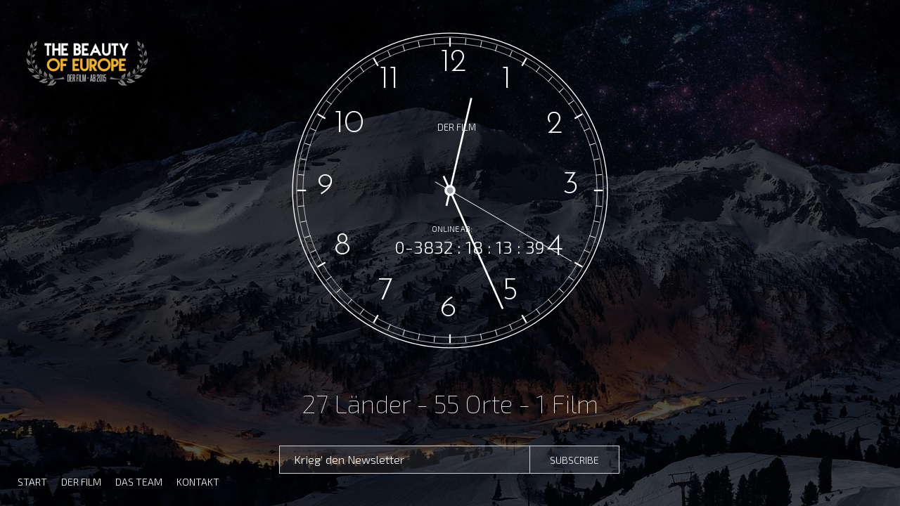

--- FILE ---
content_type: text/html
request_url: http://beautyofeurope.eu/
body_size: 3335
content:
<!DOCTYPE html>
<!--[if lt IE 7]>      <html class="no-js lt-ie9 lt-ie8 lt-ie7"> <![endif]-->
<!--[if IE 7]>         <html class="no-js lt-ie9 lt-ie8"> <![endif]-->
<!--[if IE 8]>         <html class="no-js lt-ie9"> <![endif]-->
<!--[if gt IE 8]><!-->
<html class="no-js">
	<!--<![endif]-->
	<head>
		<meta charset="utf-8">
		<meta http-equiv="X-UA-Compatible" content="IE=edge">
		<title>THE BEAUTY OF EUROPE</title>
		<meta name="description" content="">
		<meta name="viewport" content="width=device-width, initial-scale=1">

		<link href="favicon.png" rel="shortcut icon" type="image/x-icon" />
		<link href='http://fonts.googleapis.com/css?family=Open+Sans:300italic,400italic,600italic,700italic,400,600,700,300' rel='stylesheet' type='text/css'>
		<link href='http://fonts.googleapis.com/css?family=Exo+2:400,100,100italic,200,200italic,300,300italic,400italic,500,500italic,700,700italic,600,600italic' rel='stylesheet' type='text/css'>
		<link href='http://fonts.googleapis.com/css?family=Josefin+Sans:100,300,400,600' rel='stylesheet' type='text/css'>
		<link rel="stylesheet" type="text/css" href="css/normalize.css">
		<link rel="stylesheet" type="text/css" href="css/component.css" />
		<link rel="stylesheet" type="text/css" href="clock/css/clock.css">
		<link rel="stylesheet" type="text/css" href="css/main.css">
		<link rel="stylesheet" type="text/css" href="css/responsive.css">
		<script src="js/vendor/modernizr-2.6.2.min.js"></script>
	</head>
	<body>
		<!--[if lt IE 7]>
		<p class="browsehappy">You are using an <strong>outdated</strong> browser. Please <a href="http://browsehappy.com/">upgrade your browser</a> to improve your experience.</p>
		<![endif]-->

		<section class="mainarea">
			<div id="clock" class="active">
				<div class="clock-container">
					<div id="time-container-wrap">
						<div id="time-container">
							<div class="numbers-container"></div>
							<span id="ticker" class="clock-label">DER FILM</span>
							<span id="timelable" class="clock-label">ONLINE AB:</span>
							<span id="timeleft" class="clock-label">COUNTDOWN</span>
							<figure id="canvas"></figure>
						</div>
					</div>
				</div>
				<h3>27 Länder - 55 Orte - 1 Film</h3>
				<form action="#" class="subscribe" id="subscribe">
					<input type="text" value="Krieg' den Newsletter" class="email requiredField" name="Krieg' den Newsletter" />
					<input type="submit" value="subscribe" />
				</form>
			</div>
			<div class="mainarea-content">
				<div id="services" data-page="services" class="side-page side-left went-left">
					<div class="container">
						<h2 class="title">DER FILM</h2>
						<ul class="services">
							
						</ul>
						<p>
                        Eine Reise durch das Europa, wie wir es kennen. Im Hier und Jetzt. 27 Länder der EU und 55 Locations für besondere Motive sowie der Weg den wir zurücklegen. Eine Reise durch einen Kontinent der Gegensätze und der Verbundenheit. Die Reise durch Europa, ein Europa der Generationen, der Verbundenheit, der Toleranz. <br>
<br>
THE BEAUTY OF EUROPE wird unseren Kontinent so darstellen wie er ist. Ohne Grenzen, ohne Hindernisse, ohne Konflikte. Ein junges Europa. Diese Schönheit kombiniert in einem Kontinent. Der Mittelpunkt der Erde. Ein vereinigtes Europa, frei von Vorurteilen, frei von Hass, voller Liebe. Ein Europa das zusammengehört und doch einzeln sehr viel zu bieten hat. Alle Facetten des Kontinents, der subtropisches Klima und eisige Winde zu bieten hat. Der Weltmeere verbindet und Brücken schlägt. Es wird eine Reise, die durch 27 Länder der Europäischen Union führt. Dabei werden Protagonisten den Zuschauer mit auf diese Reise nehmen. Das Projekt „The Beauty of Europe“ verinnerlicht die Kraft des Fernwehs um die Zuschauer emotional damit zu verbinden. Die treibende Kraft und der Impuls der Bewegung werden für den Zuschauer kinematographisch dargestellt und fordern den Zuschauer zur Aktion auf, es dem Protagonisten gleich zu tun, raus zu kommen und etwas Neues zu entdecken. 
<br><br>
Wellenreiten in Portugal, Skifahren in den Alpen, SpringBreak in Kroatien, Tomorrowland in Belgien, Café Kultur in der Stadt, Mode in Paris, Ausgehen in Berlin:
<br><br>
All dies wird nicht im Stil einer klassischen touristischen Dokumentation entstehen. Ein 
kreativer Mix aus Kranaufnahmen, Zeitraffern, Slides, Luftbildern und Aktionaufnahmen zeigt dabei die Einheimischen und Ihre besondern Orte in einer filmtechnisch herausragenden Art und Weise. Künstler, Designer und andere Kreative Persönlichkeiten Europas bilden dabei das Gerüst für „The Beauty of Europe“. Seien Sie gespannt! 
						</p>
					</div>
				</div>
				<div id="about" data-page="about" class="side-page active">
					<div class="container">
						<h2 class="title">DAS TEAM</h2>
						<p>
							Die mm markenagentur ist eine aufstrebende Film-Agentur mit dem Sitz in Oldenburg und Berlin. Der Fokus unserer Arbeit liegt auf der Markenbildung & Medienerstellung von Projekten unserer Kunden. Unser 14-Köpfiges Kreativ-Team besteht aus Mediengestaltern, Fotografen, Studenten der Marketingkommunikation und Filmstudenten - die perfekte Mischung von Kreativität und Know How.
						</p>
						<p>
							Seit 2012 arbeitet ein vier köpfiges Kreativteam der Agentur nun intensiv an „The Beauty of Europe“. Der Dreh zu diesem freien Projekt beginnt im Februar 2015 und wird 9 Monate in Anspruch nehmen, bevor Anfang 2016 der Film veröffentlicht wird.
						</p>
					</div>
				</div>
				<div id="contacts" data-page="contacts" class="side-page side-right went-right">
					<div class="container">
						<h2 class="title">ZEIT FÜR ANTWORTEN</h2>
						<p>
							THE BEAUTY OF EUROPE<br>
Ein Projekt der mm markenagentur · Studio Berlin
							<br>
							Simon-Dach-Straße 40 · 10245 Berlin · berlin@mm-markenagentur.de
						</p>
						<form action="#" class="contact-list">
							<div class="field-row">
								<input type="text" id="name" value="Name" />
							</div>
							<div class="field-row">
								<input type="text" id="email" value="E-mail" />
							</div>
							<div class="field-row">
								<input type="text" id="message" value="Message" />
							</div>
							<div class="field-row">
								<input type="submit" value="Send Message" />
							</div>
						</form>
                        
                        <p><br> Rechtliches: 
Abmahnungen – Nein Danke! Bitte nehmen Sie zur Kenntnis: Die zeitaufwändigere Einschaltung eines Anwaltes zur für den Dienstanbieter kostenpflichtigen Abmahnung entspricht nicht dessen wirklichen oder mutmaßlichen Willen. Im Falle von Domainstreitigkeiten oder wettbewerbsrechtlichen oder ähnlichen Problemen, bitten wir Sie, zur Vermeidung unnötiger Rechtsstreitigkeiten und Kosten, uns bereits im Vorfeld zu kontaktieren. Die Kostennote einer anwaltlichen Abmahnung ohne vorhergehende Kontaktaufnahme mit uns, wird im Sinne der Schadenminderungspflicht als unbegründet zurückgewiesen. Verantwortlich für diese Website ist die mm markenagentur / Geschäftsleitung: Kai Schesna e.K.</p>
                        
					</div>
				</div>
			</div>
			<a class="close" href="#"><img alt="" src="img/close.png"></a>
		</section>
        
        <section class="twitter-container">
			<div class="twitter"> 
			</div>
		</section>
        
		<section class="main-menu-container">
			<ul class="main-menu">
				<li>
					<a href="#" class="home-link">START</a>
				</li>
				<li>
					<a href="#" data-page="services">DER FILM</a>
				</li>
				<li>
					<a href="#" data-page="about">DAS TEAM</a>
				</li>
				<li>
					<a href="#" data-page="contacts">KONTAKT</a>
				</li>
			</ul>
		</section>
		
		<script src="js/vendor/jquery-1.11.1.min.js" type="text/javascript" charset="utf-8"></script>
		<script src="js/vendor/min/classie.min.js" type="text/javascript" charset="utf-8"></script>
		<script src="js/vendor/jquery.easing.1.3.js" type="text/javascript" charset="utf-8"></script>
		<script src="js/vendor/jquery.tubular.1.0.js" type="text/javascript" charset="utf-8"></script>
		<script src="js/vendor/jquery.cycle.min.js" type="text/javascript" charset="utf-8"></script>
		<script src="js/plugins.js" type="text/javascript" charset="utf-8"></script>
		<script src="js/main.js" type="text/javascript" charset="utf-8"></script>

		<script src="clock/js/svg.min.js" type="text/javascript" charset="utf-8"></script>
		<script src="clock/js/svg.easing.min.js" type="text/javascript" charset="utf-8"></script>
		<script src="clock/js/svg.clock.min.js" type="text/javascript" charset="utf-8"></script>
		<script src="js/vendor/ThreeWebGL.js" type="text/javascript" charset="utf-8"></script>
		<script src="js/vendor/ThreeExtras.js" type="text/javascript" charset="utf-8"></script>
		<script src="clock/js/jquery.timers.min.js" type="text/javascript" charset="utf-8"></script>
		<script src="clock/js/clock.js" type="text/javascript" charset="utf-8"></script>
		<script type="text/javascript">
			$(function() {
				var options = {
					videoId : 'Dtre9Xbxfhc',
					start : 3
				};
				$('body').tubular(options);
			});
		</script>
	</body>
</html>


--- FILE ---
content_type: text/css
request_url: http://beautyofeurope.eu/css/component.css
body_size: 959
content:
@font-face {
	font-family: 'fontawesome';
	src: url('../fonts/fontawesome/fontawesome.eot?-ulzwqn');
	src: url('../fonts/fontawesome/fontawesome.eot?#iefix-ulzwqn') format('embedded-opentype'), url('../fonts/fontawesome/fontawesome.woff?-ulzwqn') format('woff'), url('../fonts/fontawesome/fontawesome.ttf?-ulzwqn') format('truetype'), url('../fonts/fontawesome/fontawesome.svg?-ulzwqn#fontawesome') format('svg');
	font-weight: normal;
	font-style: normal;
}/* Made with http://icomoon.io/app */

.container {
	overflow: hidden;
}

/* This is the style for the dummy image slider. Animations are in fx[type].css */

.component {
	margin: 0 auto;
	position: relative;
	margin-bottom: 40px;
	max-width: 100%;
}

.component-small {
	width: 650px;
	height: 290px;
}

.component-fullwidth {
	width: 100%;
	height: 600px;
	margin-bottom: 0;
}

.component-transparent {
	width: 900px;
	height: 500px;
}

.component > ul {
	width: 100%;
	max-width: 880px;
	height: 100%;
	position: relative;
	list-style: none;
	padding: 0;
	margin: 0 auto;
}

.component-small > ul {
	width: 450px;
}

.component-fullwidth > ul {
	overflow: hidden;
}

.component li {
	width: 100%;
	height: 100%;
	position: absolute;
	top: 0;
	left: 0;
	pointer-events: none;
	opacity: 0;
	z-index: 999;
}

.component-fullwidth li {
	overflow: hidden;
}

.component .current {
	opacity: 1;
	pointer-events: auto;
	z-index: 1000;
}

.component li img {
	display: block;
	max-width: 100%;
}

.component-fullwidth li img {
	min-width: 100%;
	max-width: none;
	position: absolute;
	left: 50%;
	-webkit-transform: translateX(-50%);
	transform: translateX(-50%);
}

.component nav a {
	position: absolute;
	width: 60px;
	height: 60px;
	color: #5b4c5c;
	outline: none;
	overflow: hidden;
	text-align: center;
	line-height: 200px;
	top: 50%;
	-webkit-transform: translateY(-50%);
	transform: translateY(-50%);
}

.component-small nav a.prev, .component-transparent nav a.prev {
	left: 0px;
}

.component-small nav a.next, .component-transparent nav a.next {
	right: 0px;
}

.component-fullwidth nav a {
	top: 100%;
	margin-top: 25px;
	left: 50%;
	-webkit-transform: translateY(0%);
	transform: translateY(0%);
}

.component-fullwidth nav a.prev {
	margin-left: -80px;
}

.component-fullwidth nav a.next {
	margin-left: 20px;
}

.component nav a::before {
	position: absolute;
	left: 0;
	top: 0;
	width: 100%;
	line-height: 60px;
	height: 100%;
	font-family: 'fontawesome';
	font-size: 60px;
	speak: none;
	font-style: normal;
	font-weight: normal;
	font-variant: normal;
	text-transform: none;
	line-height: 1;
	opacity: 0.5;
	background-color: #fff;
	-webkit-font-smoothing: antialiased;
	-moz-osx-font-smoothing: grayscale;
}

.component nav a:hover::before {
	opacity: 1;
}

a.prev::before {
	content: "\e601";
}

a.next::before {
	content: "\e600";
}

@media screen and (max-width: 35.5em) {
	.component-small nav a {
		top: 100%;
		margin-top: 10px;
		-webkit-transform: translateY(0%);
		transform: translateY(0%);
	}

	.component-small nav a.prev {
		left: 50%;
		margin-left: -80px;
	}

	.component-small nav a.next {
		margin-left: 20px;
		right: auto;
		left: 50%;
	}
}

--- FILE ---
content_type: text/css
request_url: http://beautyofeurope.eu/clock/css/clock.css
body_size: 337
content:
#canvas {
	height: 100%;
	width: 100%;
	margin: 0;
	padding: 0;
	position: absolute;
	z-index: 1;
}
#time-container {
	width: 555px;
	height: 555px;
	margin: 0 auto;
	position: relative;
	z-index: 0;
}
.numbers-container {
	position: absolute;
	top: 0;
	bottom: 0;
	left: 0;
	right: 0;
}
#time-container span {
	color: #FFFFFF;
	position: absolute;
	z-index: 2;
}
.clock-number {
	font-family: 'Josefin Sans', sans-serif;/*100 300 400 600*/
	font-weight: 300;
	font-size: 350%;
}
.clock-label {
	font-family: 'Exo 2', sans-serif;
	font-weight: 300;
}
#ticker {
	font-size: 100%;
	left: 255px;
	top: 155px;
}
#timelable {
	font-size: 85%;
	left: 245px;
	top: 335px;
}
#timeleft {
	font-size: 190%;
	left: 180px;
	top: 355px;
}



--- FILE ---
content_type: text/css
request_url: http://beautyofeurope.eu/css/main.css
body_size: 4291
content:
/*------------------------------------------------------------------
[Master Stylesheet]

Project:	Analog Clock
Version:	1.0
Last change:	04/08/14 [fixed Float bug, vf]
-------------------------------------------------------------------*/

/* ==========================================================================
   Base styles: opinionated defaults
   ========================================================================== */


/**

Table Of Contents

1. Body
2. Clock
3. Services
4. Contacts
5. Twitter Widget
6. Main Menu
7. Social Menu
8. Cloud Background
9. Splash Page Thumbs

**/

/*------------------------------------------------------------------
[1. Body]
*/

html,
button,
input,
select,
textarea {
    color: #222;
}

html {
    font-size: 1em;
    line-height: 1.4;
 	height: 100%;
}
body {
  	height: 100%;
}

/*
 * Remove text-shadow in selection highlight: h5bp.com/i
 * These selection rule sets have to be separate.
 * Customize the background color to match your design.
 */

::-moz-selection {
    background: #b3d4fc;
    text-shadow: none;
}

::selection {
    background: #b3d4fc;
    text-shadow: none;
}

/*
 * A better looking default horizontal rule
 */

hr {
    display: block;
    height: 1px;
    border: 0;
    border-top: 1px solid #ccc;
    margin: 1em 0;
    padding: 0;
}

/*
 * Remove the gap between images, videos, audio and canvas and the bottom of
 * their containers: h5bp.com/i/440
 */

audio,
canvas,
img,
video {
    vertical-align: middle;
}

/*
 * Remove default fieldset styles.
 */

fieldset {
    border: 0;
    margin: 0;
    padding: 0;
}

/*
 * Allow only vertical resizing of textareas.
 */

textarea {
    resize: vertical;
}

/* ==========================================================================
   Browse Happy prompt
   ========================================================================== */

.browsehappy {
    margin: 0.2em 0;
    background: #ccc;
    color: #000;
    padding: 0.2em 0;
}

/* ==========================================================================
   Author's custom styles
   ========================================================================== */




body {
	background: url('../img/bg/bg1.jpg') no-repeat center center fixed;
	-webkit-background-size: cover;
	-moz-background-size: cover;
	-o-background-size: cover;
	background-size: cover;
}
#change {
	background:  url('../img/bg/bg-change.jpg') no-repeat center center fixed;
	-webkit-background-size: cover;
	-moz-background-size: cover;
	-o-background-size: cover;
	background-size: cover;
}

body {
	overflow: hidden;
}

.mainarea {
	display: table;
	font-weight: 300;
	height: 100%;
	min-height: 100%;
	position: relative;
	vertical-align: middle;
	width: 100%;
	z-index: 50;
}
.mainarea-content {
	height: 100%;
	min-height: 100%;
	overflow: hidden;
	padding: 46px 0;
	position: absolute;
	text-align: center;
	width: 100%;
	z-index: -1;
	opacity: 0;
	-webkit-transition: all 1000ms ease;
	-moz-transition: all 1000ms ease;
	-ms-transition: all 1000ms ease;
	-o-transition: all 1000ms ease;
	transition: all 1000ms ease;
	-ms-transform: scale(0.3,0.3); /* IE 9 */
    -webkit-transform: scale(0.3,0.3); /* Chrome, Safari, Opera */
    transform: scale(0.3,0.3);
	-webkit-perspective: 1500px;
	-webkit-perspective-origin: 50% 319px;
	-moz-perspective: 1500px;
	-moz-perspective-origin: 50% 319px;
	perspective: 1500px;
	perspective-origin: 50% 319px;
}
.mainarea-content.active {
	opacity: 1;
	z-index: 30;
	-ms-transform: scale(1,1); /* IE 9 */
    -webkit-transform: scale(1,1); /* Chrome, Safari, Opera */
    transform: scale(1,1);
}
.side-page {
	width: 100%;
	top: 50%;
	position: absolute;
	z-index: 1;
}
.side-page .container {
	width: 100%;
	max-width: 800px;
	margin: 0 auto;
	-webkit-box-sizing: border-box;
	-moz-box-sizing: border-box;
	box-sizing: border-box;
	-webkit-transition: all 500ms ease;
	-moz-transition: all 500ms ease;
	-ms-transition: all 500ms ease;
	-o-transition: all 500ms ease;
	transition: all 500ms ease;
}
.side-page.side-left {
	-moz-transform: translate3d(-100%, -50%, -500px) rotateY(75deg);
	-webkit-transform: translate3d(-100%, -50%, -500px) rotateY(75deg);
	-ms-transform: translate3d(-100%, -50%, -500px) rotateY(75deg);
	transform: translate3d(-100%, -50%, -500px) rotateY(75deg);
} 
.side-page.side-right {
	-moz-transform: translate3d(100%, -50%, -500px) rotateY(-75deg);
	-webkit-transform: translate3d(100%, -50%, -500px) rotateY(-75deg);
	-ms-transform: translate3d(100%, -50%, -500px) rotateY(-75deg);
	transform: translate3d(100%, -50%, -500px) rotateY(-75deg);
}
.side-page.went-left {
	left: auto;
	-moz-transform: translate3d(-50%, -50%, -300px) rotateY(75deg);
	-webkit-transform: translate3d(-30%, -60%, 300px) rotateY(75deg);
	-ms-transform: translate3d(-50%, -50%, -300px) rotateY(75deg);
	transform: translate3d(-50%, -50%, -300px) rotateY(75deg);
}
.side-page.went-right {
	right: auto;
	-moz-transform: translate3d(50%, -50%, -300px) rotateY(-75deg);
	-webkit-transform: translate3d(30%, -60%, 300px) rotateY(-75deg);
	-ms-transform: translate3d(50%, -50%, -300px) rotateY(-75deg);
	transform: translate3d(50%, -50%, -300px) rotateY(-75deg);
}
.side-page.went-left .container, .side-page.went-right .container {
	-webkit-transform: scale(0.7,0.7)
}
.side-page.went-left, .side-page.went-right {
	z-index: 2000;
	position: absolute;
	cursor: pointer;
}
.side-page.active {
	-moz-transform: translate3d(0%, -50%, 0) rotateY(0deg);
	-webkit-transform: translate3d(0%, -50%, 0) rotateY(0deg);
	-ms-transform: translate3d(0%, -50%, 0) rotateY(0deg);
	transform: translate3d(0%, -50%, 0) rotateY(0deg);
}
.side-page.side-left .container, .side-page.side-right .container {
	opacity: 0;
}
.side-page.went-left .container, .side-page.went-right .container {
	opacity: 0.25;
}
.side-page.went-left:hover .container, .side-page.went-right:hover .container {
	opacity: 0.6;
}
.side-page.active .container {
	opacity: 1 !important;
}

/* ----- Main area ----- */
.mainarea h2 {
	margin: 0 0 57px 0;
	font-family: 'Exo 2', sans-serif;
	font-weight: 100;
	font-size: 72px;
	color: #fffefe;
	text-align: center;
}
.mainarea h3 {
	margin: 0 0 35px 0;
	color: #fffefe;
	font-family: 'Exo 2', sans-serif;
	font-weight: 100;
	font-size: 36px;
	text-align: center;
}
.mainarea p {
	margin: 0 0 24px 0;
	font-family: 'Open Sans', sans-serif;
	font-weight: 300;
	color: #fffefe;
	font-size: 18px;
	line-height: 24px;
	text-align: center;
}
.mainarea p a {
	color: #e4e38d;
	text-decoration: none;
}
.mainarea p a:hover {
	text-decoration: underline;
}

#component {
	bottom: 0;
	top: 0;
	height: 100%;
}

.itemwrap {
	width: 880px;
	margin: 0 auto;
	z-index: 50;
}
.itemwrap > li {
	padding-top: 50px;
	-webkit-box-sizing: border-box;
	-moz-box-sizing: border-box;
	box-sizing: border-box;
}
.itemwrap > li > div {
	top: 50%;
	width: 100%;
	position: absolute;
}

.custom-select {
	position: absolute;
	bottom: 20px;
	right: 20px;
}

/*------------------------------------------------------------------
[2. Clock]
*/

#clock {
	position: absolute;
	width: 100%;
	top: 50%;
	position: absolute;
	opacity: 0;
	z-index: -1;
	-webkit-transition: all 1000ms ease;
	-moz-transition: all 1000ms ease;
	-ms-transition: all 1000ms ease;
	-o-transition: all 1000ms ease;
	transition: all 1000ms ease;
	-ms-transform: scale(0.3,0.3);
    -webkit-transform: scale(0.3,0.3);
    transform: scale(0.3,0.3);
}
#clock.active {
	opacity: 1;
	z-index: 30;
	-ms-transform: scale(1,1);
    -webkit-transform: scale(1,1);
    transform: scale(1,1);
}
.clock-container {
	text-align: center;
	margin-bottom: 53px;
}
.subscribe {
	width: 486px;
	margin: 0 auto;
}
.subscribe input[type="text"] {
	display: block;
	float: left;
	width: 315px;
	height: 38px;
	line-height: 38px;
	padding: 0 20px;
	font-weight: 300;
	border: 1px solid #cdcfd0;
	background: rgba(255, 255, 255, 0.09);
	font-family: 'Exo 2', sans-serif;
	font-size: 16px;
	color: #ffffff;
}
.subscribe input[type="submit"] {
	display: block;
	float: left;
	height: 40px;
	line-height: 40px;
	padding: 0 28px;
	font-weight: 300;
	border: 1px solid #cdcfd0;
	border-left: 0;
	background: rgba(255, 255, 255, 0.09);
	font-size: 14px;
	font-family: 'Exo 2', sans-serif;
	text-transform: uppercase;
	color: #fffefe;
}
.subscribe input[type="submit"]:hover {
	background: none repeat scroll 0 0 rgba(0, 0, 0, 0.25);
}
.subscribe .error {
	display: block;
	clear: both;
	padding-top: 10px;
	margin-right: 2px;
	text-align: right;
	font-family: 'Exo 2',sans-serif;
	font-size: 14px;
	font-weight: 300;
	color: #FFFFFF;
}
.success {
	text-align: center;
	font-size: 19px;
	font-family: 'Exo 2',sans-serif;
	font-weight: 100;
	color: #fff;
}

/*------------------------------------------------------------------
[3. Services]
*/

.services {
	text-align: center;
	margin-bottom: 44px;
}
.services li {
	display: inline-block;
	text-align: center;
	margin: 0 34px;
}
.services li img {
	margin-bottom: 14px;
}
.services li p {
	margin: 0;
	font-size: 24px;
	color: #fffefe;
	font-family: 'Exo 2', sans-serif;
	font-weight: 200;
}

/*------------------------------------------------------------------
[4. Contacts]
*/

.contact-list {
	width: 342px;
	margin: 61px auto 0px auto;
	text-align: center;
}
.contact-list input[type="text"] {
	width: 100%;
	height: 32px;
	line-height: 32px;
	margin-bottom: 15px;
	background: none;
	border: none;
	border-bottom: 1px solid #a8a8aa;
	font-family: 'Exo 2', sans-serif;
	font-size: 18px;
	color: #ffffff;
	text-align: center;
}
.contact-list input[type="submit"] {
	display: inline-block;
	font-size: 14px;
	margin-top: 35px;
	text-align: center;
	padding: 0 43px;
	height: 50px;
	line-height: 50px;
	border: 1px solid #cdcfd0;
	background: none;
	color: #ffffff;
	font-weight: 300;
	text-transform: uppercase;
}
.contact-list input[type="submit"]:hover {
	background: none repeat scroll 0 0 rgba(0, 0, 0, 0.25);
}

.close {
	display: block;
	position: absolute;
	z-index: 1000;
	top: 20%;
	right: 20%;
	opacity: 0;
}
.close.active {
	opacity: 1;
}
.close:hover img {
	transform: rotateY(180deg);
	-o-transition: rotateY(180deg);
	-ms-transform: rotateY(180deg);
	-webkit-transform: rotateY(180deg);
}

/*------------------------------------------------------------------
[5. Twitter]
*/

.twitter-container {
	position: absolute;
	top: 126px;
	left: 110px;
	min-height: 106px;
	min-width: 290px;
	padding-left: 64px;
	z-index: 50;
	background: url('../img/logo_TBOE.png') no-repeat left top;
	-webkit-box-sizing: border-box;
	-moz-box-sizing: border-box;
	box-sizing: border-box;
}
.twitter {
	margin: 16px 19px;
}
.tweet_list {
	list-style: none;
	margin: 0;
	padding-left: 0;
	width: 190px;
}
.tweet_list li {
	font-size: 12px;
	line-height: 15px;
	color: #ffffff;
	font-family: 'Open Sans': sans-serif;
	display: none;
}
.tweet_list li a {
	color: #fff;
	text-decoration: none;
}
.tweet_list li .tweet_text a {
	font-weight: bold;
}
.tweet_list li .tweet_time {
	display: block;
	margin-top: 13px;
}
.tweet_list .tweet_first {
	display: block;
}

/*------------------------------------------------------------------
[6. Main Menu]
*/

.main-menu-container {
	position: absolute;
	left: 100px;
	bottom: 50px;
	z-index: 50;
}
.main-menu-container .main-menu {
	margin: 0;
	padding: 0;
	list-style: none;
}
.main-menu li {
	float: left;
	margin-right: 20px;
}
.main-menu li a {
	display: block;
	position: relative;
	text-transform: uppercase;
	color: #ffffff;
	text-decoration: none;
	font-size: 14px;
	font-family: 'Exo 2', sans-serif;
	font-weight: 300;
}
.main-menu li a:before {
	content: ' ';
	background-color: #ffffff;
	position: absolute;
	display: block;
	bottom: -2px;
	height: 1px;
	width: 0%;
	right: 0;
	left: auto;
	-webkit-transition: width 0.3s cubic-bezier(1, 0, 0, 1);
	-moz-transition: width 0.3s cubic-bezier(1, 0, 0, 1);
	-o-transition: width 0.3s cubic-bezier(1, 0, 0, 1);
	transition: width 0.3s cubic-bezier(1, 0, 0, 1);
}
.main-menu li a:hover:before, .main-menu li.active a:before {
	left: 0;
    right: auto;
    width: 100%;
}

/*------------------------------------------------------------------
[7. Social]
*/

.social-container {
	position: absolute;
	bottom: 56px;
	right: 50px;
	z-index: 50;
}
.social {
	margin: 0;
	padding: 0;
	list-style: none;
}
.social li {
	float: left;
	margin: 0 8px;
}
.social li a:hover {
	opacity: 0.7;
}

/*------------------------------------------------------------------
[8. Cloud]
*/

.cloud {
	overflow: hidden;
	position: fixed;
	top: 0;
	bottom: 0;
	right: 0;
	left: 0;
}
.cloud:before {
	display: block;
	content: ' ';
	width: 100%;
	position: fixed;
	bottom: 0;
	top: 0;
	left: 0;
	right: 0;
	opacity: 0.5;
	background-color: #000;
}

/*------------------------------------------------------------------
[9. Thumbs]
*/

.thumbs {
	text-align: center;
	position: absolute;
	top: 40%;
	width: 100%;
}
.thumbs .thumb {
	display: inline-block;
	position: relative;
	text-decoration: none;
	padding: 0 40px;
	padding-top: 50px;
}
.thumbs .thumb:hover {
	-webkit-transform: scale(1.1,1.1);
	-moz-transform: scale(1.1,1.1);
	-ms-transform: scale(1.1,1.1);
	-o-transform: scale(1.1,1.1);
	transition: scale(1.1,1.1);
	padding: 0 60px;
}
.thumbs .thumb h2 {
	font-family: 'Exo 2', sans-serif;
	font-weight: 300;
	font-size: 24px;
	margin: 0;
	padding: 0;
	color: #030303;
	-ms-word-wrap: none;
	word-wrap: none;
	display: none;
}
.thumbs .thumb.video-backround h2 {
	width: 100%;
	transform: matrix(0.73, 0.12, 0, 1, -26, 5);
}

/* ----- Transition ----- */
.social-icons li a, .social-icons li a img, .social-icons li, .close, .close img, input[type="submit"], .thumbs .thumb {
	-webkit-transition: all 300ms ease;
	-moz-transition: all 300ms ease;
	-ms-transition: all 300ms ease;
	-o-transition: all 300ms ease;
	transition: all 300ms ease;
}

.side-page  {
	-webkit-transition: all 1100ms ease;
	-moz-transition: all 1100ms ease;
	-ms-transition: all 1100ms ease;
	-o-transition: all 1100ms ease;
	transition: all 1100ms ease;
}

footer {
	position: absolute;
	bottom: 0;
	border-top: 1px solid #fff;
	width: 100%;
	height: 76px;
	font-size: 12px;
	font-family: 'Exo 2', sans-serif;
	color: #158f9e;
	line-height: 76px;
	text-align: center;
}


/* ==========================================================================
   Helper classes
   ========================================================================== */

/*
 * Image replacement
 */

.ir {
    background-color: transparent;
    border: 0;
    overflow: hidden;
    /* IE 6/7 fallback */
    *text-indent: -9999px;
}

.ir:before {
    content: "";
    display: block;
    width: 0;
    height: 150%;
}

/*
 * Hide from both screenreaders and browsers: h5bp.com/u
 */

.hidden {
    display: none !important;
    visibility: hidden;
}

/*
 * Hide only visually, but have it available for screenreaders: h5bp.com/v
 */

.visuallyhidden {
    border: 0;
    clip: rect(0 0 0 0);
    height: 1px;
    margin: -1px;
    overflow: hidden;
    padding: 0;
    position: absolute;
    width: 1px;
}

/*
 * Extends the .visuallyhidden class to allow the element to be focusable
 * when navigated to via the keyboard: h5bp.com/p
 */

.visuallyhidden.focusable:active,
.visuallyhidden.focusable:focus {
    clip: auto;
    height: auto;
    margin: 0;
    overflow: visible;
    position: static;
    width: auto;
}

/*
 * Hide visually and from screenreaders, but maintain layout
 */

.invisible {
    visibility: hidden;
}

/*
 * Clearfix: contain floats
 *
 * For modern browsers
 * 1. The space content is one way to avoid an Opera bug when the
 *    `contenteditable` attribute is included anywhere else in the document.
 *    Otherwise it causes space to appear at the top and bottom of elements
 *    that receive the `clearfix` class.
 * 2. The use of `table` rather than `block` is only necessary if using
 *    `:before` to contain the top-margins of child elements.
 */

.clearfix:before,
.clearfix:after {
    content: " "; /* 1 */
    display: table; /* 2 */
}

.clearfix:after {
    clear: both;
}

/*
 * For IE 6/7 only
 * Include this rule to trigger hasLayout and contain floats.
 */

.clearfix {
    *zoom: 1;
}

/* ==========================================================================
   EXAMPLE Media Queries for Responsive Design.
   These examples override the primary ('mobile first') styles.
   Modify as content requires.
   ========================================================================== */

@media only screen and (min-width: 35em) {
    /* Style adjustments for viewports that meet the condition */
}

@media print,
       (-o-min-device-pixel-ratio: 5/4),
       (-webkit-min-device-pixel-ratio: 1.25),
       (min-resolution: 120dpi) {
    /* Style adjustments for high resolution devices */
}

/* ==========================================================================
   Print styles.
   Inlined to avoid required HTTP connection: h5bp.com/r
   ========================================================================== */

@media print {
    * {
        background: transparent !important;
        color: #000 !important; /* Black prints faster: h5bp.com/s */
        box-shadow: none !important;
        text-shadow: none !important;
    }

    a,
    a:visited {
        text-decoration: underline;
    }

    a[href]:after {
        content: " (" attr(href) ")";
    }

    abbr[title]:after {
        content: " (" attr(title) ")";
    }

    /*
     * Don't show links for images, or javascript/internal links
     */

    .ir a:after,
    a[href^="javascript:"]:after,
    a[href^="#"]:after {
        content: "";
    }

    pre,
    blockquote {
        border: 1px solid #999;
        page-break-inside: avoid;
    }

    thead {
        display: table-header-group; /* h5bp.com/t */
    }

    tr,
    img {
        page-break-inside: avoid;
    }

    img {
        max-width: 100% !important;
    }

    @page {
        margin: 0.5cm;
    }

    p,
    h2,
    h3 {
        orphans: 3;
        widows: 3;
    }

    h2,
    h3 {
        page-break-after: avoid;
    }
}


--- FILE ---
content_type: text/css
request_url: http://beautyofeurope.eu/css/responsive.css
body_size: 555
content:
@media (max-height: 769px) {
	.side-page .container {
		max-width: 720px;
	}
	.twitter-container {
		top: 50px;
		left: 25px;
	}
	.social-container {
		bottom: 25px;
		right: 25px;
	}
	.main-menu-container {
		bottom: 25px;
		left: 25px;
	}
	#time-container {
		height: 450px;
		width: 450px;
	}
}

@media (min-width: 950px) and (max-width: 1099px) {
	.side-page .container {
		max-width: 720px;
	}
	.twitter-container {
		top: 50px;
		left: 25px;
	}
	.social-container {
		bottom: 25px;
		right: 25px;
	}
	.main-menu-container {
		bottom: 25px;
		left: 25px;
	}
	#time-container {
		height: 450px;
		width: 450px;
	}
	/*.clock-number {
		font-size: 250%;
	}*/
}

@media (min-width: 730px) and (max-width: 949px) {
	.side-page .container {
		max-width: 600px;
	}
	.close {
		right: 13%;
	}
	.twitter-container {
		top: 50px;
		left: 25px;
	}
	.social-container {
		bottom: 25px;
		right: 25px;
	}
	.main-menu-container {
		bottom: 25px;
		left: 25px;
	}
}

@media (min-width: 481px) and (max-width: 730px) {
	.side-page .container {
		padding: 0 50px;
	}
	.close {
		right: 13%;
		top: 15%;
	}
	.mainarea h2 {
		font-size: 54px;
		margin: 0 0 27px;
	}
	.mainarea p {
		font-size: 15px;
		line-height: 18px;
	}
	.services li {
		margin: 0px 15px;
	}
	.twitter-container {
		top: 25px;
		left: 25px;
	}
	.social-container {
		bottom: 25px;
		right: 25px;
	}
	.main-menu-container {
		bottom: 25px;
		left: 25px;
	}
	#time-container {
		height: 450px;
		width: 450px;
	}
}
@media only screen and (max-width: 480px) {
	#time-container-wrap {
		padding-top: 10px;
	}
	.side-page .container {
		padding: 0 50px;
	}
	.close {
		right: 13%;
		top: 15%;
	}
	.mainarea {
		padding: 0;
		-webkit-box-sizing: border-box;
		-moz-box-sizing: border-box;
		box-sizing: border-box;
	}
	.mainarea h2 {
		font-size: 30px;
		margin: 0 0 17px;
	}
	.mainarea h3 {
		font-size: 22px;
	}
	.mainarea p {
		font-size: 16px;
		line-height: 18px;
	}
	.services {
		margin-bottom: 20px;
	}
	.services li {
		margin: 0px 5px 15px 5px;
	}
	.services li p {
		font-size: 14px;
	}
	.twitter-container {
		top: 15px;
		left: 15px;
		display: none;
	}
	.social-container {
		bottom: 15px;
		right: 15px;
		display: none;
	}
	.main-menu-container {
		top: 15px;
		bottom: auto;
		left: 15px;
	}
	.subscribe {
		width: 290px;
	}
	.subscribe input[type="text"] {
		width: 150px;
	}
	.subscribe input[type="submit"] {
		padding: 0 10px;
	}
	#time-container {
		height: 250px;
		width:250px;
	}
}

@media only screen and (max-width: 1150px) {
	.main-menu-container {
		top: 15px;
		bottom: auto;
		left: 15px;
	}
}

--- FILE ---
content_type: text/javascript
request_url: http://beautyofeurope.eu/js/vendor/ThreeExtras.js
body_size: 46135
content:
// ThreeExtras.js r45 - http://github.com/mrdoob/three.js
THREE.ColorUtils={adjustHSV:function(a,b,c,e){var g=THREE.ColorUtils.__hsv;THREE.ColorUtils.rgbToHsv(a,g);g.h=THREE.ColorUtils.clamp(g.h+b,0,1);g.s=THREE.ColorUtils.clamp(g.s+c,0,1);g.v=THREE.ColorUtils.clamp(g.v+e,0,1);a.setHSV(g.h,g.s,g.v)},rgbToHsv:function(a,b){var c=a.r,e=a.g,g=a.b,h=Math.max(Math.max(c,e),g),f=Math.min(Math.min(c,e),g);if(f==h)f=c=0;else{var k=h-f,f=k/h,c=c==h?(e-g)/k:e==h?2+(g-c)/k:4+(c-e)/k;c/=6;c<0&&(c+=1);c>1&&(c-=1)}b===void 0&&(b={h:0,s:0,v:0});b.h=c;b.s=f;b.v=h;return b},
clamp:function(a,b,c){return a<b?b:a>c?c:a}};THREE.ColorUtils.__hsv={h:0,s:0,v:0};
THREE.GeometryUtils={merge:function(a,b){var c,e,g=a.vertices.length,h=b instanceof THREE.Mesh?b.geometry:b,f=a.vertices,k=h.vertices,l=a.faces,m=h.faces,n=a.faceVertexUvs[0],h=h.faceVertexUvs[0];if(b instanceof THREE.Mesh)b.matrixAutoUpdate&&b.updateMatrix(),c=b.matrix,e=new THREE.Matrix4,e.extractRotation(c,b.scale);for(var o=0,t=k.length;o<t;o++){var u=new THREE.Vertex(k[o].position.clone());c&&c.multiplyVector3(u.position);f.push(u)}o=0;for(t=m.length;o<t;o++){var u=m[o],v,y,p=u.vertexNormals,
z=u.vertexColors;u instanceof THREE.Face3?v=new THREE.Face3(u.a+g,u.b+g,u.c+g):u instanceof THREE.Face4&&(v=new THREE.Face4(u.a+g,u.b+g,u.c+g,u.d+g));v.normal.copy(u.normal);e&&e.multiplyVector3(v.normal);f=0;for(k=p.length;f<k;f++)y=p[f].clone(),e&&e.multiplyVector3(y),v.vertexNormals.push(y);v.color.copy(u.color);f=0;for(k=z.length;f<k;f++)y=z[f],v.vertexColors.push(y.clone());v.materials=u.materials.slice();v.centroid.copy(u.centroid);c&&c.multiplyVector3(v.centroid);l.push(v)}o=0;for(t=h.length;o<
t;o++){c=h[o];e=[];f=0;for(k=c.length;f<k;f++)e.push(new THREE.UV(c[f].u,c[f].v));n.push(e)}},clone:function(a){var b=new THREE.Geometry,c,e=a.vertices,g=a.faces,h=a.faceVertexUvs[0],a=0;for(c=e.length;a<c;a++){var f=new THREE.Vertex(e[a].position.clone());b.vertices.push(f)}a=0;for(c=g.length;a<c;a++){var k=g[a],l,m,n=k.vertexNormals,o=k.vertexColors;k instanceof THREE.Face3?l=new THREE.Face3(k.a,k.b,k.c):k instanceof THREE.Face4&&(l=new THREE.Face4(k.a,k.b,k.c,k.d));l.normal.copy(k.normal);e=0;
for(f=n.length;e<f;e++)m=n[e],l.vertexNormals.push(m.clone());l.color.copy(k.color);e=0;for(f=o.length;e<f;e++)m=o[e],l.vertexColors.push(m.clone());l.materials=k.materials.slice();l.centroid.copy(k.centroid);b.faces.push(l)}a=0;for(c=h.length;a<c;a++){g=h[a];l=[];e=0;for(f=g.length;e<f;e++)l.push(new THREE.UV(g[e].u,g[e].v));b.faceVertexUvs[0].push(l)}return b},randomPointInTriangle:function(a,b,c){var e,g,h,f=new THREE.Vector3,k=THREE.GeometryUtils.__v1;e=THREE.GeometryUtils.random();g=THREE.GeometryUtils.random();
e+g>1&&(e=1-e,g=1-g);h=1-e-g;f.copy(a);f.multiplyScalar(e);k.copy(b);k.multiplyScalar(g);f.addSelf(k);k.copy(c);k.multiplyScalar(h);f.addSelf(k);return f},randomPointInFace:function(a,b,c){var e,g,h;if(a instanceof THREE.Face3)return e=b.vertices[a.a].position,g=b.vertices[a.b].position,h=b.vertices[a.c].position,THREE.GeometryUtils.randomPointInTriangle(e,g,h);else if(a instanceof THREE.Face4){e=b.vertices[a.a].position;g=b.vertices[a.b].position;h=b.vertices[a.c].position;var b=b.vertices[a.d].position,
f;c?a._area1&&a._area2?(c=a._area1,f=a._area2):(c=THREE.GeometryUtils.triangleArea(e,g,b),f=THREE.GeometryUtils.triangleArea(g,h,b),a._area1=c,a._area2=f):(c=THREE.GeometryUtils.triangleArea(e,g,b),f=THREE.GeometryUtils.triangleArea(g,h,b));return THREE.GeometryUtils.random()*(c+f)<c?THREE.GeometryUtils.randomPointInTriangle(e,g,b):THREE.GeometryUtils.randomPointInTriangle(g,h,b)}},randomPointsInGeometry:function(a,b){function c(a){function c(b,e){if(e<b)return b;var f=b+Math.floor((e-b)/2);return m[f]>
a?c(b,f-1):m[f]<a?c(f+1,e):f}return c(0,m.length-1)}var e,g,h=a.faces,f=a.vertices,k=h.length,l=0,m=[],n,o,t,u;for(g=0;g<k;g++){e=h[g];if(e instanceof THREE.Face3)n=f[e.a].position,o=f[e.b].position,t=f[e.c].position,e._area=THREE.GeometryUtils.triangleArea(n,o,t);else if(e instanceof THREE.Face4)n=f[e.a].position,o=f[e.b].position,t=f[e.c].position,u=f[e.d].position,e._area1=THREE.GeometryUtils.triangleArea(n,o,u),e._area2=THREE.GeometryUtils.triangleArea(o,t,u),e._area=e._area1+e._area2;l+=e._area;
m[g]=l}e=[];f={};for(g=0;g<b;g++)k=THREE.GeometryUtils.random()*l,k=c(k),e[g]=THREE.GeometryUtils.randomPointInFace(h[k],a,!0),f[k]?f[k]+=1:f[k]=1;return e},triangleArea:function(a,b,c){var e,g=THREE.GeometryUtils.__v1;g.sub(a,b);e=g.length();g.sub(a,c);a=g.length();g.sub(b,c);c=g.length();b=0.5*(e+a+c);return Math.sqrt(b*(b-e)*(b-a)*(b-c))},random16:function(){return(65280*Math.random()+255*Math.random())/65535},center:function(a){a.computeBoundingBox();var b=new THREE.Matrix4;b.setTranslation(-0.5*
(a.boundingBox.x[1]+a.boundingBox.x[0]),-0.5*(a.boundingBox.y[1]+a.boundingBox.y[0]),-0.5*(a.boundingBox.z[1]+a.boundingBox.z[0]));a.applyMatrix(b);a.computeBoundingBox()}};THREE.GeometryUtils.random=THREE.GeometryUtils.random16;THREE.GeometryUtils.__v1=new THREE.Vector3;
THREE.ImageUtils={loadTexture:function(a,b,c){var e=new Image,g=new THREE.Texture(e,b);e.onload=function(){g.needsUpdate=!0;c&&c(this)};e.crossOrigin="";e.src=a;return g},loadTextureCube:function(a,b,c){var e,g=[],h=new THREE.Texture(g,b),b=g.loadCount=0;for(e=a.length;b<e;++b)g[b]=new Image,g[b].onload=function(){g.loadCount+=1;if(g.loadCount==6)h.needsUpdate=!0;c&&c(this)},g[b].crossOrigin="",g[b].src=a[b];return h},getNormalMap:function(a,b){var c=function(a){var c=Math.sqrt(a[0]*a[0]+a[1]*a[1]+
a[2]*a[2]);return[a[0]/c,a[1]/c,a[2]/c]};b|=1;var e=a.width,g=a.height,h=document.createElement("canvas");h.width=e;h.height=g;var f=h.getContext("2d");f.drawImage(a,0,0);for(var k=f.getImageData(0,0,e,g).data,l=f.createImageData(e,g),m=l.data,n=0;n<e;n++)for(var o=1;o<g;o++){var t=o-1<0?g-1:o-1,u=(o+1)%g,v=n-1<0?e-1:n-1,y=(n+1)%e,p=[],z=[0,0,k[(o*e+n)*4]/255*b];p.push([-1,0,k[(o*e+v)*4]/255*b]);p.push([-1,-1,k[(t*e+v)*4]/255*b]);p.push([0,-1,k[(t*e+n)*4]/255*b]);p.push([1,-1,k[(t*e+y)*4]/255*b]);
p.push([1,0,k[(o*e+y)*4]/255*b]);p.push([1,1,k[(u*e+y)*4]/255*b]);p.push([0,1,k[(u*e+n)*4]/255*b]);p.push([-1,1,k[(u*e+v)*4]/255*b]);t=[];v=p.length;for(u=0;u<v;u++){var y=p[u],w=p[(u+1)%v],y=[y[0]-z[0],y[1]-z[1],y[2]-z[2]],w=[w[0]-z[0],w[1]-z[1],w[2]-z[2]];t.push(c([y[1]*w[2]-y[2]*w[1],y[2]*w[0]-y[0]*w[2],y[0]*w[1]-y[1]*w[0]]))}p=[0,0,0];for(u=0;u<t.length;u++)p[0]+=t[u][0],p[1]+=t[u][1],p[2]+=t[u][2];p[0]/=t.length;p[1]/=t.length;p[2]/=t.length;z=(o*e+n)*4;m[z]=(p[0]+1)/2*255|0;m[z+1]=(p[1]+0.5)*
255|0;m[z+2]=p[2]*255|0;m[z+3]=255}f.putImageData(l,0,0);return h}};THREE.SceneUtils={showHierarchy:function(a,b){THREE.SceneUtils.traverseHierarchy(a,function(a){a.visible=b})},traverseHierarchy:function(a,b){var c,e,g=a.children.length;for(e=0;e<g;e++)c=a.children[e],b(c),THREE.SceneUtils.traverseHierarchy(c,b)}};
if(THREE.WebGLRenderer)THREE.ShaderUtils={lib:{fresnel:{uniforms:{mRefractionRatio:{type:"f",value:1.02},mFresnelBias:{type:"f",value:0.1},mFresnelPower:{type:"f",value:2},mFresnelScale:{type:"f",value:1},tCube:{type:"t",value:1,texture:null}},fragmentShader:"uniform samplerCube tCube;\nvarying vec3 vReflect;\nvarying vec3 vRefract[3];\nvarying float vReflectionFactor;\nvoid main() {\nvec4 reflectedColor = textureCube( tCube, vec3( -vReflect.x, vReflect.yz ) );\nvec4 refractedColor = vec4( 1.0, 1.0, 1.0, 1.0 );\nrefractedColor.r = textureCube( tCube, vec3( -vRefract[0].x, vRefract[0].yz ) ).r;\nrefractedColor.g = textureCube( tCube, vec3( -vRefract[1].x, vRefract[1].yz ) ).g;\nrefractedColor.b = textureCube( tCube, vec3( -vRefract[2].x, vRefract[2].yz ) ).b;\nrefractedColor.a = 1.0;\ngl_FragColor = mix( refractedColor, reflectedColor, clamp( vReflectionFactor, 0.0, 1.0 ) );\n}",
vertexShader:"uniform float mRefractionRatio;\nuniform float mFresnelBias;\nuniform float mFresnelScale;\nuniform float mFresnelPower;\nvarying vec3 vReflect;\nvarying vec3 vRefract[3];\nvarying float vReflectionFactor;\nvoid main() {\nvec4 mvPosition = modelViewMatrix * vec4( position, 1.0 );\nvec4 mPosition = objectMatrix * vec4( position, 1.0 );\nvec3 nWorld = normalize ( mat3( objectMatrix[0].xyz, objectMatrix[1].xyz, objectMatrix[2].xyz ) * normal );\nvec3 I = mPosition.xyz - cameraPosition;\nvReflect = reflect( I, nWorld );\nvRefract[0] = refract( normalize( I ), nWorld, mRefractionRatio );\nvRefract[1] = refract( normalize( I ), nWorld, mRefractionRatio * 0.99 );\nvRefract[2] = refract( normalize( I ), nWorld, mRefractionRatio * 0.98 );\nvReflectionFactor = mFresnelBias + mFresnelScale * pow( 1.0 + dot( normalize( I ), nWorld ), mFresnelPower );\ngl_Position = projectionMatrix * mvPosition;\n}"},
normal:{uniforms:THREE.UniformsUtils.merge([THREE.UniformsLib.fog,THREE.UniformsLib.lights,THREE.UniformsLib.shadowmap,{enableAO:{type:"i",value:0},enableDiffuse:{type:"i",value:0},enableSpecular:{type:"i",value:0},enableReflection:{type:"i",value:0},tDiffuse:{type:"t",value:0,texture:null},tCube:{type:"t",value:1,texture:null},tNormal:{type:"t",value:2,texture:null},tSpecular:{type:"t",value:3,texture:null},tAO:{type:"t",value:4,texture:null},tDisplacement:{type:"t",value:5,texture:null},uNormalScale:{type:"f",
value:1},uDisplacementBias:{type:"f",value:0},uDisplacementScale:{type:"f",value:1},uDiffuseColor:{type:"c",value:new THREE.Color(15658734)},uSpecularColor:{type:"c",value:new THREE.Color(1118481)},uAmbientColor:{type:"c",value:new THREE.Color(328965)},uShininess:{type:"f",value:30},uOpacity:{type:"f",value:1},uReflectivity:{type:"f",value:0.5},uOffset:{type:"v2",value:new THREE.Vector2(0,0)},uRepeat:{type:"v2",value:new THREE.Vector2(1,1)}}]),fragmentShader:["uniform vec3 uAmbientColor;\nuniform vec3 uDiffuseColor;\nuniform vec3 uSpecularColor;\nuniform float uShininess;\nuniform float uOpacity;\nuniform bool enableDiffuse;\nuniform bool enableSpecular;\nuniform bool enableAO;\nuniform bool enableReflection;\nuniform sampler2D tDiffuse;\nuniform sampler2D tNormal;\nuniform sampler2D tSpecular;\nuniform sampler2D tAO;\nuniform samplerCube tCube;\nuniform float uNormalScale;\nuniform float uReflectivity;\nvarying vec3 vTangent;\nvarying vec3 vBinormal;\nvarying vec3 vNormal;\nvarying vec2 vUv;\nuniform vec3 ambientLightColor;\n#if MAX_DIR_LIGHTS > 0\nuniform vec3 directionalLightColor[ MAX_DIR_LIGHTS ];\nuniform vec3 directionalLightDirection[ MAX_DIR_LIGHTS ];\n#endif\n#if MAX_POINT_LIGHTS > 0\nuniform vec3 pointLightColor[ MAX_POINT_LIGHTS ];\nvarying vec4 vPointLight[ MAX_POINT_LIGHTS ];\n#endif\nvarying vec3 vViewPosition;",
THREE.ShaderChunk.shadowmap_pars_fragment,THREE.ShaderChunk.fog_pars_fragment,"void main() {\ngl_FragColor = vec4( vec3( 1.0 ), uOpacity );\nvec3 specularTex = vec3( 1.0 );\nvec3 normalTex = texture2D( tNormal, vUv ).xyz * 2.0 - 1.0;\nnormalTex.xy *= uNormalScale;\nnormalTex = normalize( normalTex );\nif( enableDiffuse )\ngl_FragColor = gl_FragColor * texture2D( tDiffuse, vUv );\nif( enableAO )\ngl_FragColor.xyz = gl_FragColor.xyz * texture2D( tAO, vUv ).xyz;\nif( enableSpecular )\nspecularTex = texture2D( tSpecular, vUv ).xyz;\nmat3 tsb = mat3( vTangent, vBinormal, vNormal );\nvec3 finalNormal = tsb * normalTex;\nvec3 normal = normalize( finalNormal );\nvec3 viewPosition = normalize( vViewPosition );\n#if MAX_POINT_LIGHTS > 0\nvec3 pointDiffuse = vec3( 0.0 );\nvec3 pointSpecular = vec3( 0.0 );\nfor ( int i = 0; i < MAX_POINT_LIGHTS; i ++ ) {\nvec3 pointVector = normalize( vPointLight[ i ].xyz );\nvec3 pointHalfVector = normalize( vPointLight[ i ].xyz + viewPosition );\nfloat pointDistance = vPointLight[ i ].w;\nfloat pointDotNormalHalf = dot( normal, pointHalfVector );\nfloat pointDiffuseWeight = max( dot( normal, pointVector ), 0.0 );\nfloat pointSpecularWeight = 0.0;\nif ( pointDotNormalHalf >= 0.0 )\npointSpecularWeight = specularTex.r * pow( pointDotNormalHalf, uShininess );\npointDiffuse += pointDistance * pointLightColor[ i ] * uDiffuseColor * pointDiffuseWeight;\npointSpecular += pointDistance * pointLightColor[ i ] * uSpecularColor * pointSpecularWeight;\n}\n#endif\n#if MAX_DIR_LIGHTS > 0\nvec3 dirDiffuse = vec3( 0.0 );\nvec3 dirSpecular = vec3( 0.0 );\nfor( int i = 0; i < MAX_DIR_LIGHTS; i++ ) {\nvec4 lDirection = viewMatrix * vec4( directionalLightDirection[ i ], 0.0 );\nvec3 dirVector = normalize( lDirection.xyz );\nvec3 dirHalfVector = normalize( lDirection.xyz + viewPosition );\nfloat dirDotNormalHalf = dot( normal, dirHalfVector );\nfloat dirDiffuseWeight = max( dot( normal, dirVector ), 0.0 );\nfloat dirSpecularWeight = 0.0;\nif ( dirDotNormalHalf >= 0.0 )\ndirSpecularWeight = specularTex.r * pow( dirDotNormalHalf, uShininess );\ndirDiffuse += directionalLightColor[ i ] * uDiffuseColor * dirDiffuseWeight;\ndirSpecular += directionalLightColor[ i ] * uSpecularColor * dirSpecularWeight;\n}\n#endif\nvec3 totalDiffuse = vec3( 0.0 );\nvec3 totalSpecular = vec3( 0.0 );\n#if MAX_DIR_LIGHTS > 0\ntotalDiffuse += dirDiffuse;\ntotalSpecular += dirSpecular;\n#endif\n#if MAX_POINT_LIGHTS > 0\ntotalDiffuse += pointDiffuse;\ntotalSpecular += pointSpecular;\n#endif\ngl_FragColor.xyz = gl_FragColor.xyz * totalDiffuse + totalSpecular + ambientLightColor * uAmbientColor;\nif ( enableReflection ) {\nvec3 wPos = cameraPosition - vViewPosition;\nvec3 vReflect = reflect( normalize( wPos ), normal );\nvec4 cubeColor = textureCube( tCube, vec3( -vReflect.x, vReflect.yz ) );\ngl_FragColor.xyz = mix( gl_FragColor.xyz, cubeColor.xyz, uReflectivity );\n}",
THREE.ShaderChunk.shadowmap_fragment,THREE.ShaderChunk.fog_fragment,"}"].join("\n"),vertexShader:["attribute vec4 tangent;\nuniform vec2 uOffset;\nuniform vec2 uRepeat;\n#ifdef VERTEX_TEXTURES\nuniform sampler2D tDisplacement;\nuniform float uDisplacementScale;\nuniform float uDisplacementBias;\n#endif\nvarying vec3 vTangent;\nvarying vec3 vBinormal;\nvarying vec3 vNormal;\nvarying vec2 vUv;\n#if MAX_POINT_LIGHTS > 0\nuniform vec3 pointLightPosition[ MAX_POINT_LIGHTS ];\nuniform float pointLightDistance[ MAX_POINT_LIGHTS ];\nvarying vec4 vPointLight[ MAX_POINT_LIGHTS ];\n#endif\nvarying vec3 vViewPosition;",
THREE.ShaderChunk.shadowmap_pars_vertex,"void main() {\nvec4 mvPosition = modelViewMatrix * vec4( position, 1.0 );\nvViewPosition = -mvPosition.xyz;\nvNormal = normalize( normalMatrix * normal );\nvTangent = normalize( normalMatrix * tangent.xyz );\nvBinormal = cross( vNormal, vTangent ) * tangent.w;\nvBinormal = normalize( vBinormal );\nvUv = uv * uRepeat + uOffset;\n#if MAX_POINT_LIGHTS > 0\nfor( int i = 0; i < MAX_POINT_LIGHTS; i++ ) {\nvec4 lPosition = viewMatrix * vec4( pointLightPosition[ i ], 1.0 );\nvec3 lVector = lPosition.xyz - mvPosition.xyz;\nfloat lDistance = 1.0;\nif ( pointLightDistance[ i ] > 0.0 )\nlDistance = 1.0 - min( ( length( lVector ) / pointLightDistance[ i ] ), 1.0 );\nlVector = normalize( lVector );\nvPointLight[ i ] = vec4( lVector, lDistance );\n}\n#endif\n#ifdef VERTEX_TEXTURES\nvec3 dv = texture2D( tDisplacement, uv ).xyz;\nfloat df = uDisplacementScale * dv.x + uDisplacementBias;\nvec4 displacedPosition = vec4( vNormal.xyz * df, 0.0 ) + mvPosition;\ngl_Position = projectionMatrix * displacedPosition;\n#else\ngl_Position = projectionMatrix * mvPosition;\n#endif",
THREE.ShaderChunk.shadowmap_vertex,"}"].join("\n")},cube:{uniforms:{tCube:{type:"t",value:1,texture:null}},vertexShader:"varying vec3 vViewPosition;\nvoid main() {\nvec4 mPosition = objectMatrix * vec4( position, 1.0 );\nvViewPosition = cameraPosition - mPosition.xyz;\ngl_Position = projectionMatrix * modelViewMatrix * vec4( position, 1.0 );\n}",fragmentShader:"uniform samplerCube tCube;\nvarying vec3 vViewPosition;\nvoid main() {\nvec3 wPos = cameraPosition - vViewPosition;\ngl_FragColor = textureCube( tCube, vec3( - wPos.x, wPos.yz ) );\n}"}}};
THREE.Curve=function(){};THREE.Curve.prototype.getPoint=function(){console.log("Warning, getPoint() not implemented!");return null};THREE.Curve.prototype.getPointAt=function(a){return this.getPoint(this.getUtoTmapping(a))};THREE.Curve.prototype.getPoints=function(a){a||(a=5);var b,c=[];for(b=0;b<=a;b++)c.push(this.getPoint(b/a));return c};THREE.Curve.prototype.getSpacedPoints=function(a){a||(a=5);var b,c=[];for(b=0;b<=a;b++)c.push(this.getPointAt(b/a));return c};
THREE.Curve.prototype.getLength=function(){var a=this.getLengths();return a[a.length-1]};THREE.Curve.prototype.getLengths=function(a){a||(a=200);if(this.cacheArcLengths&&this.cacheArcLengths.length==a+1)return this.cacheArcLengths;var b=[],c,e=this.getPoint(0),g,h=0;b.push(0);for(g=1;g<=a;g++)c=this.getPoint(g/a),h+=c.distanceTo(e),b.push(h),e=c;return this.cacheArcLengths=b};
THREE.Curve.prototype.getUtoTmapping=function(a,b){var c=this.getLengths(),e=0,g=c.length,h;h=b?b:a*c[g-1];time=Date.now();for(var f=0,k=g-1,l;f<=k;)if(e=Math.floor(f+(k-f)/2),l=c[e]-h,l<0)f=e+1;else if(l>0)k=e-1;else{k=e;break}e=k;if(c[e]==h)return e/(g-1);f=c[e];return c=(e+(h-f)/(c[e+1]-f))/(g-1)};THREE.Curve.prototype.getNormalVector=function(a){a=this.getTangent(a);return new THREE.Vector2(-a.y,a.x)};
THREE.Curve.prototype.getTangent=function(a){var b=a-1.0E-4;a+=1.0E-4;b<0&&(b=0);a>1&&(a=1);var b=this.getPoint(b),a=this.getPoint(a),c=new THREE.Vector2;c.sub(a,b);return c.unit()};THREE.LineCurve=function(a,b){a instanceof THREE.Vector2?(this.v1=a,this.v2=b):THREE.LineCurve.oldConstructor.apply(this,arguments)};THREE.LineCurve.oldConstructor=function(a,b,c,e){this.constructor(new THREE.Vector2(a,b),new THREE.Vector2(c,e))};THREE.LineCurve.prototype=new THREE.Curve;
THREE.LineCurve.prototype.constructor=THREE.LineCurve;THREE.LineCurve.prototype.getPoint=function(a){var b=new THREE.Vector2;b.sub(this.v2,this.v1);b.multiplyScalar(a).addSelf(this.v1);return b};THREE.LineCurve.prototype.getPointAt=function(a){return this.getPoint(a)};THREE.LineCurve.prototype.getTangent=function(){var a=new THREE.Vector2;a.sub(this.v2,this.v1);a.normalize();return a};
THREE.QuadraticBezierCurve=function(a,b,c){if(!(b instanceof THREE.Vector2))var e=Array.prototype.slice.call(arguments),a=new THREE.Vector2(e[0],e[1]),b=new THREE.Vector2(e[2],e[3]),c=new THREE.Vector2(e[4],e[5]);this.v0=a;this.v1=b;this.v2=c};THREE.QuadraticBezierCurve.prototype=new THREE.Curve;THREE.QuadraticBezierCurve.prototype.constructor=THREE.QuadraticBezierCurve;
THREE.QuadraticBezierCurve.prototype.getPoint=function(a){var b;b=THREE.Shape.Utils.b2(a,this.v0.x,this.v1.x,this.v2.x);a=THREE.Shape.Utils.b2(a,this.v0.y,this.v1.y,this.v2.y);return new THREE.Vector2(b,a)};THREE.QuadraticBezierCurve.prototype.getTangent=function(a){var b;b=THREE.Curve.Utils.tangentQuadraticBezier(a,this.v0.x,this.v1.x,this.v2.x);a=THREE.Curve.Utils.tangentQuadraticBezier(a,this.v0.y,this.v1.y,this.v2.y);b=new THREE.Vector2(b,a);b.normalize();return b};
THREE.CubicBezierCurve=function(a,b,c,e){if(!(b instanceof THREE.Vector2))var g=Array.prototype.slice.call(arguments),a=new THREE.Vector2(g[0],g[1]),b=new THREE.Vector2(g[2],g[3]),c=new THREE.Vector2(g[4],g[5]),e=new THREE.Vector2(g[6],g[7]);this.v0=a;this.v1=b;this.v2=c;this.v3=e};THREE.CubicBezierCurve.prototype=new THREE.Curve;THREE.CubicBezierCurve.prototype.constructor=THREE.CubicBezierCurve;
THREE.CubicBezierCurve.prototype.getPoint=function(a){var b;b=THREE.Shape.Utils.b3(a,this.v0.x,this.v1.x,this.v2.x,this.v3.x);a=THREE.Shape.Utils.b3(a,this.v0.y,this.v1.y,this.v2.y,this.v3.y);return new THREE.Vector2(b,a)};THREE.CubicBezierCurve.prototype.getTangent=function(a){var b;b=THREE.Curve.Utils.tangentCubicBezier(a,this.v0.x,this.v1.x,this.v2.x,this.v3.x);a=THREE.Curve.Utils.tangentCubicBezier(a,this.v0.y,this.v1.y,this.v2.y,this.v3.y);b=new THREE.Vector2(b,a);b.normalize();return b};
THREE.SplineCurve=function(a){this.points=a};THREE.SplineCurve.prototype=new THREE.Curve;THREE.SplineCurve.prototype.constructor=THREE.SplineCurve;
THREE.SplineCurve.prototype.getPoint=function(a){var b=new THREE.Vector2,c=[],e=this.points,g;g=(e.length-1)*a;a=Math.floor(g);g-=a;c[0]=a==0?a:a-1;c[1]=a;c[2]=a>e.length-2?a:a+1;c[3]=a>e.length-3?a:a+2;b.x=THREE.Curve.Utils.interpolate(e[c[0]].x,e[c[1]].x,e[c[2]].x,e[c[3]].x,g);b.y=THREE.Curve.Utils.interpolate(e[c[0]].y,e[c[1]].y,e[c[2]].y,e[c[3]].y,g);return b};THREE.ArcCurve=function(a,b,c,e,g,h){this.aX=a;this.aY=b;this.aRadius=c;this.aStartAngle=e;this.aEndAngle=g;this.aClockwise=h};
THREE.ArcCurve.prototype=new THREE.Curve;THREE.ArcCurve.prototype.constructor=THREE.ArcCurve;THREE.ArcCurve.prototype.getPoint=function(a){var b=this.aEndAngle-this.aStartAngle;this.aClockwise||(a=1-a);a=this.aStartAngle+a*b;return new THREE.Vector2(this.aX+this.aRadius*Math.cos(a),this.aY+this.aRadius*Math.sin(a))};
THREE.Curve.Utils={tangentQuadraticBezier:function(a,b,c,e){return 2*(1-a)*(c-b)+2*a*(e-c)},tangentCubicBezier:function(a,b,c,e,g){return-3*b*(1-a)*(1-a)+3*c*(1-a)*(1-a)-6*a*c*(1-a)+6*a*e*(1-a)-3*a*a*e+3*a*a*g},tangentSpline:function(a){return 6*a*a-6*a+(3*a*a-4*a+1)+(-6*a*a+6*a)+(3*a*a-2*a)},interpolate:function(a,b,c,e,g){var a=(c-a)*0.5,e=(e-b)*0.5,h=g*g;return(2*b-2*c+a+e)*g*h+(-3*b+3*c-2*a-e)*h+a*g+b}};
THREE.Curve.create=function(a,b){a.prototype=new THREE.Curve;a.prototype.constructor=a;a.prototype.getPoint=b;return a};THREE.LineCurve3=THREE.Curve.create(function(a,b){this.v1=a;this.v2=b},function(a){var b=new THREE.Vector3;b.sub(v2,v1);b.multiplyScalar(a);b.addSelf(this.v1);return b});
THREE.QuadraticBezierCurve3=THREE.Curve.create(function(a,b,c){this.v0=a;this.v1=b;this.v2=c},function(a){var b,c;b=THREE.Shape.Utils.b2(a,this.v0.x,this.v1.x,this.v2.x);c=THREE.Shape.Utils.b2(a,this.v0.y,this.v1.y,this.v2.y);a=THREE.Shape.Utils.b2(a,this.v0.z,this.v1.z,this.v2.z);return new THREE.Vector3(b,c,a)});
THREE.CubicBezierCurve3=THREE.Curve.create(function(a,b,c,e){this.v0=a;this.v1=b;this.v2=c;this.v3=e},function(a){var b,c;b=THREE.Shape.Utils.b3(a,this.v0.x,this.v1.x,this.v2.x,this.v3.x);c=THREE.Shape.Utils.b3(a,this.v0.y,this.v1.y,this.v2.y,this.v3.y);a=THREE.Shape.Utils.b3(a,this.v0.z,this.v1.z,this.v2.z,this.v3.z);return new THREE.Vector3(b,c,a)});
THREE.SplineCurve3=THREE.Curve.create(function(a){this.points=a},function(a){var b=new THREE.Vector3,c=[],e=this.points,g;g=(e.length-1)*a;a=Math.floor(g);g-=a;c[0]=a==0?a:a-1;c[1]=a;c[2]=a>e.length-2?a:a+1;c[3]=a>e.length-3?a:a+2;b.x=THREE.Curve.Utils.interpolate(e[c[0]].x,e[c[1]].x,e[c[2]].x,e[c[3]].x,g);b.y=THREE.Curve.Utils.interpolate(e[c[0]].y,e[c[1]].y,e[c[2]].y,e[c[3]].y,g);b.z=THREE.Curve.Utils.interpolate(e[c[0]].z,e[c[1]].z,e[c[2]].z,e[c[3]].z,g);return b});
THREE.CurvePath=function(){this.curves=[];this.bends=[]};THREE.CurvePath.prototype=new THREE.Curve;THREE.CurvePath.prototype.constructor=THREE.CurvePath;THREE.CurvePath.prototype.add=function(a){this.curves.push(a)};THREE.CurvePath.prototype.checkConnection=function(){};THREE.CurvePath.prototype.closePath=function(){};
THREE.CurvePath.prototype.getPoint=function(a){for(var b=a*this.getLength(),c=this.getCurveLengths(),a=0;a<c.length;){if(c[a]>=b)return b=c[a]-b,a=this.curves[a],b=1-b/a.getLength(),a.getPointAt(b);a++}return null};THREE.CurvePath.prototype.getLength=function(){var a=this.getCurveLengths();return a[a.length-1]};
THREE.CurvePath.prototype.getCurveLengths=function(){if(this.cacheLengths&&this.cacheLengths.length==this.curves.length)return this.cacheLengths;var a=[],b=0,c,e=this.curves.length;for(c=0;c<e;c++)b+=this.curves[c].getLength(),a.push(b);return this.cacheLengths=a};
THREE.CurvePath.prototype.getBoundingBox=function(){var a=this.getPoints(),b,c,e,g;b=c=Number.NEGATIVE_INFINITY;e=g=Number.POSITIVE_INFINITY;var h,f,k,l;l=new THREE.Vector2;f=0;for(k=a.length;f<k;f++){h=a[f];if(h.x>b)b=h.x;else if(h.x<e)e=h.x;if(h.y>c)c=h.y;else if(h.y<c)g=h.y;l.addSelf(h.x,h.y)}return{minX:e,minY:g,maxX:b,maxY:c,centroid:l.divideScalar(k)}};THREE.CurvePath.prototype.createPointsGeometry=function(a){return this.createGeometry(this.getPoints(a,!0))};
THREE.CurvePath.prototype.createSpacedPointsGeometry=function(a){return this.createGeometry(this.getSpacedPoints(a,!0))};THREE.CurvePath.prototype.createGeometry=function(a){for(var b=new THREE.Geometry,c=0;c<a.length;c++)b.vertices.push(new THREE.Vertex(new THREE.Vector3(a[c].x,a[c].y,0)));return b};THREE.CurvePath.prototype.addWrapPath=function(a){this.bends.push(a)};
THREE.CurvePath.prototype.getTransformedPoints=function(a,b){var c=this.getPoints(a),e,g;if(!b)b=this.bends;e=0;for(g=b.length;e<g;e++)c=this.getWrapPoints(c,b[e]);return c};THREE.CurvePath.prototype.getTransformedSpacedPoints=function(a,b){var c=this.getSpacedPoints(a),e,g;if(!b)b=this.bends;e=0;for(g=b.length;e<g;e++)c=this.getWrapPoints(c,b[e]);return c};
THREE.CurvePath.prototype.getWrapPoints=function(a,b){var c=this.getBoundingBox(),e,g,h,f,k,l;e=0;for(g=a.length;e<g;e++)h=a[e],f=h.x,k=h.y,l=f/c.maxX,l=b.getUtoTmapping(l,f),f=b.getPoint(l),k=b.getNormalVector(l).multiplyScalar(k),h.x=f.x+k.x,h.y=f.y+k.y;return a};THREE.Path=function(a){THREE.CurvePath.call(this);this.actions=[];a&&this.fromPoints(a)};THREE.Path.prototype=new THREE.CurvePath;THREE.Path.prototype.constructor=THREE.Path;
THREE.PathActions={MOVE_TO:"moveTo",LINE_TO:"lineTo",QUADRATIC_CURVE_TO:"quadraticCurveTo",BEZIER_CURVE_TO:"bezierCurveTo",CSPLINE_THRU:"splineThru",ARC:"arc"};THREE.Path.prototype.fromPoints=function(a){this.moveTo(a[0].x,a[0].y);var b,c=a.length;for(b=1;b<c;b++)this.lineTo(a[b].x,a[b].y)};THREE.Path.prototype.moveTo=function(){var a=Array.prototype.slice.call(arguments);this.actions.push({action:THREE.PathActions.MOVE_TO,args:a})};
THREE.Path.prototype.lineTo=function(a,b){var c=Array.prototype.slice.call(arguments),e=this.actions[this.actions.length-1].args;this.curves.push(new THREE.LineCurve(new THREE.Vector2(e[e.length-2],e[e.length-1]),new THREE.Vector2(a,b)));this.actions.push({action:THREE.PathActions.LINE_TO,args:c})};
THREE.Path.prototype.quadraticCurveTo=function(a,b,c,e){var g=Array.prototype.slice.call(arguments),h=this.actions[this.actions.length-1].args;this.curves.push(new THREE.QuadraticBezierCurve(new THREE.Vector2(h[h.length-2],h[h.length-1]),new THREE.Vector2(a,b),new THREE.Vector2(c,e)));this.actions.push({action:THREE.PathActions.QUADRATIC_CURVE_TO,args:g})};
THREE.Path.prototype.bezierCurveTo=function(a,b,c,e,g,h){var f=Array.prototype.slice.call(arguments),k=this.actions[this.actions.length-1].args;this.curves.push(new THREE.CubicBezierCurve(new THREE.Vector2(k[k.length-2],k[k.length-1]),new THREE.Vector2(a,b),new THREE.Vector2(c,e),new THREE.Vector2(g,h)));this.actions.push({action:THREE.PathActions.BEZIER_CURVE_TO,args:f})};
THREE.Path.prototype.splineThru=function(a){var b=Array.prototype.slice.call(arguments),c=this.actions[this.actions.length-1].args,c=[new THREE.Vector2(c[c.length-2],c[c.length-1])];Array.prototype.push.apply(c,a);this.curves.push(new THREE.SplineCurve(c));this.actions.push({action:THREE.PathActions.CSPLINE_THRU,args:b})};
THREE.Path.prototype.arc=function(a,b,c,e,g,h){var f=Array.prototype.slice.call(arguments);this.curves.push(new THREE.ArcCurve(a,b,c,e,g,h));this.actions.push({action:THREE.PathActions.ARC,args:f})};THREE.Path.prototype.getSpacedPoints=function(a){a||(a=40);for(var b=[],c=0;c<a;c++)b.push(this.getPoint(c/a));return b};
THREE.Path.prototype.getPoints=function(a,b){var a=a||12,c=[],e,g,h,f,k,l,m,n,o,t,u,v,y;e=0;for(g=this.actions.length;e<g;e++)switch(h=this.actions[e],f=h.action,h=h.args,f){case THREE.PathActions.LINE_TO:c.push(new THREE.Vector2(h[0],h[1]));break;case THREE.PathActions.QUADRATIC_CURVE_TO:k=h[2];l=h[3];o=h[0];t=h[1];c.length>0?(f=c[c.length-1],u=f.x,v=f.y):(f=this.actions[e-1].args,u=f[f.length-2],v=f[f.length-1]);for(f=1;f<=a;f++)y=f/a,h=THREE.Shape.Utils.b2(y,u,o,k),y=THREE.Shape.Utils.b2(y,v,t,
l),c.push(new THREE.Vector2(h,y));break;case THREE.PathActions.BEZIER_CURVE_TO:k=h[4];l=h[5];o=h[0];t=h[1];m=h[2];n=h[3];c.length>0?(f=c[c.length-1],u=f.x,v=f.y):(f=this.actions[e-1].args,u=f[f.length-2],v=f[f.length-1]);for(f=1;f<=a;f++)y=f/a,h=THREE.Shape.Utils.b3(y,u,o,m,k),y=THREE.Shape.Utils.b3(y,v,t,n,l),c.push(new THREE.Vector2(h,y));break;case THREE.PathActions.CSPLINE_THRU:f=this.actions[e-1].args;f=[new THREE.Vector2(f[f.length-2],f[f.length-1])];y=a*h[0].length;f=f.concat(h[0]);h=new THREE.SplineCurve(f);
for(f=1;f<=y;f++)c.push(h.getPointAt(f/y));break;case THREE.PathActions.ARC:f=this.actions[e-1].args;k=h[0];l=h[1];m=h[2];o=h[3];y=h[4];t=!!h[5];n=f[f.length-2];u=f[f.length-1];f.length==0&&(n=u=0);v=y-o;var p=a*2;for(f=1;f<=p;f++)y=f/p,t||(y=1-y),y=o+y*v,h=n+k+m*Math.cos(y),y=u+l+m*Math.sin(y),c.push(new THREE.Vector2(h,y))}b&&c.push(c[0]);return c};THREE.Path.prototype.transform=function(a,b){this.getBoundingBox();return this.getWrapPoints(this.getPoints(b),a)};
THREE.Path.prototype.nltransform=function(a,b,c,e,g,h){var f=this.getPoints(),k,l,m,n,o;k=0;for(l=f.length;k<l;k++)m=f[k],n=m.x,o=m.y,m.x=a*n+b*o+c,m.y=e*o+g*n+h;return f};
THREE.Path.prototype.debug=function(a){var b=this.getBoundingBox();a||(a=document.createElement("canvas"),a.setAttribute("width",b.maxX+100),a.setAttribute("height",b.maxY+100),document.body.appendChild(a));b=a.getContext("2d");b.fillStyle="white";b.fillRect(0,0,a.width,a.height);b.strokeStyle="black";b.beginPath();var c,e,g,a=0;for(c=this.actions.length;a<c;a++)e=this.actions[a],g=e.args,e=e.action,e!=THREE.PathActions.CSPLINE_THRU&&b[e].apply(b,g);b.stroke();b.closePath();b.strokeStyle="red";e=
this.getPoints();a=0;for(c=e.length;a<c;a++)g=e[a],b.beginPath(),b.arc(g.x,g.y,1.5,0,Math.PI*2,!1),b.stroke(),b.closePath()};
THREE.Path.prototype.toShapes=function(){var a,b,c,e,g=[],h=new THREE.Path;a=0;for(b=this.actions.length;a<b;a++)c=this.actions[a],e=c.args,c=c.action,c==THREE.PathActions.MOVE_TO&&h.actions.length!=0&&(g.push(h),h=new THREE.Path),h[c].apply(h,e);h.actions.length!=0&&g.push(h);if(g.length==0)return[];var f,h=[];if(THREE.Shape.Utils.isClockWise(g[0].getPoints())){a=0;for(b=g.length;a<b;a++)e=g[a],THREE.Shape.Utils.isClockWise(e.getPoints())?(f&&h.push(f),f=new THREE.Shape,f.actions=e.actions,f.curves=
e.curves):f.holes.push(e);h.push(f)}else{f=new THREE.Shape;a=0;for(b=g.length;a<b;a++)e=g[a],THREE.Shape.Utils.isClockWise(e.getPoints())?(f.actions=e.actions,f.curves=e.curves,h.push(f),f=new THREE.Shape):f.holes.push(e)}return h};THREE.Shape=function(){THREE.Path.apply(this,arguments);this.holes=[]};THREE.Shape.prototype=new THREE.Path;THREE.Shape.prototype.constructor=THREE.Path;THREE.Shape.prototype.extrude=function(a){return new THREE.ExtrudeGeometry(this,a)};
THREE.Shape.prototype.getPointsHoles=function(a){var b,c=this.holes.length,e=[];for(b=0;b<c;b++)e[b]=this.holes[b].getTransformedPoints(a,this.bends);return e};THREE.Shape.prototype.getSpacedPointsHoles=function(a){var b,c=this.holes.length,e=[];for(b=0;b<c;b++)e[b]=this.holes[b].getTransformedSpacedPoints(a,this.bends);return e};THREE.Shape.prototype.extractAllPoints=function(a){return{shape:this.getTransformedPoints(a),holes:this.getPointsHoles(a)}};
THREE.Shape.prototype.extractAllSpacedPoints=function(a){return{shape:this.getTransformedSpacedPoints(a),holes:this.getSpacedPointsHoles(a)}};
THREE.Shape.Utils={removeHoles:function(a,b){var c=a.concat(),e=c.concat(),g,h,f,k,l,m,n,o,t,u,v=[];for(l=0;l<b.length;l++){m=b[l];Array.prototype.push.apply(e,m);h=Number.POSITIVE_INFINITY;for(g=0;g<m.length;g++){t=m[g];u=[];for(o=0;o<c.length;o++)n=c[o],n=t.distanceToSquared(n),u.push(n),n<h&&(h=n,f=g,k=o)}g=k-1>=0?k-1:c.length-1;h=f-1>=0?f-1:m.length-1;var y=[m[f],c[k],c[g]];o=THREE.FontUtils.Triangulate.area(y);var p=[m[f],m[h],c[k]];t=THREE.FontUtils.Triangulate.area(p);u=k;n=f;k+=1;f+=-1;k<
0&&(k+=c.length);k%=c.length;f<0&&(f+=m.length);f%=m.length;g=k-1>=0?k-1:c.length-1;h=f-1>=0?f-1:m.length-1;y=[m[f],c[k],c[g]];y=THREE.FontUtils.Triangulate.area(y);p=[m[f],m[h],c[k]];p=THREE.FontUtils.Triangulate.area(p);o+t>y+p&&(k=u,f=n,k<0&&(k+=c.length),k%=c.length,f<0&&(f+=m.length),f%=m.length,g=k-1>=0?k-1:c.length-1,h=f-1>=0?f-1:m.length-1);o=c.slice(0,k);t=c.slice(k);u=m.slice(f);n=m.slice(0,f);h=[m[f],m[h],c[k]];v.push([m[f],c[k],c[g]]);v.push(h);c=o.concat(u).concat(n).concat(t)}return{shape:c,
isolatedPts:v,allpoints:e}},triangulateShape:function(a,b){var c=THREE.Shape.Utils.removeHoles(a,b),e=c.allpoints,g=c.isolatedPts,c=THREE.FontUtils.Triangulate(c.shape,!1),h,f,k,l,m={};h=0;for(f=e.length;h<f;h++)l=e[h].x+":"+e[h].y,m[l]!==void 0&&console.log("Duplicate point",l),m[l]=h;h=0;for(f=c.length;h<f;h++){k=c[h];for(e=0;e<3;e++)l=k[e].x+":"+k[e].y,l=m[l],l!==void 0&&(k[e]=l)}h=0;for(f=g.length;h<f;h++){k=g[h];for(e=0;e<3;e++)l=k[e].x+":"+k[e].y,l=m[l],l!==void 0&&(k[e]=l)}return c.concat(g)},
isClockWise:function(a){return THREE.FontUtils.Triangulate.area(a)<0},b2p0:function(a,b){var c=1-a;return c*c*b},b2p1:function(a,b){return 2*(1-a)*a*b},b2p2:function(a,b){return a*a*b},b2:function(a,b,c,e){return this.b2p0(a,b)+this.b2p1(a,c)+this.b2p2(a,e)},b3p0:function(a,b){var c=1-a;return c*c*c*b},b3p1:function(a,b){var c=1-a;return 3*c*c*a*b},b3p2:function(a,b){return 3*(1-a)*a*a*b},b3p3:function(a,b){return a*a*a*b},b3:function(a,b,c,e,g){return this.b3p0(a,b)+this.b3p1(a,c)+this.b3p2(a,e)+
this.b3p3(a,g)}};THREE.TextPath=function(a,b){THREE.Path.call(this);this.parameters=b||{};this.set(a)};THREE.TextPath.prototype.set=function(a,b){this.text=a;var b=b||this.parameters,c=b.curveSegments!==void 0?b.curveSegments:4,e=b.font!==void 0?b.font:"helvetiker",g=b.weight!==void 0?b.weight:"normal",h=b.style!==void 0?b.style:"normal";THREE.FontUtils.size=b.size!==void 0?b.size:100;THREE.FontUtils.divisions=c;THREE.FontUtils.face=e;THREE.FontUtils.weight=g;THREE.FontUtils.style=h};
THREE.TextPath.prototype.toShapes=function(){for(var a=THREE.FontUtils.drawText(this.text).paths,b=[],c=0,e=a.length;c<e;c++)Array.prototype.push.apply(b,a[c].toShapes());return b};
THREE.AnimationHandler=function(){var a=[],b={},c={update:function(c){for(var b=0;b<a.length;b++)a[b].update(c)},addToUpdate:function(c){a.indexOf(c)===-1&&a.push(c)},removeFromUpdate:function(c){c=a.indexOf(c);c!==-1&&a.splice(c,1)},add:function(a){b[a.name]!==void 0&&console.log("THREE.AnimationHandler.add: Warning! "+a.name+" already exists in library. Overwriting.");b[a.name]=a;if(a.initialized!==!0){for(var c=0;c<a.hierarchy.length;c++){for(var e=0;e<a.hierarchy[c].keys.length;e++){if(a.hierarchy[c].keys[e].time<
0)a.hierarchy[c].keys[e].time=0;if(a.hierarchy[c].keys[e].rot!==void 0&&!(a.hierarchy[c].keys[e].rot instanceof THREE.Quaternion)){var k=a.hierarchy[c].keys[e].rot;a.hierarchy[c].keys[e].rot=new THREE.Quaternion(k[0],k[1],k[2],k[3])}}if(a.hierarchy[c].keys[0].morphTargets!==void 0){k={};for(e=0;e<a.hierarchy[c].keys.length;e++)for(var l=0;l<a.hierarchy[c].keys[e].morphTargets.length;l++){var m=a.hierarchy[c].keys[e].morphTargets[l];k[m]=-1}a.hierarchy[c].usedMorphTargets=k;for(e=0;e<a.hierarchy[c].keys.length;e++){var n=
{};for(m in k){for(l=0;l<a.hierarchy[c].keys[e].morphTargets.length;l++)if(a.hierarchy[c].keys[e].morphTargets[l]===m){n[m]=a.hierarchy[c].keys[e].morphTargetsInfluences[l];break}l===a.hierarchy[c].keys[e].morphTargets.length&&(n[m]=0)}a.hierarchy[c].keys[e].morphTargetsInfluences=n}}for(e=1;e<a.hierarchy[c].keys.length;e++)a.hierarchy[c].keys[e].time===a.hierarchy[c].keys[e-1].time&&(a.hierarchy[c].keys.splice(e,1),e--);for(e=1;e<a.hierarchy[c].keys.length;e++)a.hierarchy[c].keys[e].index=e}e=parseInt(a.length*
a.fps,10);a.JIT={};a.JIT.hierarchy=[];for(c=0;c<a.hierarchy.length;c++)a.JIT.hierarchy.push(Array(e));a.initialized=!0}},get:function(a){if(typeof a==="string")return b[a]?b[a]:(console.log("THREE.AnimationHandler.get: Couldn't find animation "+a),null)},parse:function(a){var c=[];if(a instanceof THREE.SkinnedMesh)for(var b=0;b<a.bones.length;b++)c.push(a.bones[b]);else e(a,c);return c}},e=function(a,c){c.push(a);for(var b=0;b<a.children.length;b++)e(a.children[b],c)};c.LINEAR=0;c.CATMULLROM=1;c.CATMULLROM_FORWARD=
2;return c}();THREE.Animation=function(a,b,c,e){this.root=a;this.data=THREE.AnimationHandler.get(b);this.hierarchy=THREE.AnimationHandler.parse(a);this.currentTime=0;this.timeScale=1;this.isPlaying=!1;this.loop=this.isPaused=!0;this.interpolationType=c!==void 0?c:THREE.AnimationHandler.LINEAR;this.JITCompile=e!==void 0?e:!0;this.points=[];this.target=new THREE.Vector3};
THREE.Animation.prototype.play=function(a,b){if(!this.isPlaying){this.isPlaying=!0;this.loop=a!==void 0?a:!0;this.currentTime=b!==void 0?b:0;var c,e=this.hierarchy.length,g;for(c=0;c<e;c++){g=this.hierarchy[c];if(this.interpolationType!==THREE.AnimationHandler.CATMULLROM_FORWARD)g.useQuaternion=!0;g.matrixAutoUpdate=!0;if(g.animationCache===void 0)g.animationCache={},g.animationCache.prevKey={pos:0,rot:0,scl:0},g.animationCache.nextKey={pos:0,rot:0,scl:0},g.animationCache.originalMatrix=g instanceof
THREE.Bone?g.skinMatrix:g.matrix;var h=g.animationCache.prevKey;g=g.animationCache.nextKey;h.pos=this.data.hierarchy[c].keys[0];h.rot=this.data.hierarchy[c].keys[0];h.scl=this.data.hierarchy[c].keys[0];g.pos=this.getNextKeyWith("pos",c,1);g.rot=this.getNextKeyWith("rot",c,1);g.scl=this.getNextKeyWith("scl",c,1)}this.update(0)}this.isPaused=!1;THREE.AnimationHandler.addToUpdate(this)};
THREE.Animation.prototype.pause=function(){this.isPaused?THREE.AnimationHandler.addToUpdate(this):THREE.AnimationHandler.removeFromUpdate(this);this.isPaused=!this.isPaused};
THREE.Animation.prototype.stop=function(){this.isPaused=this.isPlaying=!1;THREE.AnimationHandler.removeFromUpdate(this);for(var a=0;a<this.hierarchy.length;a++)if(this.hierarchy[a].animationCache!==void 0)this.hierarchy[a]instanceof THREE.Bone?this.hierarchy[a].skinMatrix=this.hierarchy[a].animationCache.originalMatrix:this.hierarchy[a].matrix=this.hierarchy[a].animationCache.originalMatrix,delete this.hierarchy[a].animationCache};
THREE.Animation.prototype.update=function(a){if(this.isPlaying){var b=["pos","rot","scl"],c,e,g,h,f,k,l,m,n=this.data.JIT.hierarchy,o,t;this.currentTime+=a*this.timeScale;t=this.currentTime;o=this.currentTime%=this.data.length;m=parseInt(Math.min(o*this.data.fps,this.data.length*this.data.fps),10);for(var u=0,v=this.hierarchy.length;u<v;u++)if(a=this.hierarchy[u],l=a.animationCache,this.JITCompile&&n[u][m]!==void 0)a instanceof THREE.Bone?(a.skinMatrix=n[u][m],a.matrixAutoUpdate=!1,a.matrixWorldNeedsUpdate=
!1):(a.matrix=n[u][m],a.matrixAutoUpdate=!1,a.matrixWorldNeedsUpdate=!0);else{if(this.JITCompile)a instanceof THREE.Bone?a.skinMatrix=a.animationCache.originalMatrix:a.matrix=a.animationCache.originalMatrix;for(var y=0;y<3;y++){c=b[y];f=l.prevKey[c];k=l.nextKey[c];if(k.time<=t){if(o<t)if(this.loop){f=this.data.hierarchy[u].keys[0];for(k=this.getNextKeyWith(c,u,1);k.time<o;)f=k,k=this.getNextKeyWith(c,u,k.index+1)}else{this.stop();return}else{do f=k,k=this.getNextKeyWith(c,u,k.index+1);while(k.time<
o)}l.prevKey[c]=f;l.nextKey[c]=k}a.matrixAutoUpdate=!0;a.matrixWorldNeedsUpdate=!0;e=(o-f.time)/(k.time-f.time);g=f[c];h=k[c];if(e<0||e>1)console.log("THREE.Animation.update: Warning! Scale out of bounds:"+e+" on bone "+u),e=e<0?0:1;if(c==="pos")if(c=a.position,this.interpolationType===THREE.AnimationHandler.LINEAR)c.x=g[0]+(h[0]-g[0])*e,c.y=g[1]+(h[1]-g[1])*e,c.z=g[2]+(h[2]-g[2])*e;else{if(this.interpolationType===THREE.AnimationHandler.CATMULLROM||this.interpolationType===THREE.AnimationHandler.CATMULLROM_FORWARD)if(this.points[0]=
this.getPrevKeyWith("pos",u,f.index-1).pos,this.points[1]=g,this.points[2]=h,this.points[3]=this.getNextKeyWith("pos",u,k.index+1).pos,e=e*0.33+0.33,g=this.interpolateCatmullRom(this.points,e),c.x=g[0],c.y=g[1],c.z=g[2],this.interpolationType===THREE.AnimationHandler.CATMULLROM_FORWARD)e=this.interpolateCatmullRom(this.points,e*1.01),this.target.set(e[0],e[1],e[2]),this.target.subSelf(c),this.target.y=0,this.target.normalize(),e=Math.atan2(this.target.x,this.target.z),a.rotation.set(0,e,0)}else if(c===
"rot")THREE.Quaternion.slerp(g,h,a.quaternion,e);else if(c==="scl")c=a.scale,c.x=g[0]+(h[0]-g[0])*e,c.y=g[1]+(h[1]-g[1])*e,c.z=g[2]+(h[2]-g[2])*e}}if(this.JITCompile&&n[0][m]===void 0){this.hierarchy[0].update(void 0,!0);for(u=0;u<this.hierarchy.length;u++)n[u][m]=this.hierarchy[u]instanceof THREE.Bone?this.hierarchy[u].skinMatrix.clone():this.hierarchy[u].matrix.clone()}}};
THREE.Animation.prototype.interpolateCatmullRom=function(a,b){var c=[],e=[],g,h,f,k,l,m;g=(a.length-1)*b;h=Math.floor(g);g-=h;c[0]=h==0?h:h-1;c[1]=h;c[2]=h>a.length-2?h:h+1;c[3]=h>a.length-3?h:h+2;h=a[c[0]];k=a[c[1]];l=a[c[2]];m=a[c[3]];c=g*g;f=g*c;e[0]=this.interpolate(h[0],k[0],l[0],m[0],g,c,f);e[1]=this.interpolate(h[1],k[1],l[1],m[1],g,c,f);e[2]=this.interpolate(h[2],k[2],l[2],m[2],g,c,f);return e};
THREE.Animation.prototype.interpolate=function(a,b,c,e,g,h,f){a=(c-a)*0.5;e=(e-b)*0.5;return(2*(b-c)+a+e)*f+(-3*(b-c)-2*a-e)*h+a*g+b};THREE.Animation.prototype.getNextKeyWith=function(a,b,c){var e=this.data.hierarchy[b].keys;for(this.interpolationType===THREE.AnimationHandler.CATMULLROM||this.interpolationType===THREE.AnimationHandler.CATMULLROM_FORWARD?c=c<e.length-1?c:e.length-1:c%=e.length;c<e.length;c++)if(e[c][a]!==void 0)return e[c];return this.data.hierarchy[b].keys[0]};
THREE.Animation.prototype.getPrevKeyWith=function(a,b,c){for(var e=this.data.hierarchy[b].keys,c=this.interpolationType===THREE.AnimationHandler.CATMULLROM||this.interpolationType===THREE.AnimationHandler.CATMULLROM_FORWARD?c>0?c:0:c>=0?c:c+e.length;c>=0;c--)if(e[c][a]!==void 0)return e[c];return this.data.hierarchy[b].keys[e.length-1]};
THREE.CubeCamera=function(a,b,c,e){this.cameraPX=new THREE.PerspectiveCamera(90,1,a,b);this.cameraNX=new THREE.PerspectiveCamera(90,1,a,b);this.cameraPY=new THREE.PerspectiveCamera(90,1,a,b);this.cameraNY=new THREE.PerspectiveCamera(90,1,a,b);this.cameraPZ=new THREE.PerspectiveCamera(90,1,a,b);this.cameraNZ=new THREE.PerspectiveCamera(90,1,a,b);this.cameraPXTarget=new THREE.Vector3(0,0,0);this.cameraNXTarget=new THREE.Vector3(0,0,0);this.cameraPYTarget=new THREE.Vector3(0,0,0);this.cameraNYTarget=
new THREE.Vector3(0,0,0);this.cameraPZTarget=new THREE.Vector3(0,0,0);this.cameraNZTarget=new THREE.Vector3(0,0,0);this.height=c;this.position=new THREE.Vector3(0,c,0);this.cameraPX.position=this.position;this.cameraNX.position=this.position;this.cameraPY.position=this.position;this.cameraNY.position=this.position;this.cameraPZ.position=this.position;this.cameraNZ.position=this.position;this.cameraPY.up.set(0,0,1);this.cameraPZ.up.set(0,-1,0);this.cameraNZ.up.set(0,-1,0);this.renderTarget=new THREE.WebGLRenderTargetCube(e,
e,{format:THREE.RGBFormat,magFilter:THREE.LinearFilter,minFilter:THREE.LinearFilter});this.updatePosition=function(a){this.position.x=a.x;this.position.z=a.z;this.cameraPXTarget.add(this.position,new THREE.Vector3(-1,0,0));this.cameraNXTarget.add(this.position,new THREE.Vector3(1,0,0));this.cameraPYTarget.add(this.position,new THREE.Vector3(0,1,0));this.cameraNYTarget.add(this.position,new THREE.Vector3(0,-1,0));this.cameraPZTarget.add(this.position,new THREE.Vector3(0,0,1));this.cameraNZTarget.add(this.position,
new THREE.Vector3(0,0,-1));this.cameraPX.lookAt(this.cameraPXTarget);this.cameraNX.lookAt(this.cameraNXTarget);this.cameraPY.lookAt(this.cameraPYTarget);this.cameraNY.lookAt(this.cameraNYTarget);this.cameraPZ.lookAt(this.cameraPZTarget);this.cameraNZ.lookAt(this.cameraNZTarget)};this.updateCubeMap=function(a,c){var b=this.renderTarget;a.setFaceCulling("back","cw");c.scale.y=-1;c.position.y=2*this.height;c.updateMatrix();b.activeCubeFace=0;a.render(c,this.cameraPX,b);b.activeCubeFace=1;a.render(c,
this.cameraNX,b);c.scale.y=1;c.position.y=0;c.updateMatrix();c.scale.x=-1;c.updateMatrix();b.activeCubeFace=2;a.render(c,this.cameraPY,b);c.scale.x=1;c.updateMatrix();a.setFaceCulling("back","ccw");b.activeCubeFace=3;a.render(c,this.cameraNY,b);c.scale.x=-1;c.updateMatrix();a.setFaceCulling("back","cw");b.activeCubeFace=4;a.render(c,this.cameraPZ,b);b.activeCubeFace=5;a.render(c,this.cameraNZ,b);c.scale.x=1;c.updateMatrix();a.setFaceCulling("back","ccw")}};THREE.FirstPersonCamera=function(){console.warn("DEPRECATED: FirstPersonCamera() is FirstPersonControls().")};
THREE.PathCamera=function(){console.warn("DEPRECATED: PathCamera() is PathControls().")};THREE.FlyCamera=function(){console.warn("DEPRECATED: FlyCamera() is FlyControls().")};THREE.RollCamera=function(){console.warn("DEPRECATED: RollCamera() is RollControls().")};THREE.TrackballCamera=function(){console.warn("DEPRECATED: TrackballCamera() is TrackballControls().")};
THREE.CombinedCamera=function(a,b,c,e,g,h,f){THREE.Camera.call(this);this.cameraO=new THREE.OrthographicCamera(a/-2,a/2,b/2,b/-2,h,f);this.cameraP=new THREE.PerspectiveCamera(c,a/b,e,g);this.toPerspective()};THREE.CombinedCamera.prototype=new THREE.Camera;THREE.CombinedCamera.prototype.constructor=THREE.CoolCamera;THREE.CombinedCamera.prototype.toPerspective=function(){this.near=this.cameraP.near;this.far=this.cameraP.far;this.projectionMatrix=this.cameraP.projectionMatrix};
THREE.CombinedCamera.prototype.toOrthographic=function(){this.near=this.cameraO.near;this.far=this.cameraO.far;this.projectionMatrix=this.cameraO.projectionMatrix};THREE.CombinedCamera.prototype.setFov=function(a){this.cameraP.fov=a;this.cameraP.updateProjectionMatrix();this.toPerspective()};THREE.CombinedCamera.prototype.setLens=function(a,b){b||(b=43.25);var c=2*Math.atan(b/(a*2));c*=180/Math.PI;this.setFov(c);return c};
THREE.FirstPersonControls=function(a,b){function c(a,c){return function(){c.apply(a,arguments)}}this.object=a;this.target=new THREE.Vector3(0,0,0);this.domElement=b!==void 0?b:document;this.movementSpeed=1;this.lookSpeed=0.005;this.noFly=!1;this.lookVertical=!0;this.autoForward=!1;this.activeLook=!0;this.heightSpeed=!1;this.heightCoef=1;this.heightMin=0;this.constrainVertical=!1;this.verticalMin=0;this.verticalMax=Math.PI;this.lastUpdate=(new Date).getTime();this.theta=this.phi=this.lon=this.lat=
this.mouseY=this.mouseX=this.autoSpeedFactor=this.tdiff=0;this.mouseDragOn=this.freeze=this.moveRight=this.moveLeft=this.moveBackward=this.moveForward=!1;this.domElement===document?(this.viewHalfX=window.innerWidth/2,this.viewHalfY=window.innerHeight/2):(this.viewHalfX=this.domElement.offsetWidth/2,this.viewHalfY=this.domElement.offsetHeight/2,this.domElement.setAttribute("tabindex",-1));this.onMouseDown=function(a){this.domElement!==document&&this.domElement.focus();a.preventDefault();a.stopPropagation();
if(this.activeLook)switch(a.button){case 0:this.moveForward=!0;break;case 2:this.moveBackward=!0}this.mouseDragOn=!0};this.onMouseUp=function(a){a.preventDefault();a.stopPropagation();if(this.activeLook)switch(a.button){case 0:this.moveForward=!1;break;case 2:this.moveBackward=!1}this.mouseDragOn=!1};this.onMouseMove=function(a){this.domElement===document?(this.mouseX=a.pageX-this.viewHalfX,this.mouseY=a.pageY-this.viewHalfY):(this.mouseX=a.pageX-this.domElement.offsetLeft-this.viewHalfX,this.mouseY=
a.pageY-this.domElement.offsetTop-this.viewHalfY)};this.onKeyDown=function(a){switch(a.keyCode){case 38:case 87:this.moveForward=!0;break;case 37:case 65:this.moveLeft=!0;break;case 40:case 83:this.moveBackward=!0;break;case 39:case 68:this.moveRight=!0;break;case 82:this.moveUp=!0;break;case 70:this.moveDown=!0;break;case 81:this.freeze=!this.freeze}};this.onKeyUp=function(a){switch(a.keyCode){case 38:case 87:this.moveForward=!1;break;case 37:case 65:this.moveLeft=!1;break;case 40:case 83:this.moveBackward=
!1;break;case 39:case 68:this.moveRight=!1;break;case 82:this.moveUp=!1;break;case 70:this.moveDown=!1}};this.update=function(){var a=(new Date).getTime();this.tdiff=(a-this.lastUpdate)/1E3;this.lastUpdate=a;if(!this.freeze){this.autoSpeedFactor=this.heightSpeed?this.tdiff*((this.object.position.y<this.heightMin?this.heightMin:this.object.position.y>this.heightMax?this.heightMax:this.object.position.y)-this.heightMin)*this.heightCoef:0;var c=this.tdiff*this.movementSpeed;(this.moveForward||this.autoForward&&
!this.moveBackward)&&this.object.translateZ(-(c+this.autoSpeedFactor));this.moveBackward&&this.object.translateZ(c);this.moveLeft&&this.object.translateX(-c);this.moveRight&&this.object.translateX(c);this.moveUp&&this.object.translateY(c);this.moveDown&&this.object.translateY(-c);c=this.tdiff*this.lookSpeed;this.activeLook||(c=0);this.lon+=this.mouseX*c;this.lookVertical&&(this.lat-=this.mouseY*c);this.lat=Math.max(-85,Math.min(85,this.lat));this.phi=(90-this.lat)*Math.PI/180;this.theta=this.lon*
Math.PI/180;var a=this.target,b=this.object.position;a.x=b.x+100*Math.sin(this.phi)*Math.cos(this.theta);a.y=b.y+100*Math.cos(this.phi);a.z=b.z+100*Math.sin(this.phi)*Math.sin(this.theta)}a=1;this.constrainVertical&&(a=Math.PI/(this.verticalMax-this.verticalMin));this.lon+=this.mouseX*c;this.lookVertical&&(this.lat-=this.mouseY*c*a);this.lat=Math.max(-85,Math.min(85,this.lat));this.phi=(90-this.lat)*Math.PI/180;this.theta=this.lon*Math.PI/180;if(this.constrainVertical)this.phi=(this.phi-0)*(this.verticalMax-
this.verticalMin)/(Math.PI-0)+this.verticalMin;a=this.target;b=this.object.position;a.x=b.x+100*Math.sin(this.phi)*Math.cos(this.theta);a.y=b.y+100*Math.cos(this.phi);a.z=b.z+100*Math.sin(this.phi)*Math.sin(this.theta);this.object.lookAt(a)};this.domElement.addEventListener("contextmenu",function(a){a.preventDefault()},!1);this.domElement.addEventListener("mousemove",c(this,this.onMouseMove),!1);this.domElement.addEventListener("mousedown",c(this,this.onMouseDown),!1);this.domElement.addEventListener("mouseup",
c(this,this.onMouseUp),!1);this.domElement.addEventListener("keydown",c(this,this.onKeyDown),!1);this.domElement.addEventListener("keyup",c(this,this.onKeyUp),!1)};
THREE.PathControls=function(a,b){function c(a){if((a*=2)<1)return 0.5*a*a;return-0.5*(--a*(a-2)-1)}function e(a,c){return function(){c.apply(a,arguments)}}function g(a,c,b,e){var f={name:b,fps:0.6,length:e,hierarchy:[]},h,g=c.getControlPointsArray(),k=c.getLength(),p=g.length,z=0;h=p-1;c={parent:-1,keys:[]};c.keys[0]={time:0,pos:g[0],rot:[0,0,0,1],scl:[1,1,1]};c.keys[h]={time:e,pos:g[h],rot:[0,0,0,1],scl:[1,1,1]};for(h=1;h<p-1;h++)z=e*k.chunks[h]/k.total,c.keys[h]={time:z,pos:g[h]};f.hierarchy[0]=
c;THREE.AnimationHandler.add(f);return new THREE.Animation(a,b,THREE.AnimationHandler.CATMULLROM_FORWARD,!1)}function h(a,c){var b,e,f=new THREE.Geometry;for(b=0;b<a.points.length*c;b++)e=b/(a.points.length*c),e=a.getPoint(e),f.vertices[b]=new THREE.Vertex(new THREE.Vector3(e.x,e.y,e.z));return f}this.object=a;this.domElement=b!==void 0?b:document;this.id="PathControls"+THREE.PathControlsIdCounter++;this.duration=1E4;this.waypoints=[];this.useConstantSpeed=!0;this.resamplingCoef=50;this.debugPath=
new THREE.Object3D;this.debugDummy=new THREE.Object3D;this.animationParent=new THREE.Object3D;this.lookSpeed=0.005;this.lookHorizontal=this.lookVertical=!0;this.verticalAngleMap={srcRange:[0,2*Math.PI],dstRange:[0,2*Math.PI]};this.horizontalAngleMap={srcRange:[0,2*Math.PI],dstRange:[0,2*Math.PI]};this.target=new THREE.Object3D;this.theta=this.phi=this.lon=this.lat=this.mouseY=this.mouseX=0;this.domElement===document?(this.viewHalfX=window.innerWidth/2,this.viewHalfY=window.innerHeight/2):(this.viewHalfX=
this.domElement.offsetWidth/2,this.viewHalfY=this.domElement.offsetHeight/2,this.domElement.setAttribute("tabindex",-1));var f=Math.PI*2,k=Math.PI/180;this.update=function(){var a,b;this.lookHorizontal&&(this.lon+=this.mouseX*this.lookSpeed);this.lookVertical&&(this.lat-=this.mouseY*this.lookSpeed);this.lon=Math.max(0,Math.min(360,this.lon));this.lat=Math.max(-85,Math.min(85,this.lat));this.phi=(90-this.lat)*k;this.theta=this.lon*k;a=this.phi%f;this.phi=a>=0?a:a+f;a=this.verticalAngleMap.srcRange;
b=this.verticalAngleMap.dstRange;var e=b[1]-b[0];this.phi=c(((this.phi-a[0])*(b[1]-b[0])/(a[1]-a[0])+b[0]-b[0])/e)*e+b[0];a=this.horizontalAngleMap.srcRange;b=this.horizontalAngleMap.dstRange;e=b[1]-b[0];this.theta=c(((this.theta-a[0])*(b[1]-b[0])/(a[1]-a[0])+b[0]-b[0])/e)*e+b[0];a=this.target.position;a.x=100*Math.sin(this.phi)*Math.cos(this.theta);a.y=100*Math.cos(this.phi);a.z=100*Math.sin(this.phi)*Math.sin(this.theta);this.object.lookAt(this.target.position)};this.onMouseMove=function(a){this.domElement===
document?(this.mouseX=a.pageX-this.viewHalfX,this.mouseY=a.pageY-this.viewHalfY):(this.mouseX=a.pageX-this.domElement.offsetLeft-this.viewHalfX,this.mouseY=a.pageY-this.domElement.offsetTop-this.viewHalfY)};this.init=function(){this.spline=new THREE.Spline;this.spline.initFromArray(this.waypoints);this.useConstantSpeed&&this.spline.reparametrizeByArcLength(this.resamplingCoef);if(this.createDebugDummy){var a=new THREE.MeshLambertMaterial({color:30719}),c=new THREE.MeshLambertMaterial({color:65280}),
b=new THREE.CubeGeometry(10,10,20),f=new THREE.CubeGeometry(2,2,10);this.animationParent=new THREE.Mesh(b,a);a=new THREE.Mesh(f,c);a.position.set(0,10,0);this.animation=g(this.animationParent,this.spline,this.id,this.duration);this.animationParent.add(this.object);this.animationParent.add(this.target);this.animationParent.add(a)}else this.animation=g(this.animationParent,this.spline,this.id,this.duration),this.animationParent.add(this.target),this.animationParent.add(this.object);if(this.createDebugPath){var a=
this.debugPath,c=this.spline,b=h(c,10),f=h(c,10),k=new THREE.LineBasicMaterial({color:16711680,linewidth:3});lineObj=new THREE.Line(b,k);particleObj=new THREE.ParticleSystem(f,new THREE.ParticleBasicMaterial({color:16755200,size:3}));lineObj.scale.set(1,1,1);a.add(lineObj);particleObj.scale.set(1,1,1);a.add(particleObj);f=new THREE.SphereGeometry(1,16,8);k=new THREE.MeshBasicMaterial({color:65280});for(i=0;i<c.points.length;i++)b=new THREE.Mesh(f,k),b.position.copy(c.points[i]),a.add(b)}this.domElement.addEventListener("mousemove",
e(this,this.onMouseMove),!1)}};THREE.PathControlsIdCounter=0;
THREE.FlyControls=function(a,b){function c(a,c){return function(){c.apply(a,arguments)}}this.object=a;this.domElement=b!==void 0?b:document;b&&this.domElement.setAttribute("tabindex",-1);this.movementSpeed=1;this.rollSpeed=0.005;this.autoForward=this.dragToLook=!1;this.object.useQuaternion=!0;this.tmpQuaternion=new THREE.Quaternion;this.mouseStatus=0;this.moveState={up:0,down:0,left:0,right:0,forward:0,back:0,pitchUp:0,pitchDown:0,yawLeft:0,yawRight:0,rollLeft:0,rollRight:0};this.moveVector=new THREE.Vector3(0,
0,0);this.rotationVector=new THREE.Vector3(0,0,0);this.lastUpdate=-1;this.tdiff=0;this.handleEvent=function(a){if(typeof this[a.type]=="function")this[a.type](a)};this.keydown=function(a){if(!a.altKey){switch(a.keyCode){case 16:this.movementSpeedMultiplier=0.1;break;case 87:this.moveState.forward=1;break;case 83:this.moveState.back=1;break;case 65:this.moveState.left=1;break;case 68:this.moveState.right=1;break;case 82:this.moveState.up=1;break;case 70:this.moveState.down=1;break;case 38:this.moveState.pitchUp=
1;break;case 40:this.moveState.pitchDown=1;break;case 37:this.moveState.yawLeft=1;break;case 39:this.moveState.yawRight=1;break;case 81:this.moveState.rollLeft=1;break;case 69:this.moveState.rollRight=1}this.updateMovementVector();this.updateRotationVector()}};this.keyup=function(a){switch(a.keyCode){case 16:this.movementSpeedMultiplier=1;break;case 87:this.moveState.forward=0;break;case 83:this.moveState.back=0;break;case 65:this.moveState.left=0;break;case 68:this.moveState.right=0;break;case 82:this.moveState.up=
0;break;case 70:this.moveState.down=0;break;case 38:this.moveState.pitchUp=0;break;case 40:this.moveState.pitchDown=0;break;case 37:this.moveState.yawLeft=0;break;case 39:this.moveState.yawRight=0;break;case 81:this.moveState.rollLeft=0;break;case 69:this.moveState.rollRight=0}this.updateMovementVector();this.updateRotationVector()};this.mousedown=function(a){this.domElement!==document&&this.domElement.focus();a.preventDefault();a.stopPropagation();if(this.dragToLook)this.mouseStatus++;else switch(a.button){case 0:this.object.moveForward=
!0;break;case 2:this.object.moveBackward=!0}};this.mousemove=function(a){if(!this.dragToLook||this.mouseStatus>0){var c=this.getContainerDimensions(),b=c.size[0]/2,f=c.size[1]/2;this.moveState.yawLeft=-(a.pageX-c.offset[0]-b)/b;this.moveState.pitchDown=(a.pageY-c.offset[1]-f)/f;this.updateRotationVector()}};this.mouseup=function(a){a.preventDefault();a.stopPropagation();if(this.dragToLook)this.mouseStatus--,this.moveState.yawLeft=this.moveState.pitchDown=0;else switch(a.button){case 0:this.moveForward=
!1;break;case 2:this.moveBackward=!1}this.updateRotationVector()};this.update=function(){var a=(new Date).getTime();if(this.lastUpdate==-1)this.lastUpdate=a;this.tdiff=(a-this.lastUpdate)/1E3;this.lastUpdate=a;var a=this.tdiff*this.movementSpeed,c=this.tdiff*this.rollSpeed;this.object.translateX(this.moveVector.x*a);this.object.translateY(this.moveVector.y*a);this.object.translateZ(this.moveVector.z*a);this.tmpQuaternion.set(this.rotationVector.x*c,this.rotationVector.y*c,this.rotationVector.z*c,
1).normalize();this.object.quaternion.multiplySelf(this.tmpQuaternion);this.object.matrix.setPosition(this.object.position);this.object.matrix.setRotationFromQuaternion(this.object.quaternion);this.object.matrixWorldNeedsUpdate=!0};this.updateMovementVector=function(){var a=this.moveState.forward||this.autoForward&&!this.moveState.back?1:0;this.moveVector.x=-this.moveState.left+this.moveState.right;this.moveVector.y=-this.moveState.down+this.moveState.up;this.moveVector.z=-a+this.moveState.back};
this.updateRotationVector=function(){this.rotationVector.x=-this.moveState.pitchDown+this.moveState.pitchUp;this.rotationVector.y=-this.moveState.yawRight+this.moveState.yawLeft;this.rotationVector.z=-this.moveState.rollRight+this.moveState.rollLeft};this.getContainerDimensions=function(){return this.domElement!=document?{size:[this.domElement.offsetWidth,this.domElement.offsetHeight],offset:[this.domElement.offsetLeft,this.domElement.offsetTop]}:{size:[window.innerWidth,window.innerHeight],offset:[0,
0]}};this.domElement.addEventListener("mousemove",c(this,this.mousemove),!1);this.domElement.addEventListener("mousedown",c(this,this.mousedown),!1);this.domElement.addEventListener("mouseup",c(this,this.mouseup),!1);this.domElement.addEventListener("keydown",c(this,this.keydown),!1);this.domElement.addEventListener("keyup",c(this,this.keyup),!1);this.updateMovementVector();this.updateRotationVector()};
THREE.RollControls=function(a,b){this.object=a;this.domElement=b!==void 0?b:document;this.mouseLook=!0;this.autoForward=!1;this.rollSpeed=this.movementSpeed=this.lookSpeed=1;this.constrainVertical=[-0.9,0.9];this.object.matrixAutoUpdate=!1;this.forward=new THREE.Vector3(0,0,1);this.roll=0;this.lastUpdate=-1;this.delta=0;var c=new THREE.Vector3,e=new THREE.Vector3,g=new THREE.Vector3,h=new THREE.Matrix4,f=!1,k=1,l=0,m=0,n=0,o=0,t=0,u=window.innerWidth/2,v=window.innerHeight/2;this.update=function(){var a=
(new Date).getTime();if(this.lastUpdate==-1)this.lastUpdate=a;this.delta=(a-this.lastUpdate)/1E3;this.lastUpdate=a;this.mouseLook&&(a=this.delta*this.lookSpeed,this.rotateHorizontally(a*o),this.rotateVertically(a*t));a=this.delta*this.movementSpeed;this.object.translateZ(-a*(l>0||this.autoForward&&!(l<0)?1:l));this.object.translateX(a*m);this.object.translateY(a*n);f&&(this.roll+=this.rollSpeed*this.delta*k);if(this.forward.y>this.constrainVertical[1])this.forward.y=this.constrainVertical[1],this.forward.normalize();
else if(this.forward.y<this.constrainVertical[0])this.forward.y=this.constrainVertical[0],this.forward.normalize();g.copy(this.forward);e.set(0,1,0);c.cross(e,g).normalize();e.cross(g,c).normalize();this.object.matrix.n11=c.x;this.object.matrix.n12=e.x;this.object.matrix.n13=g.x;this.object.matrix.n21=c.y;this.object.matrix.n22=e.y;this.object.matrix.n23=g.y;this.object.matrix.n31=c.z;this.object.matrix.n32=e.z;this.object.matrix.n33=g.z;h.identity();h.n11=Math.cos(this.roll);h.n12=-Math.sin(this.roll);
h.n21=Math.sin(this.roll);h.n22=Math.cos(this.roll);this.object.matrix.multiplySelf(h);this.object.matrixWorldNeedsUpdate=!0;this.object.matrix.n14=this.object.position.x;this.object.matrix.n24=this.object.position.y;this.object.matrix.n34=this.object.position.z};this.translateX=function(a){this.object.position.x+=this.object.matrix.n11*a;this.object.position.y+=this.object.matrix.n21*a;this.object.position.z+=this.object.matrix.n31*a};this.translateY=function(a){this.object.position.x+=this.object.matrix.n12*
a;this.object.position.y+=this.object.matrix.n22*a;this.object.position.z+=this.object.matrix.n32*a};this.translateZ=function(a){this.object.position.x-=this.object.matrix.n13*a;this.object.position.y-=this.object.matrix.n23*a;this.object.position.z-=this.object.matrix.n33*a};this.rotateHorizontally=function(a){c.set(this.object.matrix.n11,this.object.matrix.n21,this.object.matrix.n31);c.multiplyScalar(a);this.forward.subSelf(c);this.forward.normalize()};this.rotateVertically=function(a){e.set(this.object.matrix.n12,
this.object.matrix.n22,this.object.matrix.n32);e.multiplyScalar(a);this.forward.addSelf(e);this.forward.normalize()};this.domElement.addEventListener("contextmenu",function(a){a.preventDefault()},!1);this.domElement.addEventListener("mousemove",function(a){o=(a.clientX-u)/window.innerWidth;t=(a.clientY-v)/window.innerHeight},!1);this.domElement.addEventListener("mousedown",function(a){a.preventDefault();a.stopPropagation();switch(a.button){case 0:l=1;break;case 2:l=-1}},!1);this.domElement.addEventListener("mouseup",
function(a){a.preventDefault();a.stopPropagation();switch(a.button){case 0:l=0;break;case 2:l=0}},!1);this.domElement.addEventListener("keydown",function(a){switch(a.keyCode){case 38:case 87:l=1;break;case 37:case 65:m=-1;break;case 40:case 83:l=-1;break;case 39:case 68:m=1;break;case 81:f=!0;k=1;break;case 69:f=!0;k=-1;break;case 82:n=1;break;case 70:n=-1}},!1);this.domElement.addEventListener("keyup",function(a){switch(a.keyCode){case 38:case 87:l=0;break;case 37:case 65:m=0;break;case 40:case 83:l=
0;break;case 39:case 68:m=0;break;case 81:f=!1;break;case 69:f=!1;break;case 82:n=0;break;case 70:n=0}},!1)};
THREE.TrackballControls=function(a,b){function c(a,c){return function(){c.apply(a,arguments)}}this.object=a;this.domElement=b!==void 0?b:document;this.screen={width:window.innerWidth,height:window.innerHeight,offsetLeft:0,offsetTop:0};this.radius=(this.screen.width+this.screen.height)/4;this.rotateSpeed=1;this.zoomSpeed=1.2;this.panSpeed=0.3;this.staticMoving=this.noPan=this.noZoom=!1;this.dynamicDampingFactor=0.2;this.minDistance=0;this.maxDistance=Infinity;this.keys=[65,83,68];this.target=new THREE.Vector3(0,
0,0);var e=!1,g=this.STATE.NONE,h=new THREE.Vector3,f=new THREE.Vector3,k=new THREE.Vector3,l=new THREE.Vector2,m=new THREE.Vector2,n=new THREE.Vector2,o=new THREE.Vector2;this.handleEvent=function(a){if(typeof this[a.type]=="function")this[a.type](a)};this.getMouseOnScreen=function(a,c){return new THREE.Vector2((a-this.screen.offsetLeft)/this.radius*0.5,(c-this.screen.offsetTop)/this.radius*0.5)};this.getMouseProjectionOnBall=function(a,c){var b=new THREE.Vector3((a-this.screen.width*0.5-this.screen.offsetLeft)/
this.radius,(this.screen.height*0.5+this.screen.offsetTop-c)/this.radius,0),e=b.length();e>1?b.normalize():b.z=Math.sqrt(1-e*e);h.copy(this.object.position).subSelf(this.target);e=this.object.up.clone().setLength(b.y);e.addSelf(this.object.up.clone().crossSelf(h).setLength(b.x));e.addSelf(h.setLength(b.z));return e};this.rotateCamera=function(){var a=Math.acos(f.dot(k)/f.length()/k.length());if(a){var c=(new THREE.Vector3).cross(f,k).normalize(),b=new THREE.Quaternion;a*=this.rotateSpeed;b.setFromAxisAngle(c,
-a);b.multiplyVector3(h);b.multiplyVector3(this.object.up);b.multiplyVector3(k);this.staticMoving?f=k:(b.setFromAxisAngle(c,a*(this.dynamicDampingFactor-1)),b.multiplyVector3(f))}};this.zoomCamera=function(){var a=1+(m.y-l.y)*this.zoomSpeed;a!==1&&a>0&&(h.multiplyScalar(a),this.staticMoving?l=m:l.y+=(m.y-l.y)*this.dynamicDampingFactor)};this.panCamera=function(){var a=o.clone().subSelf(n);if(a.lengthSq()){a.multiplyScalar(h.length()*this.panSpeed);var c=h.clone().crossSelf(this.object.up).setLength(a.x);
c.addSelf(this.object.up.clone().setLength(a.y));this.object.position.addSelf(c);this.target.addSelf(c);this.staticMoving?n=o:n.addSelf(a.sub(o,n).multiplyScalar(this.dynamicDampingFactor))}};this.checkDistances=function(){if(!this.noZoom||!this.noPan)this.object.position.lengthSq()>this.maxDistance*this.maxDistance&&this.object.position.setLength(this.maxDistance),h.lengthSq()<this.minDistance*this.minDistance&&this.object.position.add(this.target,h.setLength(this.minDistance))};this.update=function(){h.copy(this.object.position).subSelf(this.target);
this.rotateCamera();this.noZoom||this.zoomCamera();this.noPan||this.panCamera();this.object.position.add(this.target,h);this.checkDistances();this.object.lookAt(this.target)};this.domElement.addEventListener("contextmenu",function(a){a.preventDefault()},!1);this.domElement.addEventListener("mousemove",c(this,function(a){e&&(f=k=this.getMouseProjectionOnBall(a.clientX,a.clientY),l=m=this.getMouseOnScreen(a.clientX,a.clientY),n=o=this.getMouseOnScreen(a.clientX,a.clientY),e=!1);g!==this.STATE.NONE&&
(g===this.STATE.ROTATE?k=this.getMouseProjectionOnBall(a.clientX,a.clientY):g===this.STATE.ZOOM&&!this.noZoom?m=this.getMouseOnScreen(a.clientX,a.clientY):g===this.STATE.PAN&&!this.noPan&&(o=this.getMouseOnScreen(a.clientX,a.clientY)))}),!1);this.domElement.addEventListener("mousedown",c(this,function(a){a.preventDefault();a.stopPropagation();if(g===this.STATE.NONE)g=a.button,g===this.STATE.ROTATE?f=k=this.getMouseProjectionOnBall(a.clientX,a.clientY):g===this.STATE.ZOOM&&!this.noZoom?l=m=this.getMouseOnScreen(a.clientX,
a.clientY):this.noPan||(n=o=this.getMouseOnScreen(a.clientX,a.clientY))}),!1);this.domElement.addEventListener("mouseup",c(this,function(a){a.preventDefault();a.stopPropagation();g=this.STATE.NONE}),!1);window.addEventListener("keydown",c(this,function(a){if(g===this.STATE.NONE){if(a.keyCode===this.keys[this.STATE.ROTATE])g=this.STATE.ROTATE;else if(a.keyCode===this.keys[this.STATE.ZOOM]&&!this.noZoom)g=this.STATE.ZOOM;else if(a.keyCode===this.keys[this.STATE.PAN]&&!this.noPan)g=this.STATE.PAN;g!==
this.STATE.NONE&&(e=!0)}}),!1);window.addEventListener("keyup",c(this,function(){if(g!==this.STATE.NONE)g=this.STATE.NONE}),!1)};THREE.TrackballControls.prototype.STATE={NONE:-1,ROTATE:0,ZOOM:1,PAN:2};
THREE.CubeGeometry=function(a,b,c,e,g,h,f,k){function l(a,c,b,f,k,l,o,n){var u,t,v=e||1,J=g||1,C=k/2,F=l/2,K=m.vertices.length;if(a=="x"&&c=="y"||a=="y"&&c=="x")u="z";else if(a=="x"&&c=="z"||a=="z"&&c=="x")u="y",J=h||1;else if(a=="z"&&c=="y"||a=="y"&&c=="z")u="x",v=h||1;var M=v+1,N=J+1;k/=v;var L=l/J;for(t=0;t<N;t++)for(l=0;l<M;l++){var O=new THREE.Vector3;O[a]=(l*k-C)*b;O[c]=(t*L-F)*f;O[u]=o;m.vertices.push(new THREE.Vertex(O))}for(t=0;t<J;t++)for(l=0;l<v;l++)m.faces.push(new THREE.Face4(l+M*t+K,
l+M*(t+1)+K,l+1+M*(t+1)+K,l+1+M*t+K,null,null,n)),m.faceVertexUvs[0].push([new THREE.UV(l/v,t/J),new THREE.UV(l/v,(t+1)/J),new THREE.UV((l+1)/v,(t+1)/J),new THREE.UV((l+1)/v,t/J)])}THREE.Geometry.call(this);var m=this,n=a/2,o=b/2,t=c/2;if(f!==void 0)if(f instanceof Array)this.materials=f;else{this.materials=[];for(var u=0;u<6;u++)this.materials.push([f])}else this.materials=[];this.sides={px:!0,nx:!0,py:!0,ny:!0,pz:!0,nz:!0};if(k!=void 0)for(var v in k)this.sides[v]!=void 0&&(this.sides[v]=k[v]);
this.sides.px&&l("z","y",-1,-1,c,b,n,this.materials[0]);this.sides.nx&&l("z","y",1,-1,c,b,-n,this.materials[1]);this.sides.py&&l("x","z",1,1,a,c,o,this.materials[2]);this.sides.ny&&l("x","z",1,-1,a,c,-o,this.materials[3]);this.sides.pz&&l("x","y",1,-1,a,b,t,this.materials[4]);this.sides.nz&&l("x","y",-1,-1,a,b,-t,this.materials[5]);this.mergeVertices();this.computeCentroids();this.computeFaceNormals()};THREE.CubeGeometry.prototype=new THREE.Geometry;THREE.CubeGeometry.prototype.constructor=THREE.CubeGeometry;
THREE.CylinderGeometry=function(a,b,c,e,g,h){THREE.Geometry.call(this);var a=a!=null?a:20,b=b!=null?b:20,c=c||100,f=c/2,e=e||8,g=g||1,k,l,m=[],n=[];for(l=0;l<=g;l++){var o=[],t=[],u=l/g,v=u*(b-a)+a;for(k=0;k<=e;k++){var y=k/e;this.vertices.push(new THREE.Vertex(new THREE.Vector3(v*Math.sin(y*Math.PI*2),-u*c+f,v*Math.cos(y*Math.PI*2))));o.push(this.vertices.length-1);t.push(new THREE.UV(y,u))}m.push(o);n.push(t)}for(l=0;l<g;l++)for(k=0;k<e;k++){var c=m[l][k],o=m[l+1][k],t=m[l+1][k+1],u=m[l][k+1],v=
this.vertices[c].position.clone().setY(0).normalize(),y=this.vertices[o].position.clone().setY(0).normalize(),p=this.vertices[t].position.clone().setY(0).normalize(),z=this.vertices[u].position.clone().setY(0).normalize(),w=n[l][k].clone(),x=n[l+1][k].clone(),A=n[l+1][k+1].clone(),D=n[l][k+1].clone();this.faces.push(new THREE.Face4(c,o,t,u,[v,y,p,z]));this.faceVertexUvs[0].push([w,x,A,D])}if(!h&&a>0){this.vertices.push(new THREE.Vertex(new THREE.Vector3(0,f,0)));for(k=0;k<e;k++)c=m[0][k],o=m[0][k+
1],t=this.vertices.length-1,v=new THREE.Vector3(0,1,0),y=new THREE.Vector3(0,1,0),p=new THREE.Vector3(0,1,0),w=n[0][k].clone(),x=n[0][k+1].clone(),A=new THREE.UV(x.u,0),this.faces.push(new THREE.Face3(c,o,t,[v,y,p])),this.faceVertexUvs[0].push([w,x,A])}if(!h&&b>0){this.vertices.push(new THREE.Vertex(new THREE.Vector3(0,-f,0)));for(k=0;k<e;k++)c=m[l][k+1],o=m[l][k],t=this.vertices.length-1,v=new THREE.Vector3(0,-1,0),y=new THREE.Vector3(0,-1,0),p=new THREE.Vector3(0,-1,0),w=n[l][k+1].clone(),x=n[l][k].clone(),
A=new THREE.UV(x.u,1),this.faces.push(new THREE.Face3(c,o,t,[v,y,p])),this.faceVertexUvs[0].push([w,x,A])}this.computeCentroids();this.computeFaceNormals()};THREE.CylinderGeometry.prototype=new THREE.Geometry;THREE.CylinderGeometry.prototype.constructor=THREE.CylinderGeometry;
THREE.ExtrudeGeometry=function(a,b){if(typeof a!="undefined"){THREE.Geometry.call(this);var a=a instanceof Array?a:[a],c,e=a.length,g;this.shapebb=a[e-1].getBoundingBox();for(c=0;c<e;c++)g=a[c],this.addShape(g,b);this.computeCentroids();this.computeFaceNormals()}};THREE.ExtrudeGeometry.prototype=new THREE.Geometry;THREE.ExtrudeGeometry.prototype.constructor=THREE.ExtrudeGeometry;
THREE.ExtrudeGeometry.prototype.addShape=function(a,b){function c(a,c,b){c||console.log("die");return c.clone().multiplyScalar(b).addSelf(a)}function e(a,c,b){var e=THREE.ExtrudeGeometry.__v1,f=THREE.ExtrudeGeometry.__v2,h=THREE.ExtrudeGeometry.__v3,g=THREE.ExtrudeGeometry.__v4,k=THREE.ExtrudeGeometry.__v5,l=THREE.ExtrudeGeometry.__v6;e.set(a.x-c.x,a.y-c.y);f.set(a.x-b.x,a.y-b.y);e=e.normalize();f=f.normalize();h.set(-e.y,e.x);g.set(f.y,-f.x);k.copy(a).addSelf(h);l.copy(a).addSelf(g);if(k.equals(l))return g.clone();
k.copy(c).addSelf(h);l.copy(b).addSelf(g);h=e.dot(g);g=l.subSelf(k).dot(g);h==0&&(console.log("Either infinite or no solutions!"),g==0?console.log("Its finite solutions."):console.log("Too bad, no solutions."));g/=h;if(g<0)return c=Math.atan2(c.y-a.y,c.x-a.x),a=Math.atan2(b.y-a.y,b.x-a.x),c>a&&(a+=Math.PI*2),anglec=(c+a)/2,new THREE.Vector2(-Math.cos(anglec),-Math.sin(anglec));return e.multiplyScalar(g).addSelf(k).subSelf(a).clone()}function g(a){for(C=a.length;--C>=0;){T=C;R=C-1;R<0&&(R=a.length-
1);for(var c=0,b=u+n*2,c=0;c<b;c++){var e=O*c,f=O*(c+1),h=Q+T+e,g=Q+T+f,m=h,e=Q+R+e,f=Q+R+f,o=g;m+=J;e+=J;f+=J;o+=J;H.faces.push(new THREE.Face4(m,e,f,o,null,null,A));A&&(m=c/b,e=(c+1)/b,f=k+l*2,h=(H.vertices[h].position.z+l)/f,g=(H.vertices[g].position.z+l)/f,H.faceVertexUvs[0].push([new THREE.UV(h,m),new THREE.UV(g,m),new THREE.UV(g,e),new THREE.UV(h,e)]))}}}function h(a,c,b){H.vertices.push(new THREE.Vertex(new THREE.Vector3(a,c,b)))}function f(a,c,b){a+=J;c+=J;b+=J;H.faces.push(new THREE.Face3(a,
c,b,null,null,x));if(x){var e=D.maxY,f=D.maxX,h=H.vertices[c].position.x,c=H.vertices[c].position.y,g=H.vertices[b].position.x,b=H.vertices[b].position.y;H.faceVertexUvs[0].push([new THREE.UV(H.vertices[a].position.x/f,H.vertices[a].position.y/e),new THREE.UV(h/f,c/e),new THREE.UV(g/f,b/e)])}}var k=b.amount!==void 0?b.amount:100,l=b.bevelThickness!==void 0?b.bevelThickness:6,m=b.bevelSize!==void 0?b.bevelSize:l-2,n=b.bevelSegments!==void 0?b.bevelSegments:3,o=b.bevelEnabled!==void 0?b.bevelEnabled:
!0,t=b.curveSegments!==void 0?b.curveSegments:12,u=b.steps!==void 0?b.steps:1,v=b.bendPath,y=b.extrudePath,p,z=!1,w=b.useSpacedPoints!==void 0?b.useSpacedPoints:!1,x=b.material,A=b.extrudeMaterial,D=this.shapebb;if(y)p=y.getPoints(t),u=p.length,z=!0,o=!1;o||(m=l=n=0);var B,E,I,H=this,J=this.vertices.length;v&&a.addWrapPath(v);t=w?a.extractAllSpacedPoints(t):a.extractAllPoints(t);v=t.shape;t=t.holes;if(y=!THREE.Shape.Utils.isClockWise(v)){v=v.reverse();E=0;for(I=t.length;E<I;E++)B=t[E],THREE.Shape.Utils.isClockWise(B)&&
(t[E]=B.reverse());y=!1}y=THREE.Shape.Utils.triangulateShape(v,t);w=v;E=0;for(I=t.length;E<I;E++)B=t[E],v=v.concat(B);var C,F,K,M,N,L,O=v.length,G=y.length,S=[];C=0;F=w.length;T=F-1;for(R=C+1;C<F;C++,T++,R++)T==F&&(T=0),R==F&&(R=0),S[C]=e(w[C],w[T],w[R]);var P=[],U,V=S.concat();E=0;for(I=t.length;E<I;E++){B=t[E];U=[];C=0;F=B.length;T=F-1;for(R=C+1;C<F;C++,T++,R++)T==F&&(T=0),R==F&&(R=0),U[C]=e(B[C],B[T],B[R]);P.push(U);V=V.concat(U)}for(K=0;K<n;K++){M=K/n;N=l*(1-M);M=m*Math.sin(M*Math.PI/2);C=0;for(F=
w.length;C<F;C++)L=c(w[C],S[C],M),h(L.x,L.y,-N);E=0;for(I=t.length;E<I;E++){B=t[E];U=P[E];C=0;for(F=B.length;C<F;C++)L=c(B[C],U[C],M),h(L.x,L.y,-N)}}M=m;for(C=0;C<O;C++)L=o?c(v[C],V[C],M):v[C],z?h(L.x,L.y+p[0].y,p[0].x):h(L.x,L.y,0);for(K=1;K<=u;K++)for(C=0;C<O;C++)L=o?c(v[C],V[C],M):v[C],z?h(L.x,L.y+p[K-1].y,p[K-1].x):h(L.x,L.y,k/u*K);for(K=n-1;K>=0;K--){M=K/n;N=l*(1-M);M=m*Math.sin(M*Math.PI/2);C=0;for(F=w.length;C<F;C++)L=c(w[C],S[C],M),h(L.x,L.y,k+N);E=0;for(I=t.length;E<I;E++){B=t[E];U=P[E];
C=0;for(F=B.length;C<F;C++)L=c(B[C],U[C],M),z?h(L.x,L.y+p[u-1].y,p[u-1].x+N):h(L.x,L.y,k+N)}}if(o){o=O*0;for(C=0;C<G;C++)m=y[C],f(m[2]+o,m[1]+o,m[0]+o);o=O*(u+n*2);for(C=0;C<G;C++)m=y[C],f(m[0]+o,m[1]+o,m[2]+o)}else{for(C=0;C<G;C++)m=y[C],f(m[2],m[1],m[0]);for(C=0;C<G;C++)m=y[C],f(m[0]+O*u,m[1]+O*u,m[2]+O*u)}var T,R,Q=0;g(w);Q+=w.length;E=0;for(I=t.length;E<I;E++)B=t[E],g(B),Q+=B.length};THREE.ExtrudeGeometry.__v1=new THREE.Vector2;THREE.ExtrudeGeometry.__v2=new THREE.Vector2;
THREE.ExtrudeGeometry.__v3=new THREE.Vector2;THREE.ExtrudeGeometry.__v4=new THREE.Vector2;THREE.ExtrudeGeometry.__v5=new THREE.Vector2;THREE.ExtrudeGeometry.__v6=new THREE.Vector2;
THREE.IcosahedronGeometry=function(a){function b(a,c,b){var e=Math.sqrt(a*a+c*c+b*b);return g.vertices.push(new THREE.Vertex(new THREE.Vector3(a/e,c/e,b/e)))-1}function c(a,c,b,e){e.faces.push(new THREE.Face3(a,c,b))}function e(a,c){var e=g.vertices[a].position,f=g.vertices[c].position;return b((e.x+f.x)/2,(e.y+f.y)/2,(e.z+f.z)/2)}var g=this,h=new THREE.Geometry;this.subdivisions=a||0;THREE.Geometry.call(this);a=(1+Math.sqrt(5))/2;b(-1,a,0);b(1,a,0);b(-1,-a,0);b(1,-a,0);b(0,-1,a);b(0,1,a);b(0,-1,
-a);b(0,1,-a);b(a,0,-1);b(a,0,1);b(-a,0,-1);b(-a,0,1);c(0,11,5,h);c(0,5,1,h);c(0,1,7,h);c(0,7,10,h);c(0,10,11,h);c(1,5,9,h);c(5,11,4,h);c(11,10,2,h);c(10,7,6,h);c(7,1,8,h);c(3,9,4,h);c(3,4,2,h);c(3,2,6,h);c(3,6,8,h);c(3,8,9,h);c(4,9,5,h);c(2,4,11,h);c(6,2,10,h);c(8,6,7,h);c(9,8,1,h);for(var f=0;f<this.subdivisions;f++){var a=new THREE.Geometry,k;for(k in h.faces){var l=e(h.faces[k].a,h.faces[k].b),m=e(h.faces[k].b,h.faces[k].c),n=e(h.faces[k].c,h.faces[k].a);c(h.faces[k].a,l,n,a);c(h.faces[k].b,m,
l,a);c(h.faces[k].c,n,m,a);c(l,m,n,a)}h.faces=a.faces}g.faces=h.faces;this.computeCentroids();this.computeFaceNormals();this.computeVertexNormals()};THREE.IcosahedronGeometry.prototype=new THREE.Geometry;THREE.IcosahedronGeometry.prototype.constructor=THREE.IcosahedronGeometry;
THREE.LatheGeometry=function(a,b,c){THREE.Geometry.call(this);this.steps=b||12;this.angle=c||2*Math.PI;for(var b=this.angle/this.steps,c=[],e=[],g=[],h=[],f=(new THREE.Matrix4).setRotationZ(b),k=0;k<a.length;k++)this.vertices.push(new THREE.Vertex(a[k])),c[k]=a[k].clone(),e[k]=this.vertices.length-1;for(var l=0;l<=this.angle+0.001;l+=b){for(k=0;k<c.length;k++)l<this.angle?(c[k]=f.multiplyVector3(c[k].clone()),this.vertices.push(new THREE.Vertex(c[k])),g[k]=this.vertices.length-1):g=h;l==0&&(h=e);
for(k=0;k<e.length-1;k++)this.faces.push(new THREE.Face4(g[k],g[k+1],e[k+1],e[k])),this.faceVertexUvs[0].push([new THREE.UV(1-l/this.angle,k/a.length),new THREE.UV(1-l/this.angle,(k+1)/a.length),new THREE.UV(1-(l-b)/this.angle,(k+1)/a.length),new THREE.UV(1-(l-b)/this.angle,k/a.length)]);e=g;g=[]}this.computeCentroids();this.computeFaceNormals();this.computeVertexNormals()};THREE.LatheGeometry.prototype=new THREE.Geometry;THREE.LatheGeometry.prototype.constructor=THREE.LatheGeometry;
THREE.OctahedronGeometry=function(a,b){function c(c){var b=c.clone().normalize(),b=new THREE.Vertex(b.clone().multiplyScalar(a));b.index=f.vertices.push(b)-1;b.uv=new THREE.UV(Math.atan2(c.z,-c.x)/2/Math.PI+0.5,Math.atan2(-c.y,Math.sqrt(c.x*c.x+c.z*c.z))/Math.PI+0.5);return b}function e(a,c,b,k){k<1?(k=new THREE.Face3(a.index,c.index,b.index,[a.position,c.position,b.position]),k.centroid.addSelf(a.position).addSelf(c.position).addSelf(b.position).divideScalar(3),k.normal=k.centroid.clone().normalize(),
f.faces.push(k),k=Math.atan2(k.centroid.z,-k.centroid.x),f.faceVertexUvs[0].push([h(a.uv,a.position,k),h(c.uv,c.position,k),h(b.uv,b.position,k)])):(k-=1,e(a,g(a,c),g(a,b),k),e(g(a,c),c,g(c,b),k),e(g(a,b),g(c,b),b,k),e(g(a,c),g(c,b),g(a,b),k))}function g(a,b){k[a.index]||(k[a.index]=[]);k[b.index]||(k[b.index]=[]);var e=k[a.index][b.index];e===void 0&&(k[a.index][b.index]=k[b.index][a.index]=e=c((new THREE.Vector3).add(a.position,b.position).divideScalar(2)));return e}function h(a,c,b){b<0&&a.u===
1&&(a=new THREE.UV(a.u-1,a.v));c.x===0&&c.z===0&&(a=new THREE.UV(b/2/Math.PI+0.5,a.v));return a}THREE.Geometry.call(this);var b=isFinite(b)?b:3,f=this;c(new THREE.Vector3(1,0,0));c(new THREE.Vector3(-1,0,0));c(new THREE.Vector3(0,1,0));c(new THREE.Vector3(0,-1,0));c(new THREE.Vector3(0,0,1));c(new THREE.Vector3(0,0,-1));var k=[],l=this.vertices;e(l[0],l[2],l[4],b);e(l[0],l[4],l[3],b);e(l[0],l[3],l[5],b);e(l[0],l[5],l[2],b);e(l[1],l[2],l[5],b);e(l[1],l[5],l[3],b);e(l[1],l[3],l[4],b);e(l[1],l[4],l[2],
b);this.boundingSphere={radius:a}};THREE.OctahedronGeometry.prototype=new THREE.Geometry;THREE.OctahedronGeometry.prototype.constructor=THREE.OctahedronGeometry;
THREE.PlaneGeometry=function(a,b,c,e){THREE.Geometry.call(this);var g,h=a/2,f=b/2,c=c||1,e=e||1,k=c+1,l=e+1;a/=c;var m=b/e;for(g=0;g<l;g++)for(b=0;b<k;b++)this.vertices.push(new THREE.Vertex(new THREE.Vector3(b*a-h,-(g*m-f),0)));for(g=0;g<e;g++)for(b=0;b<c;b++)this.faces.push(new THREE.Face4(b+k*g,b+k*(g+1),b+1+k*(g+1),b+1+k*g)),this.faceVertexUvs[0].push([new THREE.UV(b/c,g/e),new THREE.UV(b/c,(g+1)/e),new THREE.UV((b+1)/c,(g+1)/e),new THREE.UV((b+1)/c,g/e)]);this.computeCentroids();this.computeFaceNormals()};
THREE.PlaneGeometry.prototype=new THREE.Geometry;THREE.PlaneGeometry.prototype.constructor=THREE.PlaneGeometry;
THREE.SphereGeometry=function(a,b,c){THREE.Geometry.call(this);for(var a=a||50,e,g=Math.PI,h=Math.max(3,b||8),f=Math.max(2,c||6),b=[],c=0;c<f+1;c++){e=c/f;var k=a*Math.cos(e*g),l=a*Math.sin(e*g),m=[],n=0;for(e=0;e<h;e++){var o=2*e/h,t=l*Math.sin(o*g),o=l*Math.cos(o*g);(c==0||c==f)&&e>0||(n=this.vertices.push(new THREE.Vertex(new THREE.Vector3(o,k,t)))-1);m.push(n)}b.push(m)}for(var u,v,y,g=b.length,c=0;c<g;c++)if(h=b[c].length,c>0)for(e=0;e<h;e++){m=e==h-1;f=b[c][m?0:e+1];k=b[c][m?h-1:e];l=b[c-1][m?
h-1:e];m=b[c-1][m?0:e+1];t=c/(g-1);u=(c-1)/(g-1);v=(e+1)/h;var o=e/h,n=new THREE.UV(1-v,t),t=new THREE.UV(1-o,t),o=new THREE.UV(1-o,u),p=new THREE.UV(1-v,u);c<b.length-1&&(u=this.vertices[f].position.clone(),v=this.vertices[k].position.clone(),y=this.vertices[l].position.clone(),u.normalize(),v.normalize(),y.normalize(),this.faces.push(new THREE.Face3(f,k,l,[new THREE.Vector3(u.x,u.y,u.z),new THREE.Vector3(v.x,v.y,v.z),new THREE.Vector3(y.x,y.y,y.z)])),this.faceVertexUvs[0].push([n,t,o]));c>1&&(u=
this.vertices[f].position.clone(),v=this.vertices[l].position.clone(),y=this.vertices[m].position.clone(),u.normalize(),v.normalize(),y.normalize(),this.faces.push(new THREE.Face3(f,l,m,[new THREE.Vector3(u.x,u.y,u.z),new THREE.Vector3(v.x,v.y,v.z),new THREE.Vector3(y.x,y.y,y.z)])),this.faceVertexUvs[0].push([n,o,p]))}this.computeCentroids();this.computeFaceNormals();this.computeVertexNormals();this.boundingSphere={radius:a}};THREE.SphereGeometry.prototype=new THREE.Geometry;
THREE.SphereGeometry.prototype.constructor=THREE.SphereGeometry;
THREE.TextGeometry=function(a,b){var c=(new THREE.TextPath(a,b)).toShapes();b.amount=b.height!==void 0?b.height:50;if(b.bevelThickness===void 0)b.bevelThickness=10;if(b.bevelSize===void 0)b.bevelSize=8;if(b.bevelEnabled===void 0)b.bevelEnabled=!1;if(b.bend){var e=c[c.length-1].getBoundingBox().maxX;b.bendPath=new THREE.QuadraticBezierCurve(new THREE.Vector2(0,0),new THREE.Vector2(e/2,120),new THREE.Vector2(e,0))}THREE.ExtrudeGeometry.call(this,c,b)};THREE.TextGeometry.prototype=new THREE.ExtrudeGeometry;
THREE.TextGeometry.prototype.constructor=THREE.TextGeometry;
THREE.FontUtils={faces:{},face:"helvetiker",weight:"normal",style:"normal",size:150,divisions:10,getFace:function(){return this.faces[this.face][this.weight][this.style]},getTextShapes:function(a,b){return(new TextPath(a,b)).toShapes()},loadFace:function(a){var b=a.familyName.toLowerCase();this.faces[b]=this.faces[b]||{};this.faces[b][a.cssFontWeight]=this.faces[b][a.cssFontWeight]||{};this.faces[b][a.cssFontWeight][a.cssFontStyle]=a;return this.faces[b][a.cssFontWeight][a.cssFontStyle]=a},drawText:function(a){for(var b=
this.getFace(),c=this.size/b.resolution,e=0,g=String(a).split(""),h=g.length,f=[],a=0;a<h;a++){var k=new THREE.Path,k=this.extractGlyphPoints(g[a],b,c,e,k);e+=k.offset;f.push(k.path)}return{paths:f,offset:e/2}},extractGlyphPoints:function(a,b,c,e,g){var h=[],f,k,l,m,n,o,t,u,v,y,p=b.glyphs[a]||b.glyphs[ctxt.options.fallbackCharacter];if(p){if(p.o){b=p._cachedOutline||(p._cachedOutline=p.o.split(" "));l=b.length;for(a=0;a<l;)switch(k=b[a++],k){case "m":k=b[a++]*c+e;m=b[a++]*c;h.push(new THREE.Vector2(k,
m));g.moveTo(k,m);break;case "l":k=b[a++]*c+e;m=b[a++]*c;h.push(new THREE.Vector2(k,m));g.lineTo(k,m);break;case "q":k=b[a++]*c+e;m=b[a++]*c;t=b[a++]*c+e;u=b[a++]*c;g.quadraticCurveTo(t,u,k,m);if(f=h[h.length-1]){n=f.x;o=f.y;f=1;for(divisions=this.divisions;f<=divisions;f++){var z=f/divisions,w=THREE.Shape.Utils.b2(z,n,t,k),z=THREE.Shape.Utils.b2(z,o,u,m);h.push(new THREE.Vector2(w,z))}}break;case "b":if(k=b[a++]*c+e,m=b[a++]*c,t=b[a++]*c+e,u=b[a++]*-c,v=b[a++]*c+e,y=b[a++]*-c,g.bezierCurveTo(k,m,
t,u,v,y),f=h[h.length-1]){n=f.x;o=f.y;f=1;for(divisions=this.divisions;f<=divisions;f++)z=f/divisions,w=THREE.Shape.Utils.b3(z,n,t,v,k),z=THREE.Shape.Utils.b3(z,o,u,y,m),h.push(new THREE.Vector2(w,z))}}}return{offset:p.ha*c,points:h,path:g}}}};
(function(a){var b=function(a){for(var b=a.length,g=0,h=b-1,f=0;f<b;h=f++)g+=a[h].x*a[f].y-a[f].x*a[h].y;return g*0.5};a.Triangulate=function(a,e){var g=a.length;if(g<3)return null;var h=[],f=[],k=[],l,m,n;if(b(a)>0)for(m=0;m<g;m++)f[m]=m;else for(m=0;m<g;m++)f[m]=g-1-m;var o=2*g;for(m=g-1;g>2;){if(o--<=0){console.log("Warning, unable to triangulate polygon!");if(e)return k;return h}l=m;g<=l&&(l=0);m=l+1;g<=m&&(m=0);n=m+1;g<=n&&(n=0);var t;a:{t=a;var u=l,v=m,y=n,p=g,z=f,w=void 0,x=void 0,A=void 0,
D=void 0,B=void 0,E=void 0,I=void 0,H=void 0,J=void 0,x=t[z[u]].x,A=t[z[u]].y,D=t[z[v]].x,B=t[z[v]].y,E=t[z[y]].x,I=t[z[y]].y;if(1.0E-10>(D-x)*(I-A)-(B-A)*(E-x))t=!1;else{for(w=0;w<p;w++)if(!(w==u||w==v||w==y)){var H=t[z[w]].x,J=t[z[w]].y,C=void 0,F=void 0,K=void 0,M=void 0,N=void 0,L=void 0,O=void 0,G=void 0,S=void 0,P=void 0,U=void 0,V=void 0,C=K=N=void 0,C=E-D,F=I-B,K=x-E,M=A-I,N=D-x,L=B-A,O=H-x,G=J-A,S=H-D,P=J-B,U=H-E,V=J-I,C=C*P-F*S,N=N*G-L*O,K=K*V-M*U;if(C>=0&&K>=0&&N>=0){t=!1;break a}}t=!0}}if(t){h.push([a[f[l]],
a[f[m]],a[f[n]]]);k.push([f[l],f[m],f[n]]);l=m;for(n=m+1;n<g;l++,n++)f[l]=f[n];g--;o=2*g}}if(e)return k;return h};a.Triangulate.area=b;return a})(THREE.FontUtils);self._typeface_js={faces:THREE.FontUtils.faces,loadFace:THREE.FontUtils.loadFace};
THREE.TorusGeometry=function(a,b,c,e,g){THREE.Geometry.call(this);this.radius=a||100;this.tube=b||40;this.segmentsR=c||8;this.segmentsT=e||6;this.arc=g||Math.PI*2;g=new THREE.Vector3;a=[];b=[];for(c=0;c<=this.segmentsR;c++)for(e=0;e<=this.segmentsT;e++){var h=e/this.segmentsT*this.arc,f=c/this.segmentsR*Math.PI*2;g.x=this.radius*Math.cos(h);g.y=this.radius*Math.sin(h);var k=new THREE.Vector3;k.x=(this.radius+this.tube*Math.cos(f))*Math.cos(h);k.y=(this.radius+this.tube*Math.cos(f))*Math.sin(h);k.z=
this.tube*Math.sin(f);this.vertices.push(new THREE.Vertex(k));a.push(new THREE.UV(e/this.segmentsT,1-c/this.segmentsR));b.push(k.clone().subSelf(g).normalize())}for(c=1;c<=this.segmentsR;c++)for(e=1;e<=this.segmentsT;e++){var g=(this.segmentsT+1)*c+e-1,h=(this.segmentsT+1)*(c-1)+e-1,f=(this.segmentsT+1)*(c-1)+e,k=(this.segmentsT+1)*c+e,l=new THREE.Face4(g,h,f,k,[b[g],b[h],b[f],b[k]]);l.normal.addSelf(b[g]);l.normal.addSelf(b[h]);l.normal.addSelf(b[f]);l.normal.addSelf(b[k]);l.normal.normalize();this.faces.push(l);
this.faceVertexUvs[0].push([a[g].clone(),a[h].clone(),a[f].clone(),a[k].clone()])}this.computeCentroids()};THREE.TorusGeometry.prototype=new THREE.Geometry;THREE.TorusGeometry.prototype.constructor=THREE.TorusGeometry;
THREE.TorusKnotGeometry=function(a,b,c,e,g,h,f){function k(a,c,b,e,f,h){c=b/e*a;b=Math.cos(c);return new THREE.Vector3(f*(2+b)*0.5*Math.cos(a),f*(2+b)*Math.sin(a)*0.5,h*f*Math.sin(c)*0.5)}THREE.Geometry.call(this);this.radius=a||200;this.tube=b||40;this.segmentsR=c||64;this.segmentsT=e||8;this.p=g||2;this.q=h||3;this.heightScale=f||1;this.grid=Array(this.segmentsR);c=new THREE.Vector3;e=new THREE.Vector3;h=new THREE.Vector3;for(a=0;a<this.segmentsR;++a){this.grid[a]=Array(this.segmentsT);for(b=0;b<
this.segmentsT;++b){var l=a/this.segmentsR*2*this.p*Math.PI,f=b/this.segmentsT*2*Math.PI,g=k(l,f,this.q,this.p,this.radius,this.heightScale),l=k(l+0.01,f,this.q,this.p,this.radius,this.heightScale);c.x=l.x-g.x;c.y=l.y-g.y;c.z=l.z-g.z;e.x=l.x+g.x;e.y=l.y+g.y;e.z=l.z+g.z;h.cross(c,e);e.cross(h,c);h.normalize();e.normalize();l=-this.tube*Math.cos(f);f=this.tube*Math.sin(f);g.x+=l*e.x+f*h.x;g.y+=l*e.y+f*h.y;g.z+=l*e.z+f*h.z;this.grid[a][b]=this.vertices.push(new THREE.Vertex(new THREE.Vector3(g.x,g.y,
g.z)))-1}}for(a=0;a<this.segmentsR;++a)for(b=0;b<this.segmentsT;++b){var e=(a+1)%this.segmentsR,h=(b+1)%this.segmentsT,g=this.grid[a][b],c=this.grid[e][b],e=this.grid[e][h],h=this.grid[a][h],f=new THREE.UV(a/this.segmentsR,b/this.segmentsT),l=new THREE.UV((a+1)/this.segmentsR,b/this.segmentsT),m=new THREE.UV((a+1)/this.segmentsR,(b+1)/this.segmentsT),n=new THREE.UV(a/this.segmentsR,(b+1)/this.segmentsT);this.faces.push(new THREE.Face4(g,c,e,h));this.faceVertexUvs[0].push([f,l,m,n])}this.computeCentroids();
this.computeFaceNormals();this.computeVertexNormals()};THREE.TorusKnotGeometry.prototype=new THREE.Geometry;THREE.TorusKnotGeometry.prototype.constructor=THREE.TorusKnotGeometry;THREE.SubdivisionModifier=function(a){this.subdivisions=a===void 0?1:a;this.useOldVertexColors=!1;this.supportUVs=!0};THREE.SubdivisionModifier.prototype.constructor=THREE.SubdivisionModifier;THREE.SubdivisionModifier.prototype.modify=function(a){for(var b=this.subdivisions;b-- >0;)this.smooth(a)};
THREE.SubdivisionModifier.prototype.smooth=function(a){function b(a,c,b,e,k,l){var m=new THREE.Face4(a,c,b,e,null,k.color,k.material);if(f.useOldVertexColors){m.vertexColors=[];for(var n,p,u,t=0;t<4;t++){u=l[t];n=new THREE.Color;n.setRGB(0,0,0);for(var v=0;v<u.length;v++)p=k.vertexColors[u[v]-1],n.r+=p.r,n.g+=p.g,n.b+=p.b;n.r/=u.length;n.g/=u.length;n.b/=u.length;m.vertexColors[t]=n}}g.push(m);(!f.supportUVs||o.length!=0)&&h.push([o[a],o[c],o[b],o[e]])}function c(a,c){return Math.min(a,c)+"_"+Math.max(a,
c)}var e=[],g=[],h=[],f=this,k=a.vertices,e=a.faces,l=k.concat(),m=[],n={},o=[],t,u,v,y,p,z=a.faceVertexUvs[0];t=0;for(u=z.length;t<u;t++){v=0;for(y=z[t].length;v<y;v++)p=e[t]["abcd".charAt(v)],o[p]||(o[p]=z[t][v])}var w;t=0;for(u=e.length;t<u;t++)if(p=e[t],m.push(p.centroid),l.push(new THREE.Vertex(p.centroid)),f.supportUVs&&o.length!=0){w=new THREE.UV;if(p instanceof THREE.Face3)w.u=o[p.a].u+o[p.b].u+o[p.c].u,w.v=o[p.a].v+o[p.b].v+o[p.c].v,w.u/=3,w.v/=3;else if(p instanceof THREE.Face4)w.u=o[p.a].u+
o[p.b].u+o[p.c].u+o[p.d].u,w.v=o[p.a].v+o[p.b].v+o[p.c].v+o[p.d].v,w.u/=4,w.v/=4;o.push(w)}y=function(a){function b(a,c,e){a[c]===void 0&&(a[c]=[]);a[c].push(e)}var e,f,h,g,k={};e=0;for(f=a.faces.length;e<f;e++)h=a.faces[e],h instanceof THREE.Face3?(g=c(h.a,h.b),b(k,g,e),g=c(h.b,h.c),b(k,g,e),g=c(h.c,h.a),b(k,g,e)):h instanceof THREE.Face4&&(g=c(h.a,h.b),b(k,g,e),g=c(h.b,h.c),b(k,g,e),g=c(h.c,h.d),b(k,g,e),g=c(h.d,h.a),b(k,g,e));return k}(a);var x,A,D=0,z=k.length,B;for(t in y)if(p=y[t],w=p[0],x=
p[1],B=t.split("_"),u=B[0],B=B[1],A=new THREE.Vector3,p.length!=2?(A.addSelf(k[u].position),A.addSelf(k[B].position),A.multiplyScalar(0.5)):(A.addSelf(m[w]),A.addSelf(m[x]),A.addSelf(k[u].position),A.addSelf(k[B].position),A.multiplyScalar(0.25)),n[t]=z+e.length+D,l.push(new THREE.Vertex(A)),D++,f.supportUVs&&o.length!=0)w=new THREE.UV,w.u=o[u].u+o[B].u,w.v=o[u].v+o[B].v,w.u/=2,w.v/=2,o.push(w);t=0;for(u=m.length;t<u;t++)p=e[t],w=z+t,p instanceof THREE.Face3?(x=c(p.a,p.b),B=c(p.b,p.c),D=c(p.c,p.a),
b(w,n[x],p.b,n[B],p,["123","12","2","23"]),b(w,n[B],p.c,n[D],p,["123","23","3","31"]),b(w,n[D],p.a,n[x],p,["123","31","1","12"])):p instanceof THREE.Face4?(x=c(p.a,p.b),B=c(p.b,p.c),D=c(p.c,p.d),A=c(p.d,p.a),b(w,n[x],p.b,n[B],p,["1234","12","2","23"]),b(w,n[B],p.c,n[D],p,["1234","23","3","34"]),b(w,n[D],p.d,n[A],p,["1234","34","4","41"]),b(w,n[A],p.a,n[x],p,["1234","41","1","12"])):console.log("face should be a face!",p);var e=l,E={},I={},l=function(a,c){E[a]===void 0&&(E[a]=[]);E[a].push(c)},n=function(a,
c){I[a]===void 0&&(I[a]={});I[a][c]=null};for(t in y)p=y[t],B=t.split("_"),u=B[0],B=B[1],l(u,[u,B]),l(B,[u,B]),w=p[0],x=p[1],n(u,w),x?n(u,x):n(u,w),n(B,w),x?n(B,x):n(B,w);l=new THREE.Vector3;n=new THREE.Vector3;t=0;for(u=k.length;t<u;t++)if(E[t]!==void 0){l.set(0,0,0);n.set(0,0,0);y=new THREE.Vector3(0,0,0);z=0;for(v in I[t])l.addSelf(m[v]),z++;l.divideScalar(z);z=E[t].length;for(v=0;v<z;v++)p=E[t][v],p=k[p[0]].position.clone().addSelf(k[p[1]].position).divideScalar(2),n.addSelf(p);n.divideScalar(z);
y.addSelf(k[t].position);y.multiplyScalar(z-3);y.addSelf(l);y.addSelf(n.multiplyScalar(2));y.divideScalar(z);e[t].position=y}a.vertices=e;a.faces=g;a.faceVertexUvs[0]=h;delete a.__tmpVertices;a.computeCentroids();a.computeFaceNormals();a.computeVertexNormals()};THREE.Loader=function(a){this.statusDomElement=(this.showStatus=a)?THREE.Loader.prototype.addStatusElement():null;this.onLoadStart=function(){};this.onLoadProgress=function(){};this.onLoadComplete=function(){}};
THREE.Loader.prototype={constructor:THREE.Loader,addStatusElement:function(){var a=document.createElement("div");a.style.position="absolute";a.style.right="0px";a.style.top="0px";a.style.fontSize="0.8em";a.style.textAlign="left";a.style.background="rgba(0,0,0,0.25)";a.style.color="#fff";a.style.width="120px";a.style.padding="0.5em 0.5em 0.5em 0.5em";a.style.zIndex=1E3;a.innerHTML="Loading ...";return a},updateProgress:function(a){var b="Loaded ";b+=a.total?(100*a.loaded/a.total).toFixed(0)+"%":(a.loaded/
1E3).toFixed(2)+" KB";this.statusDomElement.innerHTML=b},extractUrlbase:function(a){a=a.split("/");a.pop();return a.length<1?"":a.join("/")+"/"},init_materials:function(a,b,c){a.materials=[];for(var e=0;e<b.length;++e)a.materials[e]=[THREE.Loader.prototype.createMaterial(b[e],c)]},hasNormals:function(a){var b,c,e=a.materials.length;for(c=0;c<e;c++)if(b=a.materials[c][0],b instanceof THREE.ShaderMaterial)return!0;return!1},createMaterial:function(a,b){function c(a){a=Math.log(a)/Math.LN2;return Math.floor(a)==
a}function e(a,b){var e=new Image;e.onload=function(){if(!c(this.width)||!c(this.height)){var b=Math.pow(2,Math.round(Math.log(this.width)/Math.LN2)),e=Math.pow(2,Math.round(Math.log(this.height)/Math.LN2));a.image.width=b;a.image.height=e;a.image.getContext("2d").drawImage(this,0,0,b,e)}else a.image=this;a.needsUpdate=!0};e.src=b}function g(a,c,f,h,g,k){var l=document.createElement("canvas");a[c]=new THREE.Texture(l);a[c].sourceFile=f;if(h){a[c].repeat.set(h[0],h[1]);if(h[0]!=1)a[c].wrapS=THREE.RepeatWrapping;
if(h[1]!=1)a[c].wrapT=THREE.RepeatWrapping}g&&a[c].offset.set(g[0],g[1]);if(k){h={repeat:THREE.RepeatWrapping,mirror:THREE.MirroredRepeatWrapping};if(h[k[0]]!==void 0)a[c].wrapS=h[k[0]];if(h[k[1]]!==void 0)a[c].wrapT=h[k[1]]}e(a[c],b+"/"+f)}function h(a){return(a[0]*255<<16)+(a[1]*255<<8)+a[2]*255}var f,k,l;k="MeshLambertMaterial";f={color:15658734,opacity:1,map:null,lightMap:null,normalMap:null,wireframe:a.wireframe};a.shading&&(a.shading=="Phong"?k="MeshPhongMaterial":a.shading=="Basic"&&(k="MeshBasicMaterial"));
if(a.blending)if(a.blending=="Additive")f.blending=THREE.AdditiveBlending;else if(a.blending=="Subtractive")f.blending=THREE.SubtractiveBlending;else if(a.blending=="Multiply")f.blending=THREE.MultiplyBlending;if(a.transparent!==void 0||a.opacity<1)f.transparent=a.transparent;if(a.depthTest!==void 0)f.depthTest=a.depthTest;if(a.vertexColors!==void 0)if(a.vertexColors=="face")f.vertexColors=THREE.FaceColors;else if(a.vertexColors)f.vertexColors=THREE.VertexColors;if(a.colorDiffuse)f.color=h(a.colorDiffuse);
else if(a.DbgColor)f.color=a.DbgColor;if(a.colorSpecular)f.specular=h(a.colorSpecular);if(a.colorAmbient)f.ambient=h(a.colorAmbient);if(a.transparency)f.opacity=a.transparency;if(a.specularCoef)f.shininess=a.specularCoef;a.mapDiffuse&&b&&g(f,"map",a.mapDiffuse,a.mapDiffuseRepeat,a.mapDiffuseOffset,a.mapDiffuseWrap);a.mapLight&&b&&g(f,"lightMap",a.mapLight,a.mapLightRepeat,a.mapLightOffset,a.mapLightWrap);a.mapNormal&&b&&g(f,"normalMap",a.mapNormal,a.mapNormalRepeat,a.mapNormalOffset,a.mapNormalWrap);
a.mapSpecular&&b&&g(f,"specularMap",a.mapSpecular,a.mapSpecularRepeat,a.mapSpecularOffset,a.mapSpecularWrap);if(a.mapNormal){var m=THREE.ShaderUtils.lib.normal,n=THREE.UniformsUtils.clone(m.uniforms),o=f.color;k=f.specular;l=f.ambient;var t=f.shininess;n.tNormal.texture=f.normalMap;if(a.mapNormalFactor)n.uNormalScale.value=a.mapNormalFactor;if(f.map)n.tDiffuse.texture=f.map,n.enableDiffuse.value=!0;if(f.specularMap)n.tSpecular.texture=f.specularMap,n.enableSpecular.value=!0;if(f.lightMap)n.tAO.texture=
f.lightMap,n.enableAO.value=!0;n.uDiffuseColor.value.setHex(o);n.uSpecularColor.value.setHex(k);n.uAmbientColor.value.setHex(l);n.uShininess.value=t;if(f.opacity)n.uOpacity.value=f.opacity;f=new THREE.ShaderMaterial({fragmentShader:m.fragmentShader,vertexShader:m.vertexShader,uniforms:n,lights:!0,fog:!0})}else f=new THREE[k](f);return f}};THREE.BinaryLoader=function(a){THREE.Loader.call(this,a)};THREE.BinaryLoader.prototype=new THREE.Loader;THREE.BinaryLoader.prototype.constructor=THREE.BinaryLoader;
THREE.BinaryLoader.prototype.supr=THREE.Loader.prototype;
THREE.BinaryLoader.prototype.load=function(a){var b=a.model,c=a.callback,e=a.texture_path?a.texture_path:THREE.Loader.prototype.extractUrlbase(b),g=a.bin_path?a.bin_path:THREE.Loader.prototype.extractUrlbase(b),a=(new Date).getTime(),b=new Worker(b),h=this.showProgress?THREE.Loader.prototype.updateProgress:null;b.onmessage=function(a){THREE.BinaryLoader.prototype.loadAjaxBuffers(a.data.buffers,a.data.materials,c,g,e,h)};b.onerror=function(a){alert("worker.onerror: "+a.message+"\n"+a.data);a.preventDefault()};
b.postMessage(a)};
THREE.BinaryLoader.prototype.loadAjaxBuffers=function(a,b,c,e,g,h){var f=new XMLHttpRequest,k=e+"/"+a,l=0;f.onreadystatechange=function(){f.readyState==4?f.status==200||f.status==0?THREE.BinaryLoader.prototype.createBinModel(f.responseText,c,g,b):alert("Couldn't load ["+k+"] ["+f.status+"]"):f.readyState==3?h&&(l==0&&(l=f.getResponseHeader("Content-Length")),h({total:l,loaded:f.responseText.length})):f.readyState==2&&(l=f.getResponseHeader("Content-Length"))};f.open("GET",k,!0);f.overrideMimeType("text/plain; charset=x-user-defined");
f.setRequestHeader("Content-Type","text/plain");f.send(null)};
THREE.BinaryLoader.prototype.createBinModel=function(a,b,c,e){var g=function(c){function b(a,c){var e=n(a,c),f=n(a,c+1),g=n(a,c+2),h=n(a,c+3),k=(h<<1&255|g>>7)-127;e|=(g&127)<<16|f<<8;if(e==0&&k==-127)return 0;return(1-2*(h>>7))*(1+e*Math.pow(2,-23))*Math.pow(2,k)}function g(a,c){var b=n(a,c),e=n(a,c+1),f=n(a,c+2);return(n(a,c+3)<<24)+(f<<16)+(e<<8)+b}function l(a,c){var b=n(a,c);return(n(a,c+1)<<8)+b}function m(a,c){var b=n(a,c);return b>127?b-256:b}function n(a,c){return a.charCodeAt(c)&255}function o(c){var b,
e,f;b=g(a,c);e=g(a,c+B);f=g(a,c+E);c=l(a,c+I);z.faces.push(new THREE.Face3(b,e,f,null,null,z.materials[c]))}function t(c){var b,e,f,h,m,n;b=g(a,c);e=g(a,c+B);f=g(a,c+E);h=l(a,c+I);m=g(a,c+H);n=g(a,c+J);c=g(a,c+C);h=z.materials[h];var o=A[n*3],p=A[n*3+1];n=A[n*3+2];var t=A[c*3],ia=A[c*3+1],c=A[c*3+2];z.faces.push(new THREE.Face3(b,e,f,[new THREE.Vector3(A[m*3],A[m*3+1],A[m*3+2]),new THREE.Vector3(o,p,n),new THREE.Vector3(t,ia,c)],null,h))}function u(c){var b,e,f,h;b=g(a,c);e=g(a,c+F);f=g(a,c+K);h=
g(a,c+M);c=l(a,c+N);z.faces.push(new THREE.Face4(b,e,f,h,null,null,z.materials[c]))}function v(c){var b,e,f,h,m,n,o,p;b=g(a,c);e=g(a,c+F);f=g(a,c+K);h=g(a,c+M);m=l(a,c+N);n=g(a,c+L);o=g(a,c+O);p=g(a,c+G);c=g(a,c+S);m=z.materials[m];var t=A[o*3],ia=A[o*3+1];o=A[o*3+2];var la=A[p*3],ma=A[p*3+1];p=A[p*3+2];var u=A[c*3],v=A[c*3+1],c=A[c*3+2];z.faces.push(new THREE.Face4(b,e,f,h,[new THREE.Vector3(A[n*3],A[n*3+1],A[n*3+2]),new THREE.Vector3(t,ia,o),new THREE.Vector3(la,ma,p),new THREE.Vector3(u,v,c)],
null,m))}function y(c){var b,e,f,h;b=g(a,c);e=g(a,c+P);f=g(a,c+U);c=D[b*2];h=D[b*2+1];b=D[e*2];var l=z.faceVertexUvs[0];e=D[e*2+1];var m=D[f*2];f=D[f*2+1];var n=[];n.push(new THREE.UV(c,h));n.push(new THREE.UV(b,e));n.push(new THREE.UV(m,f));l.push(n)}function p(c){var b,e,f,h,l,m;b=g(a,c);e=g(a,c+V);f=g(a,c+T);h=g(a,c+R);c=D[b*2];l=D[b*2+1];b=D[e*2];m=D[e*2+1];e=D[f*2];var n=z.faceVertexUvs[0];f=D[f*2+1];var o=D[h*2];h=D[h*2+1];var p=[];p.push(new THREE.UV(c,l));p.push(new THREE.UV(b,m));p.push(new THREE.UV(e,
f));p.push(new THREE.UV(o,h));n.push(p)}var z=this,w=0,x,A=[],D=[],B,E,I,H,J,C,F,K,M,N,L,O,G,S,P,U,V,T,R,Q,Z,W,$,X,Y;THREE.Geometry.call(this);THREE.Loader.prototype.init_materials(z,e,c);x={signature:a.substr(w,8),header_bytes:n(a,w+8),vertex_coordinate_bytes:n(a,w+9),normal_coordinate_bytes:n(a,w+10),uv_coordinate_bytes:n(a,w+11),vertex_index_bytes:n(a,w+12),normal_index_bytes:n(a,w+13),uv_index_bytes:n(a,w+14),material_index_bytes:n(a,w+15),nvertices:g(a,w+16),nnormals:g(a,w+16+4),nuvs:g(a,w+16+
8),ntri_flat:g(a,w+16+12),ntri_smooth:g(a,w+16+16),ntri_flat_uv:g(a,w+16+20),ntri_smooth_uv:g(a,w+16+24),nquad_flat:g(a,w+16+28),nquad_smooth:g(a,w+16+32),nquad_flat_uv:g(a,w+16+36),nquad_smooth_uv:g(a,w+16+40)};w+=x.header_bytes;B=x.vertex_index_bytes;E=x.vertex_index_bytes*2;I=x.vertex_index_bytes*3;H=x.vertex_index_bytes*3+x.material_index_bytes;J=x.vertex_index_bytes*3+x.material_index_bytes+x.normal_index_bytes;C=x.vertex_index_bytes*3+x.material_index_bytes+x.normal_index_bytes*2;F=x.vertex_index_bytes;
K=x.vertex_index_bytes*2;M=x.vertex_index_bytes*3;N=x.vertex_index_bytes*4;L=x.vertex_index_bytes*4+x.material_index_bytes;O=x.vertex_index_bytes*4+x.material_index_bytes+x.normal_index_bytes;G=x.vertex_index_bytes*4+x.material_index_bytes+x.normal_index_bytes*2;S=x.vertex_index_bytes*4+x.material_index_bytes+x.normal_index_bytes*3;P=x.uv_index_bytes;U=x.uv_index_bytes*2;V=x.uv_index_bytes;T=x.uv_index_bytes*2;R=x.uv_index_bytes*3;c=x.vertex_index_bytes*3+x.material_index_bytes;Y=x.vertex_index_bytes*
4+x.material_index_bytes;Q=x.ntri_flat*c;Z=x.ntri_smooth*(c+x.normal_index_bytes*3);W=x.ntri_flat_uv*(c+x.uv_index_bytes*3);$=x.ntri_smooth_uv*(c+x.normal_index_bytes*3+x.uv_index_bytes*3);X=x.nquad_flat*Y;c=x.nquad_smooth*(Y+x.normal_index_bytes*4);Y=x.nquad_flat_uv*(Y+x.uv_index_bytes*4);w+=function(c){for(var e,h,g,k=x.vertex_coordinate_bytes*3,l=c+x.nvertices*k;c<l;c+=k)e=b(a,c),h=b(a,c+x.vertex_coordinate_bytes),g=b(a,c+x.vertex_coordinate_bytes*2),z.vertices.push(new THREE.Vertex(new THREE.Vector3(e,
h,g)));return x.nvertices*k}(w);w+=function(c){for(var b,e,f,h=x.normal_coordinate_bytes*3,g=c+x.nnormals*h;c<g;c+=h)b=m(a,c),e=m(a,c+x.normal_coordinate_bytes),f=m(a,c+x.normal_coordinate_bytes*2),A.push(b/127,e/127,f/127);return x.nnormals*h}(w);w+=function(c){for(var e,h,g=x.uv_coordinate_bytes*2,k=c+x.nuvs*g;c<k;c+=g)e=b(a,c),h=b(a,c+x.uv_coordinate_bytes),D.push(e,h);return x.nuvs*g}(w);Q=w+Q;Z=Q+Z;W=Z+W;$=W+$;X=$+X;c=X+c;Y=c+Y;(function(a){var c,b=x.vertex_index_bytes*3+x.material_index_bytes,
e=b+x.uv_index_bytes*3,f=a+x.ntri_flat_uv*e;for(c=a;c<f;c+=e)o(c),y(c+b);return f-a})(Z);(function(a){var c,b=x.vertex_index_bytes*3+x.material_index_bytes+x.normal_index_bytes*3,e=b+x.uv_index_bytes*3,f=a+x.ntri_smooth_uv*e;for(c=a;c<f;c+=e)t(c),y(c+b);return f-a})(W);(function(a){var c,b=x.vertex_index_bytes*4+x.material_index_bytes,e=b+x.uv_index_bytes*4,f=a+x.nquad_flat_uv*e;for(c=a;c<f;c+=e)u(c),p(c+b);return f-a})(c);(function(a){var c,b=x.vertex_index_bytes*4+x.material_index_bytes+x.normal_index_bytes*
4,e=b+x.uv_index_bytes*4,f=a+x.nquad_smooth_uv*e;for(c=a;c<f;c+=e)v(c),p(c+b);return f-a})(Y);(function(a){var c,b=x.vertex_index_bytes*3+x.material_index_bytes,e=a+x.ntri_flat*b;for(c=a;c<e;c+=b)o(c);return e-a})(w);(function(a){var c,b=x.vertex_index_bytes*3+x.material_index_bytes+x.normal_index_bytes*3,e=a+x.ntri_smooth*b;for(c=a;c<e;c+=b)t(c);return e-a})(Q);(function(a){var c,b=x.vertex_index_bytes*4+x.material_index_bytes,e=a+x.nquad_flat*b;for(c=a;c<e;c+=b)u(c);return e-a})($);(function(a){var c,
b=x.vertex_index_bytes*4+x.material_index_bytes+x.normal_index_bytes*4,e=a+x.nquad_smooth*b;for(c=a;c<e;c+=b)v(c);return e-a})(X);this.computeCentroids();this.computeFaceNormals();THREE.Loader.prototype.hasNormals(this)&&this.computeTangents()};g.prototype=new THREE.Geometry;g.prototype.constructor=g;b(new g(c))};
THREE.ColladaLoader=function(){function a(a,c,b){for(var a=Q.evaluate(a,Q,G,XPathResult.ORDERED_NODE_ITERATOR_TYPE,null),e={},f=a.iterateNext(),h=0;f;){f=(new c).parse(f);if(f.id.length==0)f.id=b+h++;e[f.id]=f;f=a.iterateNext()}return e}function b(){var a=1E6,c=-a,b=0,e;for(e in ca)for(var f=ca[e],h=0;h<f.sampler.length;h++){var g=f.sampler[h];g.create();a=Math.min(a,g.startTime);c=Math.max(c,g.endTime);b=Math.max(b,g.input.length)}return{start:a,end:c,frames:b}}function c(a,b,e,f){a.world=a.world||
new THREE.Matrix4;a.world.copy(a.matrix);if(a.channels&&a.channels.length){var h=a.channels[0].sampler.output[e];h instanceof THREE.Matrix4&&a.world.copy(h)}f&&a.world.multiply(f,a.world);b.push(a);for(f=0;f<a.nodes.length;f++)c(a.nodes[f],b,e,a.world)}function e(a,e,f){var h=aa[e.url];if(!h||!h.skin)console.log("ColladaLoader: Could not find skin controller.");else if(!e.skeleton||!e.skeleton.length)console.log("ColladaLoader: Could not find the skeleton for the skin. ");else{var g=b(),e=W.getChildById(e.skeleton[0],
!0)||W.getChildBySid(e.skeleton[0],!0),k,l,m,n,o=new THREE.Vector3,p;for(k=0;k<a.vertices.length;k++)h.skin.bindShapeMatrix.multiplyVector3(a.vertices[k].position);for(f=0;f<g.frames;f++){var t=[],u=[];for(k=0;k<a.vertices.length;k++)u.push(new THREE.Vertex(new THREE.Vector3));c(e,t,f);k=t;l=h.skin;for(n=0;n<k.length;n++)if(m=k[n],p=-1,m.type=="JOINT"){for(var v=0;v<l.joints.length;v++)if(m.sid==l.joints[v]){p=v;break}if(p>=0){v=l.invBindMatrices[p];m.invBindMatrix=v;m.skinningMatrix=new THREE.Matrix4;
m.skinningMatrix.multiply(m.world,v);m.weights=[];for(v=0;v<l.weights.length;v++)for(var y=0;y<l.weights[v].length;y++){var w=l.weights[v][y];w.joint==p&&m.weights.push(w)}}else throw"ColladaLoader: Could not find joint '"+m.sid+"'.";}for(k=0;k<t.length;k++)if(t[k].type=="JOINT")for(l=0;l<t[k].weights.length;l++)m=t[k].weights[l],n=m.index,m=m.weight,p=a.vertices[n],n=u[n],o.x=p.position.x,o.y=p.position.y,o.z=p.position.z,t[k].skinningMatrix.multiplyVector3(o),n.position.x+=o.x*m,n.position.y+=o.y*
m,n.position.z+=o.z*m;a.morphTargets.push({name:"target_"+f,vertices:u})}}}function g(a){var c=new THREE.Object3D,b,f,h;c.name=a.id||"";c.matrixAutoUpdate=!1;c.matrix=a.matrix;for(h=0;h<a.controllers.length;h++){var k=aa[a.controllers[h].url];switch(k.type){case "skin":if(ba[k.skin.source]){var l=new v;l.url=k.skin.source;l.instance_material=a.controllers[h].instance_material;a.geometries.push(l);b=a.controllers[h]}else if(aa[k.skin.source]&&(f=k=aa[k.skin.source],k.morph&&ba[k.morph.source]))l=new v,
l.url=k.morph.source,l.instance_material=a.controllers[h].instance_material,a.geometries.push(l);break;case "morph":if(ba[k.morph.source])l=new v,l.url=k.morph.source,l.instance_material=a.controllers[h].instance_material,a.geometries.push(l),f=a.controllers[h];console.log("ColladaLoader: Morph-controller partially supported.")}}for(h=0;h<a.geometries.length;h++){var k=a.geometries[h],l=k.instance_material,k=ba[k.url],m={},n=0,o;if(k&&k.mesh&&k.mesh.primitives){if(c.name.length==0)c.name=k.id;if(l)for(j=
0;j<l.length;j++){o=l[j];var p=ga[fa[o.target].instance_effect.url].shader;p.material.opacity=!p.material.opacity?1:p.material.opacity;o=m[o.symbol]=p.material;n++}l=o||new THREE.MeshLambertMaterial({color:14540253,shading:THREE.FlatShading});k=k.mesh.geometry3js;if(n>1){l=new THREE.MeshFaceMaterial;for(j=0;j<k.faces.length;j++)n=k.faces[j],n.materials=[m[n.daeMaterial]]}if(b!==void 0)e(k,b),l.morphTargets=!0,l=new THREE.SkinnedMesh(k,l),l.skeleton=b.skeleton,l.skinController=aa[b.url],l.skinInstanceController=
b,l.name="skin_"+ea.length,ea.push(l);else if(f!==void 0){m=k;n=f instanceof t?aa[f.url]:f;if(!n||!n.morph)console.log("could not find morph controller!");else{n=n.morph;for(p=0;p<n.targets.length;p++){var u=ba[n.targets[p]];if(u.mesh&&u.mesh.primitives&&u.mesh.primitives.length)u=u.mesh.primitives[0].geometry,u.vertices.length===m.vertices.length&&m.morphTargets.push({name:"target_1",vertices:u.vertices})}m.morphTargets.push({name:"target_Z",vertices:m.vertices})}l.morphTargets=!0;l=new THREE.Mesh(k,
l);l.name="morph_"+da.length;da.push(l)}else l=new THREE.Mesh(k,l);c.add(l)}}for(h=0;h<a.nodes.length;h++)c.add(g(a.nodes[h],a));return c}function h(){this.init_from=this.id=""}function f(){this.type=this.name=this.id="";this.morph=this.skin=null}function k(){this.weights=this.targets=this.source=this.method=null}function l(){this.source="";this.bindShapeMatrix=null;this.invBindMatrices=[];this.joints=[];this.weights=[]}function m(){this.name=this.id="";this.nodes=[];this.scene=new THREE.Object3D}
function n(){this.sid=this.name=this.id="";this.nodes=[];this.controllers=[];this.transforms=[];this.geometries=[];this.channels=[];this.matrix=new THREE.Matrix4}function o(){this.type=this.sid="";this.data=[];this.matrix=new THREE.Matrix4}function t(){this.url="";this.skeleton=[];this.instance_material=[]}function u(){this.target=this.symbol=""}function v(){this.url="";this.instance_material=[]}function y(){this.id="";this.mesh=null}function p(a){this.geometry=a.id;this.primitives=[];this.geometry3js=
this.vertices=null}function z(){}function w(){this.material="";this.count=0;this.inputs=[];this.vcount=null;this.p=[];this.geometry=new THREE.Geometry}function x(){this.source="";this.stride=this.count=0;this.params=[]}function A(){this.input={}}function D(){this.semantic="";this.offset=0;this.source="";this.set=0}function B(a){this.id=a;this.type=null}function E(){this.name=this.id="";this.instance_effect=null}function I(){this.color=new THREE.Color(0);this.color.setRGB(Math.random(),Math.random(),
Math.random());this.color.a=1;this.texcoord=this.texture=null}function H(a,c){this.type=a;this.effect=c;this.material=null}function J(a){this.effect=a;this.format=this.init_from=null}function C(a){this.effect=a;this.mipfilter=this.magfilter=this.minfilter=this.wrap_t=this.wrap_s=this.source=null}function F(){this.name=this.id="";this.sampler=this.surface=this.shader=null}function K(){this.url=""}function M(){this.name=this.id="";this.source={};this.sampler=[];this.channel=[]}function N(a){this.animation=
a;this.target=this.source="";this.member=this.arrIndices=this.arrSyntax=this.dotSyntax=this.sid=null}function L(a){this.id="";this.animation=a;this.inputs=[];this.endTime=this.startTime=this.interpolation=this.output=this.input=null;this.duration=0}function O(a){var c=a.getAttribute("id");if(X[c]!=void 0)return X[c];X[c]=(new B(c)).parse(a);return X[c]}function G(a){if(a=="dae")return"http://www.collada.org/2005/11/COLLADASchema";return null}function S(a){for(var a=U(a).split(/\s+/),c=[],b=0;b<a.length;b++)c.push(parseFloat(a[b]));
return c}function P(a){for(var a=U(a).split(/\s+/),c=[],b=0;b<a.length;b++)c.push(parseInt(a[b],10));return c}function U(a){return a.replace(/^\s+/,"").replace(/\s+$/,"")}function V(a,c,b){return a.hasAttribute(c)?parseInt(a.getAttribute(c),10):b}function T(a,c){if(a===void 0){for(var b="0.";b.length<c+2;)b+="0";return b}c=c||2;b=a.toString().split(".");for(b[1]=b.length>1?b[1].substr(0,c):"0";b[1].length<c;)b[1]+="0";return b.join(".")}function R(a,c){var b="";b+=T(a.x,c)+",";b+=T(a.y,c)+",";b+=
T(a.z,c);return b}var Q=null,Z=null,W,$=null,X={},Y={},ca={},aa={},ba={},fa={},ga={},ha,ja,da,ea,ka=THREE.SmoothShading;h.prototype.parse=function(a){this.id=a.getAttribute("id");for(var c=0;c<a.childNodes.length;c++){var b=a.childNodes[c];if(b.nodeName=="init_from")this.init_from=b.textContent}return this};f.prototype.parse=function(a){this.id=a.getAttribute("id");this.name=a.getAttribute("name");this.type="none";for(var c=0;c<a.childNodes.length;c++){var b=a.childNodes[c];switch(b.nodeName){case "skin":this.skin=
(new l).parse(b);this.type=b.nodeName;break;case "morph":this.morph=(new k).parse(b),this.type=b.nodeName}}return this};k.prototype.parse=function(a){var c={},b=[],e;this.method=a.getAttribute("method");this.source=a.getAttribute("source").replace(/^#/,"");for(e=0;e<a.childNodes.length;e++){var f=a.childNodes[e];if(f.nodeType==1)switch(f.nodeName){case "source":f=(new B).parse(f);c[f.id]=f;break;case "targets":b=this.parseInputs(f);break;default:console.log(f.nodeName)}}for(e=0;e<b.length;e++)switch(a=
b[e],f=c[a.source],a.semantic){case "MORPH_TARGET":this.targets=f.read();break;case "MORPH_WEIGHT":this.weights=f.read()}return this};k.prototype.parseInputs=function(a){for(var c=[],b=0;b<a.childNodes.length;b++){var e=a.childNodes[b];if(e.nodeType==1)switch(e.nodeName){case "input":c.push((new D).parse(e))}}return c};l.prototype.parse=function(a){var c={},b,e;this.source=a.getAttribute("source").replace(/^#/,"");this.invBindMatrices=[];this.joints=[];this.weights=[];for(var f=0;f<a.childNodes.length;f++){var h=
a.childNodes[f];if(h.nodeType==1)switch(h.nodeName){case "bind_shape_matrix":h=S(h.textContent);this.bindShapeMatrix=new THREE.Matrix4;this.bindShapeMatrix.set(h[0],h[1],h[2],h[3],h[4],h[5],h[6],h[7],h[8],h[9],h[10],h[11],h[12],h[13],h[14],h[15]);break;case "source":h=(new B).parse(h);c[h.id]=h;break;case "joints":b=h;break;case "vertex_weights":e=h;break;default:console.log(h.nodeName)}}this.parseJoints(b,c);this.parseWeights(e,c);return this};l.prototype.parseJoints=function(a,c){for(var b=0;b<
a.childNodes.length;b++){var e=a.childNodes[b];if(e.nodeType==1)switch(e.nodeName){case "input":var e=(new D).parse(e),f=c[e.source];if(e.semantic=="JOINT")this.joints=f.read();else if(e.semantic=="INV_BIND_MATRIX")this.invBindMatrices=f.read()}}};l.prototype.parseWeights=function(a,c){for(var b,e,f=[],h=0;h<a.childNodes.length;h++){var g=a.childNodes[h];if(g.nodeType==1)switch(g.nodeName){case "input":f.push((new D).parse(g));break;case "v":b=P(g.textContent);break;case "vcount":e=P(g.textContent)}}for(h=
g=0;h<e.length;h++){for(var k=e[h],l=[],m=0;m<k;m++){for(var n={},o=0;o<f.length;o++){var p=f[o],t=b[g+p.offset];switch(p.semantic){case "JOINT":n.joint=t;break;case "WEIGHT":n.weight=c[p.source].data[t]}}l.push(n);g+=f.length}for(m=0;m<l.length;m++)l[m].index=h;this.weights.push(l)}};m.prototype.getChildById=function(a,c){for(var b=0;b<this.nodes.length;b++){var e=this.nodes[b].getChildById(a,c);if(e)return e}return null};m.prototype.getChildBySid=function(a,c){for(var b=0;b<this.nodes.length;b++){var e=
this.nodes[b].getChildBySid(a,c);if(e)return e}return null};m.prototype.parse=function(a){this.id=a.getAttribute("id");this.name=a.getAttribute("name");this.nodes=[];for(var c=0;c<a.childNodes.length;c++){var b=a.childNodes[c];if(b.nodeType==1)switch(b.nodeName){case "node":this.nodes.push((new n).parse(b))}}return this};n.prototype.getChannelForTransform=function(a){for(var c=0;c<this.channels.length;c++){var b=this.channels[c],e=b.target.split("/");e.shift();var f=e.shift(),h=f.indexOf(".")>=0,
g=f.indexOf("(")>=0,k;if(h)e=f.split("."),f=e.shift(),e.shift();else if(g){k=f.split("(");f=k.shift();for(e=0;e<k.length;e++)k[e]=parseInt(k[e].replace(/\)/,""))}if(f==a)return b.info={sid:f,dotSyntax:h,arrSyntax:g,arrIndices:k},b}return null};n.prototype.getChildById=function(a,c){if(this.id==a)return this;if(c)for(var b=0;b<this.nodes.length;b++){var e=this.nodes[b].getChildById(a,c);if(e)return e}return null};n.prototype.getChildBySid=function(a,c){if(this.sid==a)return this;if(c)for(var b=0;b<
this.nodes.length;b++){var e=this.nodes[b].getChildBySid(a,c);if(e)return e}return null};n.prototype.getTransformBySid=function(a){for(var c=0;c<this.transforms.length;c++)if(this.transforms[c].sid==a)return this.transforms[c];return null};n.prototype.parse=function(a){var c;this.id=a.getAttribute("id");this.sid=a.getAttribute("sid");this.name=a.getAttribute("name");this.type=a.getAttribute("type");this.type=this.type=="JOINT"?this.type:"NODE";this.nodes=[];this.transforms=[];this.geometries=[];this.controllers=
[];this.matrix=new THREE.Matrix4;for(var b=0;b<a.childNodes.length;b++)if(c=a.childNodes[b],c.nodeType==1)switch(c.nodeName){case "node":this.nodes.push((new n).parse(c));break;case "instance_camera":break;case "instance_controller":this.controllers.push((new t).parse(c));break;case "instance_geometry":this.geometries.push((new v).parse(c));break;case "instance_light":break;case "instance_node":c=c.getAttribute("url").replace(/^#/,"");(c=Q.evaluate(".//dae:library_nodes//dae:node[@id='"+c+"']",Q,
G,XPathResult.ORDERED_NODE_ITERATOR_TYPE,null).iterateNext())&&this.nodes.push((new n).parse(c));break;case "rotate":case "translate":case "scale":case "matrix":case "lookat":case "skew":this.transforms.push((new o).parse(c));break;case "extra":break;default:console.log(c.nodeName)}a=[];b=1E6;c=-1E6;for(var e in ca)for(var f=ca[e],h=0;h<f.channel.length;h++){var g=f.channel[h],k=f.sampler[h];e=g.target.split("/")[0];if(e==this.id)k.create(),g.sampler=k,b=Math.min(b,k.startTime),c=Math.max(c,k.endTime),
a.push(g)}if(a.length)this.startTime=b,this.endTime=c;if((this.channels=a)&&this.channels.length){e=1E7;for(i=0;i<this.channels.length;i++){a=this.channels[i].sampler;for(b=0;b<a.input.length-1;b++)e=Math.min(e,a.input[b+1]-a.input[b])}b=[];for(a=this.startTime;a<this.endTime;a+=e){c=a;for(var f={},l=h=void 0,h=0;h<this.channels.length;h++)l=this.channels[h],f[l.sid]=l;g=new THREE.Matrix4;for(h=0;h<this.transforms.length;h++)if(k=this.transforms[h],l=f[k.sid],l!==void 0){for(var m=l.sampler,p,l=0;l<
m.input.length-1;l++)if(m.input[l+1]>c){p=m.output[l];break}g=p!==void 0?p instanceof THREE.Matrix4?g.multiply(g,p):g.multiply(g,k.matrix):g.multiply(g,k.matrix)}else g=g.multiply(g,k.matrix);c=g;b.push({time:a,pos:[c.n14,c.n24,c.n34],rotq:[0,0,0,1],scl:[1,1,1]})}this.keys=b}this.updateMatrix();return this};n.prototype.updateMatrix=function(){this.matrix.identity();for(var a=0;a<this.transforms.length;a++)this.matrix.multiply(this.matrix,this.transforms[a].matrix)};o.prototype.parse=function(a){this.sid=
a.getAttribute("sid");this.type=a.nodeName;this.data=S(a.textContent);this.updateMatrix();return this};o.prototype.updateMatrix=function(){var a=0;this.matrix.identity();switch(this.type){case "matrix":this.matrix.set(this.data[0],this.data[1],this.data[2],this.data[3],this.data[4],this.data[5],this.data[6],this.data[7],this.data[8],this.data[9],this.data[10],this.data[11],this.data[12],this.data[13],this.data[14],this.data[15]);break;case "translate":this.matrix.setTranslation(this.data[0],this.data[1],
this.data[2]);break;case "rotate":a=this.data[3]*(Math.PI/180);this.matrix.setRotationAxis(new THREE.Vector3(this.data[0],this.data[1],this.data[2]),a);break;case "scale":this.matrix.setScale(this.data[0],this.data[1],this.data[2])}return this.matrix};t.prototype.parse=function(a){this.url=a.getAttribute("url").replace(/^#/,"");this.skeleton=[];this.instance_material=[];for(var c=0;c<a.childNodes.length;c++){var b=a.childNodes[c];if(b.nodeType==1)switch(b.nodeName){case "skeleton":this.skeleton.push(b.textContent.replace(/^#/,
""));break;case "bind_material":if(b=Q.evaluate(".//dae:instance_material",b,G,XPathResult.ORDERED_NODE_ITERATOR_TYPE,null))for(var e=b.iterateNext();e;)this.instance_material.push((new u).parse(e)),e=b.iterateNext()}}return this};u.prototype.parse=function(a){this.symbol=a.getAttribute("symbol");this.target=a.getAttribute("target").replace(/^#/,"");return this};v.prototype.parse=function(a){this.url=a.getAttribute("url").replace(/^#/,"");this.instance_material=[];for(var c=0;c<a.childNodes.length;c++){var b=
a.childNodes[c];if(b.nodeType==1&&b.nodeName=="bind_material"){if(a=Q.evaluate(".//dae:instance_material",b,G,XPathResult.ORDERED_NODE_ITERATOR_TYPE,null))for(c=a.iterateNext();c;)this.instance_material.push((new u).parse(c)),c=a.iterateNext();break}}return this};y.prototype.parse=function(a){this.id=a.getAttribute("id");for(var c=0;c<a.childNodes.length;c++){var b=a.childNodes[c];switch(b.nodeName){case "mesh":this.mesh=(new p(this)).parse(b)}}return this};p.prototype.parse=function(a){function c(a,
b){var e=R(a.position);f[e]===void 0&&(f[e]={v:a,index:b});return f[e]}this.primitives=[];var b;for(b=0;b<a.childNodes.length;b++){var e=a.childNodes[b];switch(e.nodeName){case "source":O(e);break;case "vertices":this.vertices=(new A).parse(e);break;case "triangles":this.primitives.push((new w).parse(e));break;case "polygons":console.warn("polygon holes not yet supported!");case "polylist":this.primitives.push((new z).parse(e))}}var f={};this.geometry3js=new THREE.Geometry;e=X[this.vertices.input.POSITION.source].data;
for(a=b=0;b<e.length;b+=3,a++){var h=new THREE.Vertex(new THREE.Vector3(e[b],e[b+1],e[b+2]));c(h,a);this.geometry3js.vertices.push(h)}for(b=0;b<this.primitives.length;b++)primitive=this.primitives[b],primitive.setVertices(this.vertices),this.handlePrimitive(primitive,this.geometry3js,f);this.geometry3js.computeCentroids();this.geometry3js.computeFaceNormals();this.geometry3js.computeVertexNormals();this.geometry3js.computeBoundingBox();return this};p.prototype.handlePrimitive=function(a,c,b){var e=
0,f,h,g=a.p,k=a.inputs,l,m,n,o=0,p=3,t=[];for(f=0;f<k.length;f++)switch(l=k[f],l.semantic){case "TEXCOORD":t.push(l.set)}for(;e<g.length;){var u=[],v=[],y={},w=[];a.vcount&&(p=a.vcount[o++]);for(f=0;f<p;f++)for(h=0;h<k.length;h++)switch(l=k[h],source=X[l.source],m=g[e+f*k.length+l.offset],numParams=source.accessor.params.length,n=m*numParams,l.semantic){case "VERTEX":l=R(c.vertices[m].position);u.push(b[l].index);break;case "NORMAL":v.push(new THREE.Vector3(source.data[n],source.data[n+1],source.data[n+
2]));break;case "TEXCOORD":y[l.set]===void 0&&(y[l.set]=[]);y[l.set].push(new THREE.UV(source.data[n],source.data[n+1]));break;case "COLOR":w.push((new THREE.Color).setRGB(source.data[n],source.data[n+1],source.data[n+2]))}var x;p==3?x=new THREE.Face3(u[0],u[1],u[2],[v[0],v[1],v[2]],w.length?w:new THREE.Color):p==4&&(x=new THREE.Face4(u[0],u[1],u[2],u[3],[v[0],v[1],v[2],v[3]],w.length?w:new THREE.Color));x.daeMaterial=a.material;c.faces.push(x);for(h=0;h<t.length;h++)f=y[t[h]],c.faceVertexUvs[h].push([f[0],
f[1],f[2]]);e+=k.length*p}};z.prototype=new w;z.prototype.constructor=z;w.prototype.setVertices=function(a){for(var c=0;c<this.inputs.length;c++)if(this.inputs[c].source==a.id)this.inputs[c].source=a.input.POSITION.source};w.prototype.parse=function(a){this.inputs=[];this.material=a.getAttribute("material");this.count=V(a,"count",0);for(var c=0;c<a.childNodes.length;c++){var b=a.childNodes[c];switch(b.nodeName){case "input":this.inputs.push((new D).parse(a.childNodes[c]));break;case "vcount":this.vcount=
P(b.textContent);break;case "p":this.p=P(b.textContent)}}return this};x.prototype.parse=function(a){this.params=[];this.source=a.getAttribute("source");this.count=V(a,"count",0);this.stride=V(a,"stride",0);for(var c=0;c<a.childNodes.length;c++){var b=a.childNodes[c];if(b.nodeName=="param"){var e={};e.name=b.getAttribute("name");e.type=b.getAttribute("type");this.params.push(e)}}return this};A.prototype.parse=function(a){this.id=a.getAttribute("id");for(var c=0;c<a.childNodes.length;c++)a.childNodes[c].nodeName==
"input"&&(input=(new D).parse(a.childNodes[c]),this.input[input.semantic]=input);return this};D.prototype.parse=function(a){this.semantic=a.getAttribute("semantic");this.source=a.getAttribute("source").replace(/^#/,"");this.set=V(a,"set",-1);this.offset=V(a,"offset",0);if(this.semantic=="TEXCOORD"&&this.set<0)this.set=0;return this};B.prototype.parse=function(a){this.id=a.getAttribute("id");for(var c=0;c<a.childNodes.length;c++){var b=a.childNodes[c];switch(b.nodeName){case "bool_array":for(var e=
U(b.textContent).split(/\s+/),f=[],h=0;h<e.length;h++)f.push(e[h]=="true"||e[h]=="1"?!0:!1);this.data=f;this.type=b.nodeName;break;case "float_array":this.data=S(b.textContent);this.type=b.nodeName;break;case "int_array":this.data=P(b.textContent);this.type=b.nodeName;break;case "IDREF_array":case "Name_array":this.data=U(b.textContent).split(/\s+/);this.type=b.nodeName;break;case "technique_common":for(e=0;e<b.childNodes.length;e++)if(b.childNodes[e].nodeName=="accessor"){this.accessor=(new x).parse(b.childNodes[e]);
break}}}return this};B.prototype.read=function(){var a=[],c=this.accessor.params[0];switch(c.type){case "IDREF":case "Name":case "name":case "float":return this.data;case "float4x4":for(c=0;c<this.data.length;c+=16){var b=this.data.slice(c,c+16),e=new THREE.Matrix4;e.set(b[0],b[1],b[2],b[3],b[4],b[5],b[6],b[7],b[8],b[9],b[10],b[11],b[12],b[13],b[14],b[15]);a.push(e)}break;default:console.log("ColladaLoader: Source: Read dont know how to read "+c.type+".")}return a};E.prototype.parse=function(a){this.id=
a.getAttribute("id");this.name=a.getAttribute("name");for(var c=0;c<a.childNodes.length;c++)if(a.childNodes[c].nodeName=="instance_effect"){this.instance_effect=(new K).parse(a.childNodes[c]);break}return this};I.prototype.isColor=function(){return this.texture==null};I.prototype.isTexture=function(){return this.texture!=null};I.prototype.parse=function(a){for(var c=0;c<a.childNodes.length;c++){var b=a.childNodes[c];if(b.nodeType==1)switch(b.nodeName){case "color":b=S(b.textContent);this.color=new THREE.Color(0);
this.color.setRGB(b[0],b[1],b[2]);this.color.a=b[3];break;case "texture":this.texture=b.getAttribute("texture"),this.texcoord=b.getAttribute("texcoord")}}return this};H.prototype.parse=function(a){for(var c=0;c<a.childNodes.length;c++){var b=a.childNodes[c];if(b.nodeType==1)switch(b.nodeName){case "ambient":case "emission":case "diffuse":case "specular":case "transparent":this[b.nodeName]=(new I).parse(b);break;case "shininess":case "reflectivity":case "transparency":var e;e=Q.evaluate(".//dae:float",
b,G,XPathResult.ORDERED_NODE_ITERATOR_TYPE,null);for(var f=e.iterateNext(),h=[];f;)h.push(f),f=e.iterateNext();e=h;e.length>0&&(this[b.nodeName]=parseFloat(e[0].textContent))}}this.create();return this};H.prototype.create=function(){var a={},c=this.transparency!==void 0&&this.transparency<1,b;for(b in this)switch(b){case "ambient":case "emission":case "diffuse":case "specular":var e=this[b];if(e instanceof I)if(e.isTexture()){if(this.effect.sampler&&this.effect.surface&&this.effect.sampler.source==
this.effect.surface.sid&&(e=Y[this.effect.surface.init_from]))a.map=THREE.ImageUtils.loadTexture(ja+e.init_from),a.map.wrapS=THREE.RepeatWrapping,a.map.wrapT=THREE.RepeatWrapping,a.map.repeat.x=1,a.map.repeat.y=-1}else b=="diffuse"?a.color=e.color.getHex():c||(a[b]=e.color.getHex());break;case "shininess":case "reflectivity":a[b]=this[b];break;case "transparency":if(c)a.transparent=!0,a.opacity=this[b],c=!0}a.shading=ka;return this.material=new THREE.MeshLambertMaterial(a)};J.prototype.parse=function(a){for(var c=
0;c<a.childNodes.length;c++){var b=a.childNodes[c];if(b.nodeType==1)switch(b.nodeName){case "init_from":this.init_from=b.textContent;break;case "format":this.format=b.textContent;break;default:console.log("unhandled Surface prop: "+b.nodeName)}}return this};C.prototype.parse=function(a){for(var c=0;c<a.childNodes.length;c++){var b=a.childNodes[c];if(b.nodeType==1)switch(b.nodeName){case "source":this.source=b.textContent;break;case "minfilter":this.minfilter=b.textContent;break;case "magfilter":this.magfilter=
b.textContent;break;case "mipfilter":this.mipfilter=b.textContent;break;case "wrap_s":this.wrap_s=b.textContent;break;case "wrap_t":this.wrap_t=b.textContent;break;default:console.log("unhandled Sampler2D prop: "+b.nodeName)}}return this};F.prototype.create=function(){if(this.shader==null)return null};F.prototype.parse=function(a){this.id=a.getAttribute("id");this.name=a.getAttribute("name");this.shader=null;for(var c=0;c<a.childNodes.length;c++){var b=a.childNodes[c];if(b.nodeType==1)switch(b.nodeName){case "profile_COMMON":this.parseTechnique(this.parseProfileCOMMON(b))}}return this};
F.prototype.parseNewparam=function(a){for(var c=a.getAttribute("sid"),b=0;b<a.childNodes.length;b++){var e=a.childNodes[b];if(e.nodeType==1)switch(e.nodeName){case "surface":this.surface=(new J(this)).parse(e);this.surface.sid=c;break;case "sampler2D":this.sampler=(new C(this)).parse(e);this.sampler.sid=c;break;case "extra":break;default:console.log(e.nodeName)}}};F.prototype.parseProfileCOMMON=function(a){for(var c,b=0;b<a.childNodes.length;b++){var e=a.childNodes[b];if(e.nodeType==1)switch(e.nodeName){case "profile_COMMON":this.parseProfileCOMMON(e);
break;case "technique":c=e;break;case "newparam":this.parseNewparam(e);break;case "extra":break;default:console.log(e.nodeName)}}return c};F.prototype.parseTechnique=function(a){for(var c=0;c<a.childNodes.length;c++){var b=a.childNodes[c];if(b.nodeType==1)switch(b.nodeName){case "lambert":case "blinn":case "phong":this.shader=(new H(b.nodeName,this)).parse(b)}}};K.prototype.parse=function(a){this.url=a.getAttribute("url").replace(/^#/,"");return this};M.prototype.parse=function(a){this.id=a.getAttribute("id");
this.name=a.getAttribute("name");this.source={};for(var c=0;c<a.childNodes.length;c++){var b=a.childNodes[c];if(b.nodeType==1)switch(b.nodeName){case "source":b=(new B).parse(b);this.source[b.id]=b;break;case "sampler":this.sampler.push((new L(this)).parse(b));break;case "channel":this.channel.push((new N(this)).parse(b))}}return this};N.prototype.parse=function(a){this.source=a.getAttribute("source").replace(/^#/,"");this.target=a.getAttribute("target");var c=this.target.split("/");c.shift();var a=
c.shift(),b=a.indexOf(".")>=0,e=a.indexOf("(")>=0,f,h;if(b)c=a.split("."),a=c.shift(),h=c.shift();else if(e){f=a.split("(");a=f.shift();for(c=0;c<f.length;c++)f[c]=parseInt(f[c].replace(/\)/,""))}this.sid=a;this.dotSyntax=b;this.arrSyntax=e;this.arrIndices=f;this.member=h;return this};L.prototype.parse=function(a){this.id=a.getAttribute("id");this.inputs=[];for(var c=0;c<a.childNodes.length;c++){var b=a.childNodes[c];if(b.nodeType==1)switch(b.nodeName){case "input":this.inputs.push((new D).parse(b))}}return this};
L.prototype.create=function(){for(var a=0;a<this.inputs.length;a++){var c=this.inputs[a],b=this.animation.source[c.source];switch(c.semantic){case "INPUT":this.input=b.read();break;case "OUTPUT":this.output=b.read();break;case "INTERPOLATION":this.interpolation=b.read();break;case "IN_TANGENT":break;case "OUT_TANGENT":break;default:console.log(c.semantic)}}this.duration=this.endTime=this.startTime=0;if(this.input.length){this.startTime=1E8;this.endTime=-1E8;for(a=0;a<this.input.length;a++)this.startTime=
Math.min(this.startTime,this.input[a]),this.endTime=Math.max(this.endTime,this.input[a]);this.duration=this.endTime-this.startTime}};return{load:function(c,e){if(document.implementation&&document.implementation.createDocument){document.implementation.createDocument("http://www.collada.org/2005/11/COLLADASchema","COLLADA",null);c+="?rnd="+Math.random();var k=new XMLHttpRequest;k.overrideMimeType&&k.overrideMimeType("text/xml");k.onreadystatechange=function(){if(k.readyState==4&&(k.status==0||k.status==
200)){$=e;var l,n=c;Q=k.responseXML;l=$;n!==void 0&&(n=n.split("/"),n.pop(),ja=n.length<1?"":n.join("/")+"/");Y=a("//dae:library_images/dae:image",h,"image");fa=a("//dae:library_materials/dae:material",E,"material");ga=a("//dae:library_effects/dae:effect",F,"effect");ba=a("//dae:library_geometries/dae:geometry",y,"geometry");aa=a("//dae:library_controllers/dae:controller",f,"controller");ca=a("//dae:library_animations/dae:animation",M,"animation");ha=a(".//dae:library_visual_scenes/dae:visual_scene",
m,"visual_scene");da=[];ea=[];(n=Q.evaluate(".//dae:scene/dae:instance_visual_scene",Q,G,XPathResult.ORDERED_NODE_ITERATOR_TYPE,null).iterateNext())?(n=n.getAttribute("url").replace(/^#/,""),W=ha[n]):W=null;Z=new THREE.Object3D;for(n=0;n<W.nodes.length;n++)Z.add(g(W.nodes[n]));b();for(var o in ca);o={scene:Z,morphs:da,skins:ea,dae:{images:Y,materials:fa,effects:ga,geometries:ba,controllers:aa,animations:ca,visualScenes:ha,scene:W}};l&&l(o)}};k.open("GET",c,!0);k.send(null)}else alert("Don't know how to parse XML!")},
setPreferredShading:function(a){ka=a},applySkin:e,geometries:ba}};THREE.JSONLoader=function(a){THREE.Loader.call(this,a)};THREE.JSONLoader.prototype=new THREE.Loader;THREE.JSONLoader.prototype.constructor=THREE.JSONLoader;THREE.JSONLoader.prototype.supr=THREE.Loader.prototype;
THREE.JSONLoader.prototype.load=function(a){var b=this,c=a.model,e=a.callback,g=a.texture_path?a.texture_path:this.extractUrlbase(c),a=new Worker(c);a.onmessage=function(a){b.createModel(a.data,e,g);b.onLoadComplete()};this.onLoadStart();a.postMessage((new Date).getTime())};
THREE.JSONLoader.prototype.createModel=function(a,b,c){var e=new THREE.Geometry,g=a.scale!==void 0?1/a.scale:1;this.init_materials(e,a.materials,c);(function(c){if(a.version===void 0||a.version!=2)console.error("Deprecated file format.");else{var b,g,l,m,n,o,t,u,v,y,p,z,w,x,A=a.faces;o=a.vertices;var D=a.normals,B=a.colors,E=0;for(b=0;b<a.uvs.length;b++)a.uvs[b].length&&E++;for(b=0;b<E;b++)e.faceUvs[b]=[],e.faceVertexUvs[b]=[];m=0;for(n=o.length;m<n;)t=new THREE.Vertex,t.position.x=o[m++]*c,t.position.y=
o[m++]*c,t.position.z=o[m++]*c,e.vertices.push(t);m=0;for(n=A.length;m<n;){c=A[m++];o=c&1;l=c&2;b=c&4;g=c&8;u=c&16;t=c&32;y=c&64;c&=128;o?(p=new THREE.Face4,p.a=A[m++],p.b=A[m++],p.c=A[m++],p.d=A[m++],o=4):(p=new THREE.Face3,p.a=A[m++],p.b=A[m++],p.c=A[m++],o=3);if(l)l=A[m++],p.materials=e.materials[l];l=e.faces.length;if(b)for(b=0;b<E;b++)z=a.uvs[b],v=A[m++],x=z[v*2],v=z[v*2+1],e.faceUvs[b][l]=new THREE.UV(x,v);if(g)for(b=0;b<E;b++){z=a.uvs[b];w=[];for(g=0;g<o;g++)v=A[m++],x=z[v*2],v=z[v*2+1],w[g]=
new THREE.UV(x,v);e.faceVertexUvs[b][l]=w}if(u)u=A[m++]*3,g=new THREE.Vector3,g.x=D[u++],g.y=D[u++],g.z=D[u],p.normal=g;if(t)for(b=0;b<o;b++)u=A[m++]*3,g=new THREE.Vector3,g.x=D[u++],g.y=D[u++],g.z=D[u],p.vertexNormals.push(g);if(y)t=A[m++],t=new THREE.Color(B[t]),p.color=t;if(c)for(b=0;b<o;b++)t=A[m++],t=new THREE.Color(B[t]),p.vertexColors.push(t);e.faces.push(p)}}})(g);(function(){var c,b,g,l;if(a.skinWeights){c=0;for(b=a.skinWeights.length;c<b;c+=2)g=a.skinWeights[c],l=a.skinWeights[c+1],e.skinWeights.push(new THREE.Vector4(g,
l,0,0))}if(a.skinIndices){c=0;for(b=a.skinIndices.length;c<b;c+=2)g=a.skinIndices[c],l=a.skinIndices[c+1],e.skinIndices.push(new THREE.Vector4(g,l,0,0))}e.bones=a.bones;e.animation=a.animation})();(function(c){if(a.morphTargets!==void 0){var b,g,l,m,n,o,t,u,v;b=0;for(g=a.morphTargets.length;b<g;b++){e.morphTargets[b]={};e.morphTargets[b].name=a.morphTargets[b].name;e.morphTargets[b].vertices=[];u=e.morphTargets[b].vertices;v=a.morphTargets[b].vertices;l=0;for(m=v.length;l<m;l+=3)n=v[l]*c,o=v[l+1]*
c,t=v[l+2]*c,u.push(new THREE.Vertex(new THREE.Vector3(n,o,t)))}}if(a.morphColors!==void 0){b=0;for(g=a.morphColors.length;b<g;b++){e.morphColors[b]={};e.morphColors[b].name=a.morphColors[b].name;e.morphColors[b].colors=[];m=e.morphColors[b].colors;n=a.morphColors[b].colors;c=0;for(l=n.length;c<l;c+=3)o=new THREE.Color(16755200),o.setRGB(n[c],n[c+1],n[c+2]),m.push(o)}}})(g);e.computeCentroids();e.computeFaceNormals();this.hasNormals(e)&&e.computeTangents();b(e)};
THREE.SceneLoader=function(){this.onLoadStart=function(){};this.onLoadProgress=function(){};this.onLoadComplete=function(){};this.callbackSync=function(){};this.callbackProgress=function(){}};
THREE.SceneLoader.prototype={load:function(a,b){var c=this,e=new Worker(a);e.postMessage(0);var g=THREE.Loader.prototype.extractUrlbase(a);e.onmessage=function(a){function e(a,c){return c=="relativeToHTML"?a:g+"/"+a}function k(){for(u in F.objects)if(!G.objects[u])if(w=F.objects[u],w.geometry!==void 0){if(B=G.geometries[w.geometry]){var a=!1;J=[];for(P=0;P<w.materials.length;P++)J[P]=G.materials[w.materials[P]],a=J[P]instanceof THREE.ShaderMaterial;a&&B.computeTangents();x=w.position;r=w.rotation;
q=w.quaternion;s=w.scale;q=0;J.length==0&&(J[0]=new THREE.MeshFaceMaterial);J.length>1&&(J=[new THREE.MeshFaceMaterial]);object=new THREE.Mesh(B,J);object.name=u;object.position.set(x[0],x[1],x[2]);q?(object.quaternion.set(q[0],q[1],q[2],q[3]),object.useQuaternion=!0):object.rotation.set(r[0],r[1],r[2]);object.scale.set(s[0],s[1],s[2]);object.visible=w.visible;G.scene.add(object);G.objects[u]=object;w.meshCollider&&(a=THREE.CollisionUtils.MeshColliderWBox(object),G.scene.collisions.colliders.push(a));
if(w.castsShadow)a=new THREE.ShadowVolume(B),G.scene.add(a),a.position=object.position,a.rotation=object.rotation,a.scale=object.scale;w.trigger&&w.trigger.toLowerCase()!="none"&&(a={type:w.trigger,object:w},G.triggers[object.name]=a)}}else x=w.position,r=w.rotation,q=w.quaternion,s=w.scale,q=0,object=new THREE.Object3D,object.name=u,object.position.set(x[0],x[1],x[2]),q?(object.quaternion.set(q[0],q[1],q[2],q[3]),object.useQuaternion=!0):object.rotation.set(r[0],r[1],r[2]),object.scale.set(s[0],
s[1],s[2]),object.visible=w.visible!==void 0?w.visible:!1,G.scene.add(object),G.objects[u]=object,G.empties[u]=object,w.trigger&&w.trigger.toLowerCase()!="none"&&(a={type:w.trigger,object:w},G.triggers[object.name]=a)}function l(a){return function(b){G.geometries[a]=b;k();M-=1;c.onLoadComplete();n()}}function m(a){return function(c){G.geometries[a]=c}}function n(){c.callbackProgress({totalModels:L,totalTextures:O,loadedModels:L-M,loadedTextures:O-N},G);c.onLoadProgress();M==0&&N==0&&b(G)}var o,t,
u,v,y,p,z,w,x,A,D,B,E,I,H,J,C,F,K,M,N,L,O,G;F=a.data;H=new THREE.BinaryLoader;K=new THREE.JSONLoader;N=M=0;G={scene:new THREE.Scene,geometries:{},materials:{},textures:{},objects:{},cameras:{},lights:{},fogs:{},triggers:{},empties:{}};a=!1;for(u in F.objects)if(w=F.objects[u],w.meshCollider){a=!0;break}if(a)G.scene.collisions=new THREE.CollisionSystem;if(F.transform){a=F.transform.position;A=F.transform.rotation;var S=F.transform.scale;a&&G.scene.position.set(a[0],a[1],a[2]);A&&G.scene.rotation.set(A[0],
A[1],A[2]);S&&G.scene.scale.set(S[0],S[1],S[2]);(a||A||S)&&G.scene.updateMatrix()}a=function(){N-=1;n();c.onLoadComplete()};for(y in F.cameras)A=F.cameras[y],A.type=="perspective"?E=new THREE.PerspectiveCamera(A.fov,A.aspect,A.near,A.far):A.type=="ortho"&&(E=new THREE.OrthographicCamera(A.left,A.right,A.top,A.bottom,A.near,A.far)),x=A.position,A=A.target,E.position.set(x[0],x[1],x[2]),E.target=new THREE.Vector3(A[0],A[1],A[2]),G.cameras[y]=E;for(v in F.lights)y=F.lights[v],E=y.color!==void 0?y.color:
16777215,A=y.intensity!==void 0?y.intensity:1,y.type=="directional"?(x=y.direction,C=new THREE.DirectionalLight(E,A),C.position.set(x[0],x[1],x[2]),C.position.normalize()):y.type=="point"?(x=y.position,d=y.distance,C=new THREE.PointLight(E,A,d),C.position.set(x[0],x[1],x[2])):y.type=="ambient"&&(C=new THREE.AmbientLight(E)),G.scene.add(C),G.lights[v]=C;for(p in F.fogs)v=F.fogs[p],v.type=="linear"?I=new THREE.Fog(0,v.near,v.far):v.type=="exp2"&&(I=new THREE.FogExp2(0,v.density)),A=v.color,I.color.setRGB(A[0],
A[1],A[2]),G.fogs[p]=I;if(G.cameras&&F.defaults.camera)G.currentCamera=G.cameras[F.defaults.camera];if(G.fogs&&F.defaults.fog)G.scene.fog=G.fogs[F.defaults.fog];A=F.defaults.bgcolor;G.bgColor=new THREE.Color;G.bgColor.setRGB(A[0],A[1],A[2]);G.bgColorAlpha=F.defaults.bgalpha;for(o in F.geometries)if(p=F.geometries[o],p.type=="bin_mesh"||p.type=="ascii_mesh")M+=1,c.onLoadStart();L=M;for(o in F.geometries)p=F.geometries[o],p.type=="cube"?(B=new THREE.CubeGeometry(p.width,p.height,p.depth,p.segmentsWidth,
p.segmentsHeight,p.segmentsDepth,null,p.flipped,p.sides),G.geometries[o]=B):p.type=="plane"?(B=new THREE.PlaneGeometry(p.width,p.height,p.segmentsWidth,p.segmentsHeight),G.geometries[o]=B):p.type=="sphere"?(B=new THREE.SphereGeometry(p.radius,p.segmentsWidth,p.segmentsHeight),G.geometries[o]=B):p.type=="cylinder"?(B=new THREE.CylinderGeometry(p.topRad,p.botRad,p.height,p.radSegs,p.heightSegs),G.geometries[o]=B):p.type=="torus"?(B=new THREE.TorusGeometry(p.radius,p.tube,p.segmentsR,p.segmentsT),G.geometries[o]=
B):p.type=="icosahedron"?(B=new THREE.IcosahedronGeometry(p.subdivisions),G.geometries[o]=B):p.type=="bin_mesh"?H.load({model:e(p.url,F.urlBaseType),callback:l(o)}):p.type=="ascii_mesh"?K.load({model:e(p.url,F.urlBaseType),callback:l(o)}):p.type=="embedded_mesh"&&(p=F.embeds[p.id])&&K.createModel(p,m(o),"");for(z in F.textures)if(o=F.textures[z],o.url instanceof Array){N+=o.url.length;for(H=0;H<o.url.length;H++)c.onLoadStart()}else N+=1,c.onLoadStart();O=N;for(z in F.textures){o=F.textures[z];if(o.mapping!=
void 0&&THREE[o.mapping]!=void 0)o.mapping=new THREE[o.mapping];if(o.url instanceof Array){H=[];for(var P=0;P<o.url.length;P++)H[P]=e(o.url[P],F.urlBaseType);H=THREE.ImageUtils.loadTextureCube(H,o.mapping,a)}else{H=THREE.ImageUtils.loadTexture(e(o.url,F.urlBaseType),o.mapping,a);if(THREE[o.minFilter]!=void 0)H.minFilter=THREE[o.minFilter];if(THREE[o.magFilter]!=void 0)H.magFilter=THREE[o.magFilter];if(o.repeat){H.repeat.set(o.repeat[0],o.repeat[1]);if(o.repeat[0]!=1)H.wrapS=THREE.RepeatWrapping;if(o.repeat[1]!=
1)H.wrapT=THREE.RepeatWrapping}o.offset&&H.offset.set(o.offset[0],o.offset[1]);if(o.wrap){K={repeat:THREE.RepeatWrapping,mirror:THREE.MirroredRepeatWrapping};if(K[o.wrap[0]]!==void 0)H.wrapS=K[o.wrap[0]];if(K[o.wrap[1]]!==void 0)H.wrapT=K[o.wrap[1]]}}G.textures[z]=H}for(t in F.materials){z=F.materials[t];for(D in z.parameters)if(D=="envMap"||D=="map"||D=="lightMap")z.parameters[D]=G.textures[z.parameters[D]];else if(D=="shading")z.parameters[D]=z.parameters[D]=="flat"?THREE.FlatShading:THREE.SmoothShading;
else if(D=="blending")z.parameters[D]=THREE[z.parameters[D]]?THREE[z.parameters[D]]:THREE.NormalBlending;else if(D=="combine")z.parameters[D]=z.parameters[D]=="MixOperation"?THREE.MixOperation:THREE.MultiplyOperation;else if(D=="vertexColors")if(z.parameters[D]=="face")z.parameters[D]=THREE.FaceColors;else if(z.parameters[D])z.parameters[D]=THREE.VertexColors;if(z.parameters.opacity!==void 0&&z.parameters.opacity<1)z.parameters.transparent=!0;if(z.parameters.normalMap){o=THREE.ShaderUtils.lib.normal;
a=THREE.UniformsUtils.clone(o.uniforms);H=z.parameters.color;K=z.parameters.specular;p=z.parameters.ambient;I=z.parameters.shininess;a.tNormal.texture=G.textures[z.parameters.normalMap];if(z.parameters.normalMapFactor)a.uNormalScale.value=z.parameters.normalMapFactor;if(z.parameters.map)a.tDiffuse.texture=z.parameters.map,a.enableDiffuse.value=!0;if(z.parameters.lightMap)a.tAO.texture=z.parameters.lightMap,a.enableAO.value=!0;if(z.parameters.specularMap)a.tSpecular.texture=G.textures[z.parameters.specularMap],
a.enableSpecular.value=!0;a.uDiffuseColor.value.setHex(H);a.uSpecularColor.value.setHex(K);a.uAmbientColor.value.setHex(p);a.uShininess.value=I;if(z.parameters.opacity)a.uOpacity.value=z.parameters.opacity;z=new THREE.ShaderMaterial({fragmentShader:o.fragmentShader,vertexShader:o.vertexShader,uniforms:a,lights:!0,fog:!0})}else z=new THREE[z.type](z.parameters);G.materials[t]=z}k();c.callbackSync(G)}},constructor:THREE.SceneLoader};THREE.UTF8Loader=function(){};THREE.UTF8Loader.prototype=new THREE.UTF8Loader;
THREE.UTF8Loader.prototype.constructor=THREE.UTF8Loader;
THREE.UTF8Loader.prototype.load=function(a){var b=new XMLHttpRequest,c=a.model,e=a.callback,g=a.scale!==void 0?a.scale:1,h=a.offsetX!==void 0?a.offsetX:0,f=a.offsetY!==void 0?a.offsetY:0,k=a.offsetZ!==void 0?a.offsetZ:0;b.onreadystatechange=function(){b.readyState==4?b.status==200||b.status==0?THREE.UTF8Loader.prototype.createModel(b.responseText,e,g,h,f,k):alert("Couldn't load ["+c+"] ["+b.status+"]"):b.readyState!=3&&b.readyState==2&&b.getResponseHeader("Content-Length")};b.open("GET",c,!0);b.send(null)};
THREE.UTF8Loader.prototype.decompressMesh=function(a){var b=a.charCodeAt(0);b>=57344&&(b-=2048);b++;for(var c=new Float32Array(8*b),e=1,g=0;g<8;g++){for(var h=0,f=0;f<b;++f){var k=a.charCodeAt(f+e);h+=k>>1^-(k&1);c[8*f+g]=h}e+=b}b=a.length-e;h=new Uint16Array(b);for(g=f=0;g<b;g++)k=a.charCodeAt(g+e),h[g]=f-k,k==0&&f++;return[c,h]};
THREE.UTF8Loader.prototype.createModel=function(a,b,c,e,g,h){var f=function(){var b=this;b.materials=[];THREE.Geometry.call(this);var f=THREE.UTF8Loader.prototype.decompressMesh(a),m=[],n=[];(function(a,f,l){for(var m,n,p,z=a.length;l<z;l+=f)m=a[l],n=a[l+1],p=a[l+2],m=m/16383*c,n=n/16383*c,p=p/16383*c,m+=e,n+=g,p+=h,b.vertices.push(new THREE.Vertex(new THREE.Vector3(m,n,p)))})(f[0],8,0);(function(a,c,b){for(var e,f,g=a.length;b<g;b+=c)e=a[b],f=a[b+1],e/=1023,f/=1023,n.push(e,1-f)})(f[0],8,3);(function(a,
c,b){for(var e,f,g,h=a.length;b<h;b+=c)e=a[b],f=a[b+1],g=a[b+2],e=(e-512)/511,f=(f-512)/511,g=(g-512)/511,m.push(e,f,g)})(f[0],8,5);(function(a){var c,e,f,g,h,l,w,x,A,D=a.length;for(c=0;c<D;c+=3){e=a[c];f=a[c+1];g=a[c+2];h=b;x=e;A=f;l=g;w=e;var B=f,E=g,I=h.materials[0],H=m[B*3],J=m[B*3+1],B=m[B*3+2],C=m[E*3],F=m[E*3+1],E=m[E*3+2];w=new THREE.Vector3(m[w*3],m[w*3+1],m[w*3+2]);B=new THREE.Vector3(H,J,B);E=new THREE.Vector3(C,F,E);h.faces.push(new THREE.Face3(x,A,l,[w,B,E],null,I));h=n[e*2];e=n[e*2+
1];l=n[f*2];w=n[f*2+1];x=n[g*2];A=n[g*2+1];g=b.faceVertexUvs[0];f=l;l=w;w=[];w.push(new THREE.UV(h,e));w.push(new THREE.UV(f,l));w.push(new THREE.UV(x,A));g.push(w)}})(f[1]);this.computeCentroids();this.computeFaceNormals()};f.prototype=new THREE.Geometry;f.prototype.constructor=f;b(new f)};
THREE.Axes=function(){THREE.Object3D.call(this);var a=new THREE.Geometry;a.vertices.push(new THREE.Vertex);a.vertices.push(new THREE.Vertex(new THREE.Vector3(0,100,0)));var b=new THREE.CylinderGeometry(0,5,25,5,1),c=new THREE.Line(a,new THREE.LineBasicMaterial({color:16711680}));c.rotation.z=-Math.PI/2;this.add(c);c=new THREE.Mesh(b,new THREE.MeshBasicMaterial({color:16711680}));c.position.x=100;c.rotation.z=-Math.PI/2;this.add(c);c=new THREE.Line(a,new THREE.LineBasicMaterial({color:65280}));this.add(c);
c=new THREE.Mesh(b,new THREE.MeshBasicMaterial({color:65280}));c.position.y=100;this.add(c);c=new THREE.Line(a,new THREE.LineBasicMaterial({color:255}));c.rotation.x=Math.PI/2;this.add(c);c=new THREE.Mesh(b,new THREE.MeshBasicMaterial({color:255}));c.position.z=100;c.rotation.x=Math.PI/2;this.add(c)};THREE.Axes.prototype=new THREE.Object3D;THREE.Axes.prototype.constructor=THREE.Axes;
THREE.MarchingCubes=function(a,b){THREE.Object3D.call(this);this.materials=b instanceof Array?b:[b];this.init=function(a){this.isolation=80;this.size=a;this.size2=this.size*this.size;this.size3=this.size2*this.size;this.halfsize=this.size/2;this.delta=2/this.size;this.yd=this.size;this.zd=this.size2;this.field=new Float32Array(this.size3);this.normal_cache=new Float32Array(this.size3*3);this.vlist=new Float32Array(36);this.nlist=new Float32Array(36);this.firstDraw=!0;this.maxCount=4096;this.count=
0;this.hasNormal=this.hasPos=!1;this.positionArray=new Float32Array(this.maxCount*3);this.normalArray=new Float32Array(this.maxCount*3)};this.lerp=function(a,b,g){return a+(b-a)*g};this.VIntX=function(a,b,g,h,f,k,l,m,n,o){f=(f-n)/(o-n);n=this.normal_cache;b[h]=k+f*this.delta;b[h+1]=l;b[h+2]=m;g[h]=this.lerp(n[a],n[a+3],f);g[h+1]=this.lerp(n[a+1],n[a+4],f);g[h+2]=this.lerp(n[a+2],n[a+5],f)};this.VIntY=function(a,b,g,h,f,k,l,m,n,o){f=(f-n)/(o-n);n=this.normal_cache;b[h]=k;b[h+1]=l+f*this.delta;b[h+
2]=m;b=a+this.yd*3;g[h]=this.lerp(n[a],n[b],f);g[h+1]=this.lerp(n[a+1],n[b+1],f);g[h+2]=this.lerp(n[a+2],n[b+2],f)};this.VIntZ=function(a,b,g,h,f,k,l,m,n,o){f=(f-n)/(o-n);n=this.normal_cache;b[h]=k;b[h+1]=l;b[h+2]=m+f*this.delta;b=a+this.zd*3;g[h]=this.lerp(n[a],n[b],f);g[h+1]=this.lerp(n[a+1],n[b+1],f);g[h+2]=this.lerp(n[a+2],n[b+2],f)};this.compNorm=function(a){var b=a*3;this.normal_cache[b]==0&&(this.normal_cache[b]=this.field[a-1]-this.field[a+1],this.normal_cache[b+1]=this.field[a-this.yd]-this.field[a+
this.yd],this.normal_cache[b+2]=this.field[a-this.zd]-this.field[a+this.zd])};this.polygonize=function(a,b,g,h,f,k){var l=h+1,m=h+this.yd,n=h+this.zd,o=l+this.yd,t=l+this.zd,u=h+this.yd+this.zd,v=l+this.yd+this.zd,y=0,p=this.field[h],z=this.field[l],w=this.field[m],x=this.field[o],A=this.field[n],D=this.field[t],B=this.field[u],E=this.field[v];p<f&&(y|=1);z<f&&(y|=2);w<f&&(y|=8);x<f&&(y|=4);A<f&&(y|=16);D<f&&(y|=32);B<f&&(y|=128);E<f&&(y|=64);var I=THREE.edgeTable[y];if(I==0)return 0;var H=this.delta,
J=a+H,C=b+H,H=g+H;I&1&&(this.compNorm(h),this.compNorm(l),this.VIntX(h*3,this.vlist,this.nlist,0,f,a,b,g,p,z));I&2&&(this.compNorm(l),this.compNorm(o),this.VIntY(l*3,this.vlist,this.nlist,3,f,J,b,g,z,x));I&4&&(this.compNorm(m),this.compNorm(o),this.VIntX(m*3,this.vlist,this.nlist,6,f,a,C,g,w,x));I&8&&(this.compNorm(h),this.compNorm(m),this.VIntY(h*3,this.vlist,this.nlist,9,f,a,b,g,p,w));I&16&&(this.compNorm(n),this.compNorm(t),this.VIntX(n*3,this.vlist,this.nlist,12,f,a,b,H,A,D));I&32&&(this.compNorm(t),
this.compNorm(v),this.VIntY(t*3,this.vlist,this.nlist,15,f,J,b,H,D,E));I&64&&(this.compNorm(u),this.compNorm(v),this.VIntX(u*3,this.vlist,this.nlist,18,f,a,C,H,B,E));I&128&&(this.compNorm(n),this.compNorm(u),this.VIntY(n*3,this.vlist,this.nlist,21,f,a,b,H,A,B));I&256&&(this.compNorm(h),this.compNorm(n),this.VIntZ(h*3,this.vlist,this.nlist,24,f,a,b,g,p,A));I&512&&(this.compNorm(l),this.compNorm(t),this.VIntZ(l*3,this.vlist,this.nlist,27,f,J,b,g,z,D));I&1024&&(this.compNorm(o),this.compNorm(v),this.VIntZ(o*
3,this.vlist,this.nlist,30,f,J,C,g,x,E));I&2048&&(this.compNorm(m),this.compNorm(u),this.VIntZ(m*3,this.vlist,this.nlist,33,f,a,C,g,w,B));y<<=4;for(f=h=0;THREE.triTable[y+f]!=-1;)a=y+f,b=a+1,g=a+2,this.posnormtriv(this.vlist,this.nlist,3*THREE.triTable[a],3*THREE.triTable[b],3*THREE.triTable[g],k),f+=3,h++;return h};this.posnormtriv=function(a,b,g,h,f,k){var l=this.count*3;this.positionArray[l]=a[g];this.positionArray[l+1]=a[g+1];this.positionArray[l+2]=a[g+2];this.positionArray[l+3]=a[h];this.positionArray[l+
4]=a[h+1];this.positionArray[l+5]=a[h+2];this.positionArray[l+6]=a[f];this.positionArray[l+7]=a[f+1];this.positionArray[l+8]=a[f+2];this.normalArray[l]=b[g];this.normalArray[l+1]=b[g+1];this.normalArray[l+2]=b[g+2];this.normalArray[l+3]=b[h];this.normalArray[l+4]=b[h+1];this.normalArray[l+5]=b[h+2];this.normalArray[l+6]=b[f];this.normalArray[l+7]=b[f+1];this.normalArray[l+8]=b[f+2];this.hasNormal=this.hasPos=!0;this.count+=3;this.count>=this.maxCount-3&&k(this)};this.begin=function(){this.count=0;
this.hasNormal=this.hasPos=!1};this.end=function(a){if(this.count!=0){for(var b=this.count*3;b<this.positionArray.length;b++)this.positionArray[b]=0;a(this)}};this.addBall=function(a,b,g,h,f){var k=this.size*Math.sqrt(h/f),l=g*this.size,m=b*this.size,n=a*this.size,o=Math.floor(l-k);o<1&&(o=1);l=Math.floor(l+k);l>this.size-1&&(l=this.size-1);var t=Math.floor(m-k);t<1&&(t=1);m=Math.floor(m+k);m>this.size-1&&(m=this.size-1);var u=Math.floor(n-k);u<1&&(u=1);k=Math.floor(n+k);k>this.size-1&&(k=this.size-
1);for(var v,y,p,z,w,x;o<l;o++){n=this.size2*o;y=o/this.size-g;w=y*y;for(y=t;y<m;y++){p=n+this.size*y;v=y/this.size-b;x=v*v;for(v=u;v<k;v++)z=v/this.size-a,z=h/(1.0E-6+z*z+x+w)-f,z>0&&(this.field[p+v]+=z)}}};this.addPlaneX=function(a,b){var g,h,f,k,l,m=this.size,n=this.yd,o=this.zd,t=this.field,u=m*Math.sqrt(a/b);u>m&&(u=m);for(g=0;g<u;g++)if(h=g/m,h*=h,k=a/(1.0E-4+h)-b,k>0)for(h=0;h<m;h++){l=g+h*n;for(f=0;f<m;f++)t[o*f+l]+=k}};this.addPlaneY=function(a,b){var g,h,f,k,l,m,n=this.size,o=this.yd,t=
this.zd,u=this.field,v=n*Math.sqrt(a/b);v>n&&(v=n);for(h=0;h<v;h++)if(g=h/n,g*=g,k=a/(1.0E-4+g)-b,k>0){l=h*o;for(g=0;g<n;g++){m=l+g;for(f=0;f<n;f++)u[t*f+m]+=k}}};this.addPlaneZ=function(a,b){var g,h,f,k,l,m;size=this.size;yd=this.yd;zd=this.zd;field=this.field;dist=size*Math.sqrt(a/b);dist>size&&(dist=size);for(f=0;f<dist;f++)if(g=f/size,g*=g,k=a/(1.0E-4+g)-b,k>0){l=zd*f;for(h=0;h<size;h++){m=l+h*yd;for(g=0;g<size;g++)field[m+g]+=k}}};this.reset=function(){var a;for(a=0;a<this.size3;a++)this.normal_cache[a*
3]=0,this.field[a]=0};this.render=function(a){this.begin();var b,g,h,f,k,l,m,n,o,t=this.size-2;for(f=1;f<t;f++){o=this.size2*f;m=(f-this.halfsize)/this.halfsize;for(h=1;h<t;h++){n=o+this.size*h;l=(h-this.halfsize)/this.halfsize;for(g=1;g<t;g++)k=(g-this.halfsize)/this.halfsize,b=n+g,this.polygonize(k,l,m,b,this.isolation,a)}}this.end(a)};this.generateGeometry=function(){var a=0,b=new THREE.Geometry,g=[];this.render(function(h){var f,k,l,m,n,o,t,u;for(f=0;f<h.count;f++)t=f*3,n=t+1,u=t+2,k=h.positionArray[t],
l=h.positionArray[n],m=h.positionArray[u],o=new THREE.Vector3(k,l,m),k=h.normalArray[t],l=h.normalArray[n],m=h.normalArray[u],t=new THREE.Vector3(k,l,m),t.normalize(),n=new THREE.Vertex(o),b.vertices.push(n),g.push(t);nfaces=h.count/3;for(f=0;f<nfaces;f++)t=(a+f)*3,n=t+1,u=t+2,o=g[t],k=g[n],l=g[u],t=new THREE.Face3(t,n,u,[o,k,l]),b.faces.push(t);a+=nfaces;h.count=0});return b};this.init(a)};THREE.MarchingCubes.prototype=new THREE.Object3D;THREE.MarchingCubes.prototype.constructor=THREE.MarchingCubes;
THREE.edgeTable=new Int32Array([0,265,515,778,1030,1295,1541,1804,2060,2309,2575,2822,3082,3331,3593,3840,400,153,915,666,1430,1183,1941,1692,2460,2197,2975,2710,3482,3219,3993,3728,560,825,51,314,1590,1855,1077,1340,2620,2869,2111,2358,3642,3891,3129,3376,928,681,419,170,1958,1711,1445,1196,2988,2725,2479,2214,4010,3747,3497,3232,1120,1385,1635,1898,102,367,613,876,3180,3429,3695,3942,2154,2403,2665,2912,1520,1273,2035,1786,502,255,1013,764,3580,3317,4095,3830,2554,2291,3065,2800,1616,1881,1107,
1370,598,863,85,348,3676,3925,3167,3414,2650,2899,2137,2384,1984,1737,1475,1226,966,719,453,204,4044,3781,3535,3270,3018,2755,2505,2240,2240,2505,2755,3018,3270,3535,3781,4044,204,453,719,966,1226,1475,1737,1984,2384,2137,2899,2650,3414,3167,3925,3676,348,85,863,598,1370,1107,1881,1616,2800,3065,2291,2554,3830,4095,3317,3580,764,1013,255,502,1786,2035,1273,1520,2912,2665,2403,2154,3942,3695,3429,3180,876,613,367,102,1898,1635,1385,1120,3232,3497,3747,4010,2214,2479,2725,2988,1196,1445,1711,1958,170,
419,681,928,3376,3129,3891,3642,2358,2111,2869,2620,1340,1077,1855,1590,314,51,825,560,3728,3993,3219,3482,2710,2975,2197,2460,1692,1941,1183,1430,666,915,153,400,3840,3593,3331,3082,2822,2575,2309,2060,1804,1541,1295,1030,778,515,265,0]);
THREE.triTable=new Int32Array([-1,-1,-1,-1,-1,-1,-1,-1,-1,-1,-1,-1,-1,-1,-1,-1,0,8,3,-1,-1,-1,-1,-1,-1,-1,-1,-1,-1,-1,-1,-1,0,1,9,-1,-1,-1,-1,-1,-1,-1,-1,-1,-1,-1,-1,-1,1,8,3,9,8,1,-1,-1,-1,-1,-1,-1,-1,-1,-1,-1,1,2,10,-1,-1,-1,-1,-1,-1,-1,-1,-1,-1,-1,-1,-1,0,8,3,1,2,10,-1,-1,-1,-1,-1,-1,-1,-1,-1,-1,9,2,10,0,2,9,-1,-1,-1,-1,-1,-1,-1,-1,-1,-1,2,8,3,2,10,8,10,9,8,-1,-1,-1,-1,-1,-1,-1,3,11,2,-1,-1,-1,-1,-1,-1,-1,-1,-1,-1,-1,-1,-1,0,11,2,8,11,0,-1,-1,-1,-1,-1,-1,-1,-1,-1,-1,1,9,0,2,3,11,-1,-1,-1,-1,-1,
-1,-1,-1,-1,-1,1,11,2,1,9,11,9,8,11,-1,-1,-1,-1,-1,-1,-1,3,10,1,11,10,3,-1,-1,-1,-1,-1,-1,-1,-1,-1,-1,0,10,1,0,8,10,8,11,10,-1,-1,-1,-1,-1,-1,-1,3,9,0,3,11,9,11,10,9,-1,-1,-1,-1,-1,-1,-1,9,8,10,10,8,11,-1,-1,-1,-1,-1,-1,-1,-1,-1,-1,4,7,8,-1,-1,-1,-1,-1,-1,-1,-1,-1,-1,-1,-1,-1,4,3,0,7,3,4,-1,-1,-1,-1,-1,-1,-1,-1,-1,-1,0,1,9,8,4,7,-1,-1,-1,-1,-1,-1,-1,-1,-1,-1,4,1,9,4,7,1,7,3,1,-1,-1,-1,-1,-1,-1,-1,1,2,10,8,4,7,-1,-1,-1,-1,-1,-1,-1,-1,-1,-1,3,4,7,3,0,4,1,2,10,-1,-1,-1,-1,-1,-1,-1,9,2,10,9,0,2,8,4,7,
-1,-1,-1,-1,-1,-1,-1,2,10,9,2,9,7,2,7,3,7,9,4,-1,-1,-1,-1,8,4,7,3,11,2,-1,-1,-1,-1,-1,-1,-1,-1,-1,-1,11,4,7,11,2,4,2,0,4,-1,-1,-1,-1,-1,-1,-1,9,0,1,8,4,7,2,3,11,-1,-1,-1,-1,-1,-1,-1,4,7,11,9,4,11,9,11,2,9,2,1,-1,-1,-1,-1,3,10,1,3,11,10,7,8,4,-1,-1,-1,-1,-1,-1,-1,1,11,10,1,4,11,1,0,4,7,11,4,-1,-1,-1,-1,4,7,8,9,0,11,9,11,10,11,0,3,-1,-1,-1,-1,4,7,11,4,11,9,9,11,10,-1,-1,-1,-1,-1,-1,-1,9,5,4,-1,-1,-1,-1,-1,-1,-1,-1,-1,-1,-1,-1,-1,9,5,4,0,8,3,-1,-1,-1,-1,-1,-1,-1,-1,-1,-1,0,5,4,1,5,0,-1,-1,-1,-1,-1,-1,
-1,-1,-1,-1,8,5,4,8,3,5,3,1,5,-1,-1,-1,-1,-1,-1,-1,1,2,10,9,5,4,-1,-1,-1,-1,-1,-1,-1,-1,-1,-1,3,0,8,1,2,10,4,9,5,-1,-1,-1,-1,-1,-1,-1,5,2,10,5,4,2,4,0,2,-1,-1,-1,-1,-1,-1,-1,2,10,5,3,2,5,3,5,4,3,4,8,-1,-1,-1,-1,9,5,4,2,3,11,-1,-1,-1,-1,-1,-1,-1,-1,-1,-1,0,11,2,0,8,11,4,9,5,-1,-1,-1,-1,-1,-1,-1,0,5,4,0,1,5,2,3,11,-1,-1,-1,-1,-1,-1,-1,2,1,5,2,5,8,2,8,11,4,8,5,-1,-1,-1,-1,10,3,11,10,1,3,9,5,4,-1,-1,-1,-1,-1,-1,-1,4,9,5,0,8,1,8,10,1,8,11,10,-1,-1,-1,-1,5,4,0,5,0,11,5,11,10,11,0,3,-1,-1,-1,-1,5,4,8,5,
8,10,10,8,11,-1,-1,-1,-1,-1,-1,-1,9,7,8,5,7,9,-1,-1,-1,-1,-1,-1,-1,-1,-1,-1,9,3,0,9,5,3,5,7,3,-1,-1,-1,-1,-1,-1,-1,0,7,8,0,1,7,1,5,7,-1,-1,-1,-1,-1,-1,-1,1,5,3,3,5,7,-1,-1,-1,-1,-1,-1,-1,-1,-1,-1,9,7,8,9,5,7,10,1,2,-1,-1,-1,-1,-1,-1,-1,10,1,2,9,5,0,5,3,0,5,7,3,-1,-1,-1,-1,8,0,2,8,2,5,8,5,7,10,5,2,-1,-1,-1,-1,2,10,5,2,5,3,3,5,7,-1,-1,-1,-1,-1,-1,-1,7,9,5,7,8,9,3,11,2,-1,-1,-1,-1,-1,-1,-1,9,5,7,9,7,2,9,2,0,2,7,11,-1,-1,-1,-1,2,3,11,0,1,8,1,7,8,1,5,7,-1,-1,-1,-1,11,2,1,11,1,7,7,1,5,-1,-1,-1,-1,-1,-1,
-1,9,5,8,8,5,7,10,1,3,10,3,11,-1,-1,-1,-1,5,7,0,5,0,9,7,11,0,1,0,10,11,10,0,-1,11,10,0,11,0,3,10,5,0,8,0,7,5,7,0,-1,11,10,5,7,11,5,-1,-1,-1,-1,-1,-1,-1,-1,-1,-1,10,6,5,-1,-1,-1,-1,-1,-1,-1,-1,-1,-1,-1,-1,-1,0,8,3,5,10,6,-1,-1,-1,-1,-1,-1,-1,-1,-1,-1,9,0,1,5,10,6,-1,-1,-1,-1,-1,-1,-1,-1,-1,-1,1,8,3,1,9,8,5,10,6,-1,-1,-1,-1,-1,-1,-1,1,6,5,2,6,1,-1,-1,-1,-1,-1,-1,-1,-1,-1,-1,1,6,5,1,2,6,3,0,8,-1,-1,-1,-1,-1,-1,-1,9,6,5,9,0,6,0,2,6,-1,-1,-1,-1,-1,-1,-1,5,9,8,5,8,2,5,2,6,3,2,8,-1,-1,-1,-1,2,3,11,10,6,
5,-1,-1,-1,-1,-1,-1,-1,-1,-1,-1,11,0,8,11,2,0,10,6,5,-1,-1,-1,-1,-1,-1,-1,0,1,9,2,3,11,5,10,6,-1,-1,-1,-1,-1,-1,-1,5,10,6,1,9,2,9,11,2,9,8,11,-1,-1,-1,-1,6,3,11,6,5,3,5,1,3,-1,-1,-1,-1,-1,-1,-1,0,8,11,0,11,5,0,5,1,5,11,6,-1,-1,-1,-1,3,11,6,0,3,6,0,6,5,0,5,9,-1,-1,-1,-1,6,5,9,6,9,11,11,9,8,-1,-1,-1,-1,-1,-1,-1,5,10,6,4,7,8,-1,-1,-1,-1,-1,-1,-1,-1,-1,-1,4,3,0,4,7,3,6,5,10,-1,-1,-1,-1,-1,-1,-1,1,9,0,5,10,6,8,4,7,-1,-1,-1,-1,-1,-1,-1,10,6,5,1,9,7,1,7,3,7,9,4,-1,-1,-1,-1,6,1,2,6,5,1,4,7,8,-1,-1,-1,-1,
-1,-1,-1,1,2,5,5,2,6,3,0,4,3,4,7,-1,-1,-1,-1,8,4,7,9,0,5,0,6,5,0,2,6,-1,-1,-1,-1,7,3,9,7,9,4,3,2,9,5,9,6,2,6,9,-1,3,11,2,7,8,4,10,6,5,-1,-1,-1,-1,-1,-1,-1,5,10,6,4,7,2,4,2,0,2,7,11,-1,-1,-1,-1,0,1,9,4,7,8,2,3,11,5,10,6,-1,-1,-1,-1,9,2,1,9,11,2,9,4,11,7,11,4,5,10,6,-1,8,4,7,3,11,5,3,5,1,5,11,6,-1,-1,-1,-1,5,1,11,5,11,6,1,0,11,7,11,4,0,4,11,-1,0,5,9,0,6,5,0,3,6,11,6,3,8,4,7,-1,6,5,9,6,9,11,4,7,9,7,11,9,-1,-1,-1,-1,10,4,9,6,4,10,-1,-1,-1,-1,-1,-1,-1,-1,-1,-1,4,10,6,4,9,10,0,8,3,-1,-1,-1,-1,-1,-1,-1,
10,0,1,10,6,0,6,4,0,-1,-1,-1,-1,-1,-1,-1,8,3,1,8,1,6,8,6,4,6,1,10,-1,-1,-1,-1,1,4,9,1,2,4,2,6,4,-1,-1,-1,-1,-1,-1,-1,3,0,8,1,2,9,2,4,9,2,6,4,-1,-1,-1,-1,0,2,4,4,2,6,-1,-1,-1,-1,-1,-1,-1,-1,-1,-1,8,3,2,8,2,4,4,2,6,-1,-1,-1,-1,-1,-1,-1,10,4,9,10,6,4,11,2,3,-1,-1,-1,-1,-1,-1,-1,0,8,2,2,8,11,4,9,10,4,10,6,-1,-1,-1,-1,3,11,2,0,1,6,0,6,4,6,1,10,-1,-1,-1,-1,6,4,1,6,1,10,4,8,1,2,1,11,8,11,1,-1,9,6,4,9,3,6,9,1,3,11,6,3,-1,-1,-1,-1,8,11,1,8,1,0,11,6,1,9,1,4,6,4,1,-1,3,11,6,3,6,0,0,6,4,-1,-1,-1,-1,-1,-1,-1,
6,4,8,11,6,8,-1,-1,-1,-1,-1,-1,-1,-1,-1,-1,7,10,6,7,8,10,8,9,10,-1,-1,-1,-1,-1,-1,-1,0,7,3,0,10,7,0,9,10,6,7,10,-1,-1,-1,-1,10,6,7,1,10,7,1,7,8,1,8,0,-1,-1,-1,-1,10,6,7,10,7,1,1,7,3,-1,-1,-1,-1,-1,-1,-1,1,2,6,1,6,8,1,8,9,8,6,7,-1,-1,-1,-1,2,6,9,2,9,1,6,7,9,0,9,3,7,3,9,-1,7,8,0,7,0,6,6,0,2,-1,-1,-1,-1,-1,-1,-1,7,3,2,6,7,2,-1,-1,-1,-1,-1,-1,-1,-1,-1,-1,2,3,11,10,6,8,10,8,9,8,6,7,-1,-1,-1,-1,2,0,7,2,7,11,0,9,7,6,7,10,9,10,7,-1,1,8,0,1,7,8,1,10,7,6,7,10,2,3,11,-1,11,2,1,11,1,7,10,6,1,6,7,1,-1,-1,-1,-1,
8,9,6,8,6,7,9,1,6,11,6,3,1,3,6,-1,0,9,1,11,6,7,-1,-1,-1,-1,-1,-1,-1,-1,-1,-1,7,8,0,7,0,6,3,11,0,11,6,0,-1,-1,-1,-1,7,11,6,-1,-1,-1,-1,-1,-1,-1,-1,-1,-1,-1,-1,-1,7,6,11,-1,-1,-1,-1,-1,-1,-1,-1,-1,-1,-1,-1,-1,3,0,8,11,7,6,-1,-1,-1,-1,-1,-1,-1,-1,-1,-1,0,1,9,11,7,6,-1,-1,-1,-1,-1,-1,-1,-1,-1,-1,8,1,9,8,3,1,11,7,6,-1,-1,-1,-1,-1,-1,-1,10,1,2,6,11,7,-1,-1,-1,-1,-1,-1,-1,-1,-1,-1,1,2,10,3,0,8,6,11,7,-1,-1,-1,-1,-1,-1,-1,2,9,0,2,10,9,6,11,7,-1,-1,-1,-1,-1,-1,-1,6,11,7,2,10,3,10,8,3,10,9,8,-1,-1,-1,-1,7,
2,3,6,2,7,-1,-1,-1,-1,-1,-1,-1,-1,-1,-1,7,0,8,7,6,0,6,2,0,-1,-1,-1,-1,-1,-1,-1,2,7,6,2,3,7,0,1,9,-1,-1,-1,-1,-1,-1,-1,1,6,2,1,8,6,1,9,8,8,7,6,-1,-1,-1,-1,10,7,6,10,1,7,1,3,7,-1,-1,-1,-1,-1,-1,-1,10,7,6,1,7,10,1,8,7,1,0,8,-1,-1,-1,-1,0,3,7,0,7,10,0,10,9,6,10,7,-1,-1,-1,-1,7,6,10,7,10,8,8,10,9,-1,-1,-1,-1,-1,-1,-1,6,8,4,11,8,6,-1,-1,-1,-1,-1,-1,-1,-1,-1,-1,3,6,11,3,0,6,0,4,6,-1,-1,-1,-1,-1,-1,-1,8,6,11,8,4,6,9,0,1,-1,-1,-1,-1,-1,-1,-1,9,4,6,9,6,3,9,3,1,11,3,6,-1,-1,-1,-1,6,8,4,6,11,8,2,10,1,-1,-1,-1,
-1,-1,-1,-1,1,2,10,3,0,11,0,6,11,0,4,6,-1,-1,-1,-1,4,11,8,4,6,11,0,2,9,2,10,9,-1,-1,-1,-1,10,9,3,10,3,2,9,4,3,11,3,6,4,6,3,-1,8,2,3,8,4,2,4,6,2,-1,-1,-1,-1,-1,-1,-1,0,4,2,4,6,2,-1,-1,-1,-1,-1,-1,-1,-1,-1,-1,1,9,0,2,3,4,2,4,6,4,3,8,-1,-1,-1,-1,1,9,4,1,4,2,2,4,6,-1,-1,-1,-1,-1,-1,-1,8,1,3,8,6,1,8,4,6,6,10,1,-1,-1,-1,-1,10,1,0,10,0,6,6,0,4,-1,-1,-1,-1,-1,-1,-1,4,6,3,4,3,8,6,10,3,0,3,9,10,9,3,-1,10,9,4,6,10,4,-1,-1,-1,-1,-1,-1,-1,-1,-1,-1,4,9,5,7,6,11,-1,-1,-1,-1,-1,-1,-1,-1,-1,-1,0,8,3,4,9,5,11,7,6,
-1,-1,-1,-1,-1,-1,-1,5,0,1,5,4,0,7,6,11,-1,-1,-1,-1,-1,-1,-1,11,7,6,8,3,4,3,5,4,3,1,5,-1,-1,-1,-1,9,5,4,10,1,2,7,6,11,-1,-1,-1,-1,-1,-1,-1,6,11,7,1,2,10,0,8,3,4,9,5,-1,-1,-1,-1,7,6,11,5,4,10,4,2,10,4,0,2,-1,-1,-1,-1,3,4,8,3,5,4,3,2,5,10,5,2,11,7,6,-1,7,2,3,7,6,2,5,4,9,-1,-1,-1,-1,-1,-1,-1,9,5,4,0,8,6,0,6,2,6,8,7,-1,-1,-1,-1,3,6,2,3,7,6,1,5,0,5,4,0,-1,-1,-1,-1,6,2,8,6,8,7,2,1,8,4,8,5,1,5,8,-1,9,5,4,10,1,6,1,7,6,1,3,7,-1,-1,-1,-1,1,6,10,1,7,6,1,0,7,8,7,0,9,5,4,-1,4,0,10,4,10,5,0,3,10,6,10,7,3,7,10,
-1,7,6,10,7,10,8,5,4,10,4,8,10,-1,-1,-1,-1,6,9,5,6,11,9,11,8,9,-1,-1,-1,-1,-1,-1,-1,3,6,11,0,6,3,0,5,6,0,9,5,-1,-1,-1,-1,0,11,8,0,5,11,0,1,5,5,6,11,-1,-1,-1,-1,6,11,3,6,3,5,5,3,1,-1,-1,-1,-1,-1,-1,-1,1,2,10,9,5,11,9,11,8,11,5,6,-1,-1,-1,-1,0,11,3,0,6,11,0,9,6,5,6,9,1,2,10,-1,11,8,5,11,5,6,8,0,5,10,5,2,0,2,5,-1,6,11,3,6,3,5,2,10,3,10,5,3,-1,-1,-1,-1,5,8,9,5,2,8,5,6,2,3,8,2,-1,-1,-1,-1,9,5,6,9,6,0,0,6,2,-1,-1,-1,-1,-1,-1,-1,1,5,8,1,8,0,5,6,8,3,8,2,6,2,8,-1,1,5,6,2,1,6,-1,-1,-1,-1,-1,-1,-1,-1,-1,-1,
1,3,6,1,6,10,3,8,6,5,6,9,8,9,6,-1,10,1,0,10,0,6,9,5,0,5,6,0,-1,-1,-1,-1,0,3,8,5,6,10,-1,-1,-1,-1,-1,-1,-1,-1,-1,-1,10,5,6,-1,-1,-1,-1,-1,-1,-1,-1,-1,-1,-1,-1,-1,11,5,10,7,5,11,-1,-1,-1,-1,-1,-1,-1,-1,-1,-1,11,5,10,11,7,5,8,3,0,-1,-1,-1,-1,-1,-1,-1,5,11,7,5,10,11,1,9,0,-1,-1,-1,-1,-1,-1,-1,10,7,5,10,11,7,9,8,1,8,3,1,-1,-1,-1,-1,11,1,2,11,7,1,7,5,1,-1,-1,-1,-1,-1,-1,-1,0,8,3,1,2,7,1,7,5,7,2,11,-1,-1,-1,-1,9,7,5,9,2,7,9,0,2,2,11,7,-1,-1,-1,-1,7,5,2,7,2,11,5,9,2,3,2,8,9,8,2,-1,2,5,10,2,3,5,3,7,5,-1,-1,
-1,-1,-1,-1,-1,8,2,0,8,5,2,8,7,5,10,2,5,-1,-1,-1,-1,9,0,1,5,10,3,5,3,7,3,10,2,-1,-1,-1,-1,9,8,2,9,2,1,8,7,2,10,2,5,7,5,2,-1,1,3,5,3,7,5,-1,-1,-1,-1,-1,-1,-1,-1,-1,-1,0,8,7,0,7,1,1,7,5,-1,-1,-1,-1,-1,-1,-1,9,0,3,9,3,5,5,3,7,-1,-1,-1,-1,-1,-1,-1,9,8,7,5,9,7,-1,-1,-1,-1,-1,-1,-1,-1,-1,-1,5,8,4,5,10,8,10,11,8,-1,-1,-1,-1,-1,-1,-1,5,0,4,5,11,0,5,10,11,11,3,0,-1,-1,-1,-1,0,1,9,8,4,10,8,10,11,10,4,5,-1,-1,-1,-1,10,11,4,10,4,5,11,3,4,9,4,1,3,1,4,-1,2,5,1,2,8,5,2,11,8,4,5,8,-1,-1,-1,-1,0,4,11,0,11,3,4,5,11,
2,11,1,5,1,11,-1,0,2,5,0,5,9,2,11,5,4,5,8,11,8,5,-1,9,4,5,2,11,3,-1,-1,-1,-1,-1,-1,-1,-1,-1,-1,2,5,10,3,5,2,3,4,5,3,8,4,-1,-1,-1,-1,5,10,2,5,2,4,4,2,0,-1,-1,-1,-1,-1,-1,-1,3,10,2,3,5,10,3,8,5,4,5,8,0,1,9,-1,5,10,2,5,2,4,1,9,2,9,4,2,-1,-1,-1,-1,8,4,5,8,5,3,3,5,1,-1,-1,-1,-1,-1,-1,-1,0,4,5,1,0,5,-1,-1,-1,-1,-1,-1,-1,-1,-1,-1,8,4,5,8,5,3,9,0,5,0,3,5,-1,-1,-1,-1,9,4,5,-1,-1,-1,-1,-1,-1,-1,-1,-1,-1,-1,-1,-1,4,11,7,4,9,11,9,10,11,-1,-1,-1,-1,-1,-1,-1,0,8,3,4,9,7,9,11,7,9,10,11,-1,-1,-1,-1,1,10,11,1,11,
4,1,4,0,7,4,11,-1,-1,-1,-1,3,1,4,3,4,8,1,10,4,7,4,11,10,11,4,-1,4,11,7,9,11,4,9,2,11,9,1,2,-1,-1,-1,-1,9,7,4,9,11,7,9,1,11,2,11,1,0,8,3,-1,11,7,4,11,4,2,2,4,0,-1,-1,-1,-1,-1,-1,-1,11,7,4,11,4,2,8,3,4,3,2,4,-1,-1,-1,-1,2,9,10,2,7,9,2,3,7,7,4,9,-1,-1,-1,-1,9,10,7,9,7,4,10,2,7,8,7,0,2,0,7,-1,3,7,10,3,10,2,7,4,10,1,10,0,4,0,10,-1,1,10,2,8,7,4,-1,-1,-1,-1,-1,-1,-1,-1,-1,-1,4,9,1,4,1,7,7,1,3,-1,-1,-1,-1,-1,-1,-1,4,9,1,4,1,7,0,8,1,8,7,1,-1,-1,-1,-1,4,0,3,7,4,3,-1,-1,-1,-1,-1,-1,-1,-1,-1,-1,4,8,7,-1,-1,-1,
-1,-1,-1,-1,-1,-1,-1,-1,-1,-1,9,10,8,10,11,8,-1,-1,-1,-1,-1,-1,-1,-1,-1,-1,3,0,9,3,9,11,11,9,10,-1,-1,-1,-1,-1,-1,-1,0,1,10,0,10,8,8,10,11,-1,-1,-1,-1,-1,-1,-1,3,1,10,11,3,10,-1,-1,-1,-1,-1,-1,-1,-1,-1,-1,1,2,11,1,11,9,9,11,8,-1,-1,-1,-1,-1,-1,-1,3,0,9,3,9,11,1,2,9,2,11,9,-1,-1,-1,-1,0,2,11,8,0,11,-1,-1,-1,-1,-1,-1,-1,-1,-1,-1,3,2,11,-1,-1,-1,-1,-1,-1,-1,-1,-1,-1,-1,-1,-1,2,3,8,2,8,10,10,8,9,-1,-1,-1,-1,-1,-1,-1,9,10,2,0,9,2,-1,-1,-1,-1,-1,-1,-1,-1,-1,-1,2,3,8,2,8,10,0,1,8,1,10,8,-1,-1,-1,-1,1,10,
2,-1,-1,-1,-1,-1,-1,-1,-1,-1,-1,-1,-1,-1,1,3,8,9,1,8,-1,-1,-1,-1,-1,-1,-1,-1,-1,-1,0,9,1,-1,-1,-1,-1,-1,-1,-1,-1,-1,-1,-1,-1,-1,0,3,8,-1,-1,-1,-1,-1,-1,-1,-1,-1,-1,-1,-1,-1,-1,-1,-1,-1,-1,-1,-1,-1,-1,-1,-1,-1,-1,-1,-1,-1]);THREE.PlaneCollider=function(a,b){this.point=a;this.normal=b};THREE.SphereCollider=function(a,b){this.center=a;this.radius=b;this.radiusSq=b*b};THREE.BoxCollider=function(a,b){this.min=a;this.max=b;this.dynamic=!0;this.normal=new THREE.Vector3};
THREE.MeshCollider=function(a,b){this.mesh=a;this.box=b;this.numFaces=this.mesh.geometry.faces.length;this.normal=new THREE.Vector3};THREE.CollisionSystem=function(){this.collisionNormal=new THREE.Vector3;this.colliders=[];this.hits=[]};THREE.Collisions=new THREE.CollisionSystem;THREE.CollisionSystem.prototype.merge=function(a){Array.prototype.push.apply(this.colliders,a.colliders);Array.prototype.push.apply(this.hits,a.hits)};
THREE.CollisionSystem.prototype.rayCastAll=function(a){a.direction.normalize();this.hits.length=0;var b,c,e,g,h=0;b=0;for(c=this.colliders.length;b<c;b++)if(g=this.colliders[b],e=this.rayCast(a,g),e<Number.MAX_VALUE)g.distance=e,e>h?this.hits.push(g):this.hits.unshift(g),h=e;return this.hits};
THREE.CollisionSystem.prototype.rayCastNearest=function(a){var b=this.rayCastAll(a);if(b.length==0)return null;for(var c=0;b[c]instanceof THREE.MeshCollider;){var e=this.rayMesh(a,b[c]);if(e.dist<Number.MAX_VALUE){b[c].distance=e.dist;b[c].faceIndex=e.faceIndex;break}c++}if(c>b.length)return null;return b[c]};
THREE.CollisionSystem.prototype.rayCast=function(a,b){if(b instanceof THREE.PlaneCollider)return this.rayPlane(a,b);else if(b instanceof THREE.SphereCollider)return this.raySphere(a,b);else if(b instanceof THREE.BoxCollider)return this.rayBox(a,b);else if(b instanceof THREE.MeshCollider&&b.box)return this.rayBox(a,b.box)};
THREE.CollisionSystem.prototype.rayMesh=function(a,b){for(var c=this.makeRayLocal(a,b.mesh),e=Number.MAX_VALUE,g,h=0;h<b.numFaces;h++){var f=b.mesh.geometry.faces[h],k=b.mesh.geometry.vertices[f.a].position,l=b.mesh.geometry.vertices[f.b].position,m=b.mesh.geometry.vertices[f.c].position,n=f instanceof THREE.Face4?b.mesh.geometry.vertices[f.d].position:null;f instanceof THREE.Face3?(f=this.rayTriangle(c,k,l,m,e,this.collisionNormal,b.mesh),f<e&&(e=f,g=h,b.normal.copy(this.collisionNormal),b.normal.normalize())):
f instanceof THREE.Face4&&(f=this.rayTriangle(c,k,l,n,e,this.collisionNormal,b.mesh),f<e&&(e=f,g=h,b.normal.copy(this.collisionNormal),b.normal.normalize()),f=this.rayTriangle(c,l,m,n,e,this.collisionNormal,b.mesh),f<e&&(e=f,g=h,b.normal.copy(this.collisionNormal),b.normal.normalize()))}return{dist:e,faceIndex:g}};
THREE.CollisionSystem.prototype.rayTriangle=function(a,b,c,e,g,h,f){var k=THREE.CollisionSystem.__v1,l=THREE.CollisionSystem.__v2;h.set(0,0,0);k.sub(c,b);l.sub(e,c);h.cross(k,l);k=h.dot(a.direction);if(!(k<0))if(f.doubleSided||f.flipSided)h.multiplyScalar(-1),k*=-1;else return Number.MAX_VALUE;f=h.dot(b)-h.dot(a.origin);if(!(f<=0))return Number.MAX_VALUE;if(!(f>=k*g))return Number.MAX_VALUE;f/=k;k=THREE.CollisionSystem.__v3;k.copy(a.direction);k.multiplyScalar(f);k.addSelf(a.origin);Math.abs(h.x)>
Math.abs(h.y)?Math.abs(h.x)>Math.abs(h.z)?(a=k.y-b.y,h=c.y-b.y,g=e.y-b.y,k=k.z-b.z,c=c.z-b.z,e=e.z-b.z):(a=k.x-b.x,h=c.x-b.x,g=e.x-b.x,k=k.y-b.y,c=c.y-b.y,e=e.y-b.y):Math.abs(h.y)>Math.abs(h.z)?(a=k.x-b.x,h=c.x-b.x,g=e.x-b.x,k=k.z-b.z,c=c.z-b.z,e=e.z-b.z):(a=k.x-b.x,h=c.x-b.x,g=e.x-b.x,k=k.y-b.y,c=c.y-b.y,e=e.y-b.y);b=h*e-c*g;if(b==0)return Number.MAX_VALUE;b=1/b;e=(a*e-k*g)*b;if(!(e>=0))return Number.MAX_VALUE;b*=h*k-c*a;if(!(b>=0))return Number.MAX_VALUE;if(!(1-e-b>=0))return Number.MAX_VALUE;return f};
THREE.CollisionSystem.prototype.makeRayLocal=function(a,b){var c=THREE.CollisionSystem.__m;THREE.Matrix4.makeInvert(b.matrixWorld,c);var e=THREE.CollisionSystem.__r;e.origin.copy(a.origin);e.direction.copy(a.direction);c.multiplyVector3(e.origin);c.rotateAxis(e.direction);e.direction.normalize();return e};
THREE.CollisionSystem.prototype.rayBox=function(a,b){var c;b.dynamic&&b.mesh&&b.mesh.matrixWorld?c=this.makeRayLocal(a,b.mesh):(c=THREE.CollisionSystem.__r,c.origin.copy(a.origin),c.direction.copy(a.direction));var e=0,g=0,h=0,f=0,k=0,l=0,m=!0;c.origin.x<b.min.x?(e=b.min.x-c.origin.x,e/=c.direction.x,m=!1,f=-1):c.origin.x>b.max.x&&(e=b.max.x-c.origin.x,e/=c.direction.x,m=!1,f=1);c.origin.y<b.min.y?(g=b.min.y-c.origin.y,g/=c.direction.y,m=!1,k=-1):c.origin.y>b.max.y&&(g=b.max.y-c.origin.y,g/=c.direction.y,
m=!1,k=1);c.origin.z<b.min.z?(h=b.min.z-c.origin.z,h/=c.direction.z,m=!1,l=-1):c.origin.z>b.max.z&&(h=b.max.z-c.origin.z,h/=c.direction.z,m=!1,l=1);if(m)return-1;m=0;g>e&&(m=1,e=g);h>e&&(m=2,e=h);switch(m){case 0:k=c.origin.y+c.direction.y*e;if(k<b.min.y||k>b.max.y)return Number.MAX_VALUE;c=c.origin.z+c.direction.z*e;if(c<b.min.z||c>b.max.z)return Number.MAX_VALUE;b.normal.set(f,0,0);break;case 1:f=c.origin.x+c.direction.x*e;if(f<b.min.x||f>b.max.x)return Number.MAX_VALUE;c=c.origin.z+c.direction.z*
e;if(c<b.min.z||c>b.max.z)return Number.MAX_VALUE;b.normal.set(0,k,0);break;case 2:f=c.origin.x+c.direction.x*e;if(f<b.min.x||f>b.max.x)return Number.MAX_VALUE;k=c.origin.y+c.direction.y*e;if(k<b.min.y||k>b.max.y)return Number.MAX_VALUE;b.normal.set(0,0,l)}return e};THREE.CollisionSystem.prototype.rayPlane=function(a,b){var c=a.direction.dot(b.normal),e=b.point.dot(b.normal);if(c<0)c=(e-a.origin.dot(b.normal))/c;else return Number.MAX_VALUE;return c>0?c:Number.MAX_VALUE};
THREE.CollisionSystem.prototype.raySphere=function(a,b){var c=b.center.clone().subSelf(a.origin);if(c.lengthSq<b.radiusSq)return-1;var e=c.dot(a.direction.clone());if(e<=0)return Number.MAX_VALUE;c=b.radiusSq-(c.lengthSq()-e*e);if(c>=0)return Math.abs(e)-Math.sqrt(c);return Number.MAX_VALUE};THREE.CollisionSystem.__v1=new THREE.Vector3;THREE.CollisionSystem.__v2=new THREE.Vector3;THREE.CollisionSystem.__v3=new THREE.Vector3;THREE.CollisionSystem.__nr=new THREE.Vector3;THREE.CollisionSystem.__m=new THREE.Matrix4;
THREE.CollisionSystem.__r=new THREE.Ray;THREE.CollisionUtils={};THREE.CollisionUtils.MeshOBB=function(a){a.geometry.computeBoundingBox();var b=a.geometry.boundingBox,c=new THREE.Vector3(b.x[0],b.y[0],b.z[0]),b=new THREE.Vector3(b.x[1],b.y[1],b.z[1]),c=new THREE.BoxCollider(c,b);c.mesh=a;return c};THREE.CollisionUtils.MeshAABB=function(a){var b=THREE.CollisionUtils.MeshOBB(a);b.min.addSelf(a.position);b.max.addSelf(a.position);b.dynamic=!1;return b};
THREE.CollisionUtils.MeshColliderWBox=function(a){return new THREE.MeshCollider(a,THREE.CollisionUtils.MeshOBB(a))};
if(THREE.WebGLRenderer)THREE.AnaglyphWebGLRenderer=function(a){THREE.WebGLRenderer.call(this,a);var b=this,c=this.setSize,e=this.render,g=new THREE.PerspectiveCamera,h=new THREE.PerspectiveCamera,f=new THREE.Matrix4,k=new THREE.Matrix4,l,m,n;g.matrixAutoUpdate=h.matrixAutoUpdate=!1;var a={minFilter:THREE.LinearFilter,magFilter:THREE.NearestFilter,format:THREE.RGBAFormat},o=new THREE.WebGLRenderTarget(512,512,a),t=new THREE.WebGLRenderTarget(512,512,a),u=new THREE.PerspectiveCamera(53,1,1,1E4);u.position.z=
2;_material=new THREE.ShaderMaterial({uniforms:{mapLeft:{type:"t",value:0,texture:o},mapRight:{type:"t",value:1,texture:t}},vertexShader:"varying vec2 vUv;\nvoid main() {\nvUv = vec2( uv.x, 1.0 - uv.y );\ngl_Position = projectionMatrix * modelViewMatrix * vec4( position, 1.0 );\n}",fragmentShader:"uniform sampler2D mapLeft;\nuniform sampler2D mapRight;\nvarying vec2 vUv;\nvoid main() {\nvec4 colorL, colorR;\nvec2 uv = vUv;\ncolorL = texture2D( mapLeft, uv );\ncolorR = texture2D( mapRight, uv );\ngl_FragColor = vec4( colorL.g * 0.7 + colorL.b * 0.3, colorR.g, colorR.b, colorL.a + colorR.a ) * 1.1;\n}"});
var v=new THREE.Scene;v.add(new THREE.Mesh(new THREE.PlaneGeometry(2,2),_material));this.setSize=function(a,e){c.call(b,a,e);o.width=a;o.height=e;t.width=a;t.height=e};this.render=function(a,c){c.update(null,!0);if(l!==c.aspect||m!==c.near||n!==c.fov){l=c.aspect;m=c.near;n=c.fov;var z=c.projectionMatrix.clone(),w=125/30*0.5,x=w*m/125,A=m*Math.tan(n*Math.PI/360),D;f.n14=w;k.n14=-w;w=-A*l+x;D=A*l+x;z.n11=2*m/(D-w);z.n13=(D+w)/(D-w);g.projectionMatrix=z.clone();w=-A*l-x;D=A*l-x;z.n11=2*m/(D-w);z.n13=
(D+w)/(D-w);h.projectionMatrix=z.clone()}g.matrix=c.matrixWorld.clone().multiplySelf(k);g.update(null,!0);g.position.copy(c.position);g.near=m;g.far=c.far;e.call(b,a,g,o,!0);h.matrix=c.matrixWorld.clone().multiplySelf(f);h.update(null,!0);h.position.copy(c.position);h.near=m;h.far=c.far;e.call(b,a,h,t,!0);e.call(b,v,u)}};
if(THREE.WebGLRenderer)THREE.CrosseyedWebGLRenderer=function(a){THREE.WebGLRenderer.call(this,a);this.autoClear=!1;var b=this,c=this.setSize,e=this.render,g,h,f=new THREE.PerspectiveCamera;f.target=new THREE.Vector3(0,0,0);var k=new THREE.PerspectiveCamera;k.target=new THREE.Vector3(0,0,0);b.separation=10;if(a&&a.separation!==void 0)b.separation=a.separation;this.setSize=function(a,e){c.call(b,a,e);g=a/2;h=e};this.render=function(a,c){this.clear();f.fov=c.fov;f.aspect=0.5*c.aspect;f.near=c.near;f.far=
c.far;f.updateProjectionMatrix();f.position.copy(c.position);f.target.copy(c.target);f.translateX(b.separation);f.lookAt(f.target);k.projectionMatrix=f.projectionMatrix;k.position.copy(c.position);k.target.copy(c.target);k.translateX(-b.separation);k.lookAt(k.target);this.setViewport(0,0,g,h);e.call(b,a,f);this.setViewport(g,0,g,h);e.call(b,a,k,!1)}};


--- FILE ---
content_type: text/javascript
request_url: http://beautyofeurope.eu/clock/js/svg.min.js
body_size: 7386
content:
/* svg.js v0.11-6-g264c100 - svg regex default color viewbox bbox element container fx event group arrange defs mask clip pattern gradient doc shape rect ellipse line poly path plotable image text nested sugar - svgjs.com/license */
(function(){this.SVG=function(e){if(SVG.supported)return new SVG.Doc(e)},this.svg=function(e){return console.warn("WARNING: svg() is deprecated, please use SVG() instead."),SVG(e)},SVG.ns="http://www.w3.org/2000/svg",SVG.xlink="http://www.w3.org/1999/xlink",SVG.did=1e3,SVG.eid=function(e){return"Svgjs"+e.charAt(0).toUpperCase()+e.slice(1)+SVG.did++},SVG.create=function(e){var t=document.createElementNS(this.ns,e);return t.setAttribute("id",this.eid(e)),t},SVG.extend=function(){var e,t,n,r;e=Array.prototype.slice.call(arguments),t=e.pop();for(r=e.length-1;r>=0;r--)if(e[r])for(n in t)e[r].prototype[n]=t[n]},SVG.get=function(e){var t=document.getElementById(e);if(t)return t.instance},SVG.supported=function(){return!!document.createElementNS&&!!document.createElementNS(SVG.ns,"svg").createSVGRect}();if(!SVG.supported)return!1;SVG.regex={test:function(e,t){return this[t].test(e)},unit:/^([\d\.]+)([a-z%]{0,2})$/,hex:/^#?([a-f\d]{2})([a-f\d]{2})([a-f\d]{2})$/i,rgb:/rgb\((\d+),(\d+),(\d+),([\d\.]+)\)/,hsb:/hsb\((\d+),(\d+),(\d+),([\d\.]+)\)/,isHex:/^#[a-f0-9]{3,6}$/i,isRgb:/^rgb\(/,isHsb:/^hsb\(/,isCss:/[^:]+:[^;]+;?/,isStyle:/^font|text|leading|cursor/,isBlank:/^(\s+)?$/,isNumber:/^-?[\d\.]+$/},SVG.default={matrix:"1,0,0,1,0,0",attrs:{"fill-opacity":1,"stroke-opacity":1,"stroke-width":0,fill:"#000",stroke:"#000",opacity:1,x:0,y:0,cx:0,cy:0,width:0,height:0,r:0,rx:0,ry:0,offset:0},trans:function(){return{x:0,y:0,scaleX:1,scaleY:1,rotation:0,skewX:0,skewY:0,matrix:this.matrix,a:1,b:0,c:0,d:1,e:0,f:0}}},SVG.Color=function(e){var t;this.r=0,this.g=0,this.b=0,typeof e=="string"?SVG.regex.isRgb.test(e)?(t=SVG.regex.rgb.exec(e.replace(/\s/g,"")),this.r=parseInt(m[1]),this.g=parseInt(m[2]),this.b=parseInt(m[3])):SVG.regex.isHex.test(e)?(t=SVG.regex.hex.exec(this._fullHex(e)),this.r=parseInt(t[1],16),this.g=parseInt(t[2],16),this.b=parseInt(t[3],16)):SVG.regex.isHsb.test(e)&&(t=SVG.regex.hsb.exec(e.replace(/\s/g,"")),e=this._hsbToRgb(t[1],t[2],t[3])):typeof e=="object"&&(SVG.Color.isHsb(e)&&(e=this._hsbToRgb(e.h,e.s,e.b)),this.r=e.r,this.g=e.g,this.b=e.b)},SVG.extend(SVG.Color,{toString:function(){return this.toHex()},toHex:function(){return"#"+this._compToHex(this.r)+this._compToHex(this.g)+this._compToHex(this.b)},toRgb:function(){return"rgb("+[this.r,this.g,this.b].join()+")"},brightness:function(){return this.r/255*.3+this.g/255*.59+this.b/255*.11},_hsbToRgb:function(e,t,n){var i,s;e=parseInt(e)%360,e<0&&(e+=360),t=parseInt(t),t=t>100?100:t,n=parseInt(n),n=(n<0?0:n>100?100:n)*255/100,i=n*t/100,s=i*(e*256/60%256)/256;switch(Math.floor(e/60)){case 0:r=n,g=n-i+s,b=n-i;break;case 1:r=n-s,g=n,b=n-i;break;case 2:r=n-i,g=n,b=n-i+s;break;case 3:r=n-i,g=n-s,b=n;break;case 4:r=n-i+s,g=n-i,b=n;break;case 5:r=n,g=n-i,b=n-s}return{r:Math.floor(r+.5),g:Math.floor(g+.5),b:Math.floor(b+.5)}},_fullHex:function(e){return e.length==4?["#",e.substring(1,2),e.substring(1,2),e.substring(2,3),e.substring(2,3),e.substring(3,4),e.substring(3,4)].join(""):e},_compToHex:function(e){var t=e.toString(16);return t.length==1?"0"+t:t}}),SVG.Color.test=function(e){return e+="",SVG.regex.isHex.test(e)||SVG.regex.isRgb.test(e)||SVG.regex.isHsb.test(e)},SVG.Color.isRgb=function(e){return e&&typeof e.r=="number"},SVG.Color.isHsb=function(e){return e&&typeof e.h=="number"},SVG.ViewBox=function(e){var t,n,r,i,s=e.bbox(),o=(e.attr("viewBox")||"").match(/[\d\.]+/g);this.x=s.x,this.y=s.y,this.width=e.node.offsetWidth||e.attr("width"),this.height=e.node.offsetHeight||e.attr("height"),o&&(t=parseFloat(o[0]),n=parseFloat(o[1]),r=parseFloat(o[2])-t,i=parseFloat(o[3])-n,this.zoom=this.width/this.height>r/i?this.height/i:this.width/r,this.x=t,this.y=n,this.width=r,this.height=i),this.zoom=this.zoom||1},SVG.extend(SVG.ViewBox,{toString:function(){return this.x+" "+this.y+" "+this.width+" "+this.height}}),SVG.BBox=function(e){var t=e.node.getBBox();this.x=t.x+e.trans.x,this.y=t.y+e.trans.y,this.width=t.width*e.trans.scaleX,this.height=t.height*e.trans.scaleY,this.cx=this.x+this.width/2,this.cy=this.y+this.height/2},SVG.Element=function(e){this._stroke=SVG.default.attrs.stroke,this.styles={},this.trans=SVG.default.trans();if(this.node=e)this.type=e.nodeName,this.node.instance=this},SVG.extend(SVG.Element,{x:function(e){return e&&(e/=this.trans.scaleX),this.attr("x",e)},y:function(e){return e&&(e/=this.trans.scaleY),this.attr("y",e)},cx:function(e){return e==null?this.bbox().cx:this.x(e-this.bbox().width/2)},cy:function(e){return e==null?this.bbox().cy:this.y(e-this.bbox().height/2)},move:function(e,t){return this.x(e).y(t)},center:function(e,t){return this.cx(e).cy(t)},size:function(e,t){return this.attr({width:e,height:t})},clone:function(){var e,t,n=this.type;return e=n=="rect"||n=="ellipse"?this.parent[n](0,0):n=="line"?this.parent[n](0,0,0,0):n=="image"?this.parent[n](this.src):n=="text"?this.parent[n](this.content):n=="path"?this.parent[n](this.attr("d")):n=="polyline"||n=="polygon"?this.parent[n](this.attr("points")):n=="g"?this.parent.group():this.parent[n](),t=this.attr(),delete t.id,e.attr(t),e.trans=this.trans,e.transform({})},remove:function(){return this.parent&&this.parent.removeElement(this),this},doc:function(e){return this._parent(e||SVG.Doc)},attr:function(e,t,n){if(e==null){e={},t=this.node.attributes;for(n=t.length-1;n>=0;n--)e[t[n].nodeName]=t[n].nodeValue;return e}if(typeof e=="object")for(t in e)this.attr(t,e[t]);else if(t===null)this.node.removeAttribute(e);else{if(t==null)return this._isStyle(e)?e=="text"?this.content:e=="leading"?this.leading():this.style(e):(t=this.node.getAttribute(e),t==null?SVG.default.attrs[e]:SVG.regex.test(t,"isNumber")?parseFloat(t):t);if(e=="style")return this.style(t);if(e=="x"&&this instanceof SVG.Text)for(n=this.lines.length-1;n>=0;n--)this.lines[n].attr(e,t);e=="stroke-width"?this.attr("stroke",parseFloat(t)>0?this._stroke:null):e=="stroke"&&(this._stroke=t);if(SVG.Color.test(t)||SVG.Color.isRgb(t)||SVG.Color.isHsb(t))t=(new SVG.Color(t)).toHex();n!=null?this.node.setAttributeNS(n,e,t):this.node.setAttribute(e,t),this._isStyle(e)&&(e=="text"?this.text(t):e=="leading"?this.leading(t):this.style(e,t),this.rebuild&&this.rebuild())}return this},transform:function(e,t){if(typeof e=="string"){if(arguments.length<2)return this.trans[e];var n={};return n[e]=t,this.transform(n)}var n=[];e=this._parseMatrix(e);for(t in e)e[t]!=null&&(this.trans[t]=e[t]);return this.trans.matrix=this.trans.a+","+this.trans.b+","+this.trans.c+","+this.trans.d+","+this.trans.e+","+this.trans.f,e=this.trans,e.matrix!=SVG.default.matrix&&n.push("matrix("+e.matrix+")"),e.rotation!=0&&n.push("rotate("+e.rotation+","+(e.cx!=null?e.cx:this.bbox().cx)+","+(e.cy!=null?e.cy:this.bbox().cy)+")"),(e.scaleX!=1||e.scaleY!=1)&&n.push("scale("+e.scaleX+","+e.scaleY+")"),e.skewX!=0&&n.push("skewX("+e.skewX+")"),e.skewY!=0&&n.push("skewY("+e.skewY+")"),(e.x!=0||e.y!=0)&&n.push("translate("+e.x/e.scaleX+","+e.y/e.scaleY+")"),this._offset&&n.push("translate("+ -this._offset.x+","+ -this._offset.y+")"),n.length>0&&this.node.setAttribute("transform",n.join(" ")),this},style:function(e,t){if(arguments.length==0)return this.attr("style")||"";if(arguments.length<2)if(typeof e=="object")for(t in e)this.style(t,e[t]);else{if(!SVG.regex.isCss.test(e))return this.styles[e];e=e.split(";");for(var n=0;n<e.length;n++)t=e[n].split(":"),t.length==2&&this.style(t[0].replace(/\s+/g,""),t[1].replace(/^\s+/,"").replace(/\s+$/,""))}else t===null||SVG.regex.test(t,"isBlank")?delete this.styles[e]:this.styles[e]=t;e="";for(t in this.styles)e+=t+":"+this.styles[t]+";";return this.node.setAttribute("style",e),this},data:function(e,t,n){if(arguments.length<2)try{return JSON.parse(this.attr("data-"+e))}catch(r){return this.attr("data-"+e)}else this.attr("data-"+e,t===null?null:n===!0?t:JSON.stringify(t));return this},bbox:function(){return new SVG.BBox(this)},inside:function(e,t){var n=this.bbox();return e>n.x&&t>n.y&&e<n.x+n.width&&t<n.y+n.height},show:function(){return this.style("display","")},hide:function(){return this.style("display","none")},visible:function(){return this.style("display")!="none"},_parent:function(e){var t=this;while(t!=null&&!(t instanceof e))t=t.parent;return t},_isStyle:function(e){return typeof e=="string"?SVG.regex.test(e,"isStyle"):!1},_parseMatrix:function(e){if(e.matrix){var t=e.matrix.replace(/\s/g,"").split(",");t.length==6&&(e.a=parseFloat(t[0]),e.b=parseFloat(t[1]),e.c=parseFloat(t[2]),e.d=parseFloat(t[3]),e.e=parseFloat(t[4]),e.f=parseFloat(t[5]))}return e}}),SVG.Container=function(e){this.constructor.call(this,e)},SVG.Container.prototype=new SVG.Element,SVG.extend(SVG.Container,{children:function(){return this._children||(this._children=[])},add:function(e,t){if(!this.has(e)){t=t==null?this.children().length:t;if(e.parent){var n=e.parent.children().indexOf(e);e.parent.children().splice(n,1)}this.children().splice(t,0,e),this.node.insertBefore(e.node,this.node.childNodes[t]||null),e.parent=this}return this},put:function(e,t){return this.add(e,t),e},has:function(e){return this.children().indexOf(e)>=0},each:function(e){var t,n=this.children();for(t=0,length=n.length;t<length;t++)n[t]instanceof SVG.Shape&&e.apply(n[t],[t,n]);return this},removeElement:function(e){var t=this.children().indexOf(e);return this.children().splice(t,1),this.node.removeChild(e.node),e.parent=null,this},defs:function(){return this._defs||(this._defs=this.put(new SVG.Defs,0))},level:function(){return this.removeElement(this.defs()).put(this.defs(),0)},group:function(){return this.put(new SVG.G)},rect:function(e,t){return this.put((new SVG.Rect).size(e,t))},circle:function(e){return this.ellipse(e,e)},ellipse:function(e,t){return this.put((new SVG.Ellipse).size(e,t).move(0,0))},line:function(e,t,n,r){return this.put((new SVG.Line).plot(e,t,n,r))},polyline:function(e,t){return this.put(new SVG.Polyline(t)).plot(e)},polygon:function(e,t){return this.put(new SVG.Polygon(t)).plot(e)},path:function(e,t){return this.put(new SVG.Path(t)).plot(e)},image:function(e,t,n){return t=t!=null?t:100,this.put((new SVG.Image).load(e).size(t,n!=null?n:t))},text:function(e){return this.put((new SVG.Text).text(e))},nested:function(){return this.put(new SVG.Nested)},gradient:function(e,t){return this.defs().gradient(e,t)},pattern:function(e,t,n){return this.defs().pattern(e,t,n)},mask:function(){return this.defs().put(new SVG.Mask)},clip:function(){return this.defs().put(new SVG.Clip)},first:function(){return this.children()[0]instanceof SVG.Defs?this.children()[1]:this.children()[0]},last:function(){return this.children()[this.children().length-1]},viewbox:function(e){return arguments.length==0?new SVG.ViewBox(this):(e=arguments.length==1?[e.x,e.y,e.width,e.height]:Array.prototype.slice.call(arguments),this.attr("viewBox",e.join(" ")))},clear:function(){for(var e=this.children().length-1;e>=0;e--)this.removeElement(this.children()[e]);return this}}),SVG.FX=function(e){this.target=e},SVG.extend(SVG.FX,{animate:function(e,t,n){var r=this;return typeof e=="object"&&(n=e.delay,t=e.ease,e=e.duration),this.timeout=setTimeout(function(){e=e==null?1e3:e,t=t||"<>";var n,i,s,o=1e3/60,u=r.target,a=(new Date).getTime(),f=a+e;r.interval=setInterval(function(){var o,l,c=(new Date).getTime(),h=c>f?1:(c-a)/e;if(n==null){n=[];for(l in r.attrs)n.push(l)}if(i==null){i=[];for(l in r.trans)i.push(l)}if(s==null){s=[];for(l in r.styles)s.push(l)}h=t=="<>"?-Math.cos(h*Math.PI)/2+.5:t==">"?Math.sin(h*Math.PI/2):t=="<"?-Math.cos(h*Math.PI/2)+1:t=="-"?h:typeof t=="function"?t(h):h,r._x?u.x(r._at(r._x,h)):r._cx&&u.cx(r._at(r._cx,h)),r._y?u.y(r._at(r._y,h)):r._cy&&u.cy(r._at(r._cy,h)),r._size&&u.size(r._at(r._size.width,h),r._at(r._size.height,h)),r._viewbox&&u.viewbox(r._at(r._viewbox.x,h),r._at(r._viewbox.y,h),r._at(r._viewbox.width,h),r._at(r._viewbox.height,h));for(o=n.length-1;o>=0;o--)u.attr(n[o],r._at(r.attrs[n[o]],h));for(o=i.length-1;o>=0;o--)u.transform(i[o],r._at(r.trans[i[o]],h));for(o=s.length-1;o>=0;o--)u.style(s[o],r._at(r.styles[s[o]],h));r._during&&r._during.call(u,h,function(e,t){return r._at({from:e,to:t},h)}),c>f&&(clearInterval(r.interval),r._after?r._after.apply(u,[r]):r.stop())},e>o?o:e)},n||0),this},bbox:function(){return this.target.bbox()},attr:function(e,t,n){if(typeof e=="object")for(var r in e)this.attr(r,e[r]);else this.attrs[e]={from:this.target.attr(e),to:t};return this},transform:function(e,t){if(arguments.length==1){e=this.target._parseMatrix(e),delete e.matrix;for(t in e)this.trans[t]={from:this.target.trans[t],to:e[t]}}else{var n={};n[e]=t,this.transform(n)}return this},style:function(e,t){if(typeof e=="object")for(var n in e)this.style(n,e[n]);else this.styles[e]={from:this.target.style(e),to:t};return this},x:function(e){return this._x={from:this.target.x(),to:e},this},y:function(e){return this._y={from:this.target.y(),to:e},this},cx:function(e){return this._cx={from:this.target.cx(),to:e},this},cy:function(e){return this._cy={from:this.target.cy(),to:e},this},move:function(e,t){return this.x(e).y(t)},center:function(e,t){return this.cx(e).cy(t)},size:function(e,t){if(this.target instanceof SVG.Text)this.attr("font-size",e);else{var n=this.target.bbox();this._size={width:{from:n.width,to:e},height:{from:n.height,to:t}}}return this},viewbox:function(e,t,n,r){if(this.target instanceof SVG.Container){var i=this.target.viewbox();this._viewbox={x:{from:i.x,to:e},y:{from:i.y,to:t},width:{from:i.width,to:n},height:{from:i.height,to:r}}}return this},during:function(e){return this._during=e,this},after:function(e){return this._after=e,this},stop:function(){return clearTimeout(this.timeout),clearInterval(this.interval),this.attrs={},this.trans={},this.styles={},delete this._x,delete this._y,delete this._cx,delete this._cy,delete this._size,delete this._after,delete this._during,delete this._viewbox,this},_at:function(e,t){return typeof e.from=="number"?e.from+(e.to-e.from)*t:SVG.regex.unit.test(e.to)?this._unit(e,t):e.to&&(e.to.r||SVG.Color.test(e.to))?this._color(e,t):t<1?e.from:e.to},_unit:function(e,t){var n,r;return n=SVG.regex.unit.exec(e.from.toString()),r=parseFloat(n?n[1]:0),n=SVG.regex.unit.exec(e.to),r+(parseFloat(n[1])-r)*t+n[2]},_color:function(e,t){var n,r;return t=t<0?0:t>1?1:t,n=new SVG.Color(e.from),r=new SVG.Color(e.to),(new SVG.Color({r:~~(n.r+(r.r-n.r)*t),g:~~(n.g+(r.g-n.g)*t),b:~~(n.b+(r.b-n.b)*t)})).toHex()}}),SVG.extend(SVG.Element,{animate:function(e,t,n){return(this.fx||(this.fx=new SVG.FX(this))).stop().animate(e,t,n)},stop:function(){return this.fx&&this.fx.stop(),this}}),["click","dblclick","mousedown","mouseup","mouseover","mouseout","mousemove","mouseenter","mouseleave","touchstart","touchend","touchmove","touchcancel"].forEach(function(e){SVG.Element.prototype[e]=function(t){var n=this;return this.node["on"+e]=typeof t=="function"?function(){return t.apply(n,arguments)}:null,this}}),SVG.on=function(e,t,n){e.addEventListener?e.addEventListener(t,n,!1):e.attachEvent("on"+t,n)},SVG.off=function(e,t,n){e.removeEventListener?e.removeEventListener(t,n,!1):e.detachEvent("on"+t,n)},SVG.extend(SVG.Element,{on:function(e,t){return SVG.on(this.node,e,t),this},off:function(e,t){return SVG.off(this.node,e,t),this}}),SVG.G=function(){this.constructor.call(this,SVG.create("g"))},SVG.G.prototype=new SVG.Container,SVG.extend(SVG.G,{x:function(e){return e==null?this.trans.x:this.transform("x",e)},y:function(e){return e==null?this.trans.y:this.transform("y",e)},defs:function(){return this.doc().defs()}}),SVG.extend(SVG.Element,{siblings:function(){return this.parent.children()},position:function(){return this.siblings().indexOf(this)},next:function(){return this.siblings()[this.position()+1]},previous:function(){return this.siblings()[this.position()-1]},forward:function(){return this.parent.removeElement(this).put(this,this.position()+1)},backward:function(){this.parent.level();var e=this.position();return e>1&&this.parent.removeElement(this).add(this,e-1),this},front:function(){return this.parent.removeElement(this).put(this)},back:function(){return this.parent.level(),this.position()>1&&this.parent.removeElement(this).add(this,0),this}}),SVG.Defs=function(){this.constructor.call(this,SVG.create("defs"))},SVG.Defs.prototype=new SVG.Container,SVG.Mask=function(){this.constructor.call(this,SVG.create("mask"))},SVG.Mask.prototype=new SVG.Container,SVG.extend(SVG.Element,{maskWith:function(e){return this.mask=e instanceof SVG.Mask?e:this.parent.mask().add(e),this.attr("mask","url(#"+this.mask.attr("id")+")")}}),SVG.Clip=function(){this.constructor.call(this,SVG.create("clipPath"))},SVG.Clip.prototype=new SVG.Container,SVG.extend(SVG.Element,{clipWith:function(e){return this.clip=e instanceof SVG.Clip?e:this.parent.clip().add(e),this.attr("clip-path","url(#"+this.clip.attr("id")+")")}}),SVG.Pattern=function(e){this.constructor.call(this,SVG.create("pattern"))},SVG.Pattern.prototype=new SVG.Container,SVG.extend(SVG.Pattern,{fill:function(){return"url(#"+this.attr("id")+")"}}),SVG.extend(SVG.Defs,{pattern:function(e,t,n){var r=this.put(new SVG.Pattern);return n(r),r.attr({x:0,y:0,width:e,height:t,patternUnits:"userSpaceOnUse"})}}),SVG.Gradient=function(e){this.constructor.call(this,SVG.create(e+"Gradient")),this.type=e},SVG.Gradient.prototype=new SVG.Container,SVG.extend(SVG.Gradient,{from:function(e,t){return this.type=="radial"?this.attr({fx:e+"%",fy:t+"%"}):this.attr({x1:e+"%",y1:t+"%"})},to:function(e,t){return this.type=="radial"?this.attr({cx:e+"%",cy:t+"%"}):this.attr({x2:e+"%",y2:t+"%"})},radius:function(e){return this.type=="radial"?this.attr({r:e+"%"}):this},at:function(e){return this.put(new SVG.Stop(e))},update:function(e){while(this.node.hasChildNodes())this.node.removeChild(this.node.lastChild);return e(this),this},fill:function(){return"url(#"+this.attr("id")+")"}}),SVG.extend(SVG.Defs,{gradient:function(e,t){var n=this.put(new SVG.Gradient(e));return t(n),n}}),SVG.Stop=function(e){this.constructor.call(this,SVG.create("stop")),this.update(e)},SVG.Stop.prototype=new SVG.Element,SVG.extend(SVG.Stop,{update:function(e){var t,n=["opacity","color"];for(t=n.length-1;t>=0;t--)e[n[t]]!=null&&this.style("stop-"+n[t],e[n[t]]);return this.attr("offset",(e.offset!=null?e.offset:this.attr("offset"))+"%")}}),SVG.Doc=function(e){this.constructor.call(this,SVG.create("svg")),this.parent=typeof e=="string"?document.getElementById(e):e,this.attr({xmlns:SVG.ns,version:"1.1",width:"100%",height:"100%"}).attr("xlink",SVG.xlink,SVG.ns).defs(),this.stage()},SVG.Doc.prototype=new SVG.Container,SVG.Doc.prototype.stage=function(){var e,t=this,n=document.createElement("div");return n.style.cssText="position:relative;height:100%;",t.parent.appendChild(n),n.appendChild(t.node),e=function(){document.readyState==="complete"?(t.style("position:absolute;"),setTimeout(function(){t.style("position:relative;"),t.parent.removeChild(t.node.parentNode),t.node.parentNode.removeChild(t.node),t.parent.appendChild(t.node)},5)):setTimeout(e,10)},e(),this},SVG.Shape=function(e){this.constructor.call(this,e)},SVG.Shape.prototype=new SVG.Element,SVG.Rect=function(){this.constructor.call(this,SVG.create("rect"))},SVG.Rect.prototype=new SVG.Shape,SVG.Ellipse=function(){this.constructor.call(this,SVG.create("ellipse"))},SVG.Ellipse.prototype=new SVG.Shape,SVG.extend(SVG.Ellipse,{x:function(e){return e==null?this.cx()-this.attr("rx"):this.cx(e+this.attr("rx"))},y:function(e){return e==null?this.cy()-this.attr("ry"):this.cy(e+this.attr("ry"))},cx:function(e){return e==null?this.attr("cx"):this.attr("cx",e/this.trans.scaleX)},cy:function(e){return e==null?this.attr("cy"):this.attr("cy",e/this.trans.scaleY)},size:function(e,t){return this.attr({rx:e/2,ry:t/2})}}),SVG.Line=function(){this.constructor.call(this,SVG.create("line"))},SVG.Line.prototype=new SVG.Shape,SVG.extend(SVG.Line,{x:function(e){var t=this.bbox();return e==null?t.x:this.attr({x1:this.attr("x1")-t.x+e,x2:this.attr("x2")-t.x+e})},y:function(e){var t=this.bbox();return e==null?t.y:this.attr({y1:this.attr("y1")-t.y+e,y2:this.attr("y2")-t.y+e})},cx:function(e){var t=this.bbox().width/2;return e==null?this.x()+t:this.x(e-t)},cy:function(e){var t=this.bbox().height/2;return e==null?this.y()+t:this.y(e-t)},size:function(e,t){var n=this.bbox();return this.attr(this.attr("x1")<this.attr("x2")?"x2":"x1",n.x+e).attr(this.attr("y1")<this.attr("y2")?"y2":"y1",n.y+t)},plot:function(e,t,n,r){return this.attr({x1:e,y1:t,x2:n,y2:r})}}),SVG.Polyline=function(e){this.constructor.call(this,SVG.create("polyline")),this.unbiased=e},SVG.Polyline.prototype=new SVG.Shape,SVG.Polygon=function(e){this.constructor.call(this,SVG.create("polygon")),this.unbiased=e},SVG.Polygon.prototype=new SVG.Shape,SVG.extend(SVG.Polyline,SVG.Polygon,{_plot:function(e){if(Array.isArray(e)){var t,n,r=[];for(t=0,n=e.length;t<n;t++)r.push(e[t].join(","));e=r.length==0?r.join(" "):"0,0"}return this.attr("points",e||"0,0")}}),SVG.Path=function(e){this.constructor.call(this,SVG.create("path")),this.unbiased=e},SVG.Path.prototype=new SVG.Shape,SVG.extend(SVG.Path,{_plot:function(e){return this.attr("d",e||"M0,0")}}),SVG.extend(SVG.Polyline,SVG.Polygon,SVG.Path,{x:function(e){return e==null?this.bbox().x:this.transform("x",e)},y:function(e){return e==null?this.bbox().y:this.transform("y",e)},size:function(e,t){var n=e/this._offset.width;return this.transform({scaleX:n,scaleY:t!=null?t/this._offset.height:n})},plot:function(e){var t=this.trans.scaleX,n=this.trans.scaleY;return this._plot(e),this._offset=this.transform({scaleX:1,scaleY:1}).bbox(),this.unbiased?this._offset.x=this._offset.y=0:(this._offset.x-=this.trans.x,this._offset.y-=this.trans.y),this.transform({scaleX:t,scaleY:n})}}),SVG.Image=function(){this.constructor.call(this,SVG.create("image"))},SVG.Image.prototype=new SVG.Shape,SVG.extend(SVG.Image,{load:function(e){return e?this.attr("xlink:href",this.src=e,SVG.xlink):this}});var e="size family weight stretch variant style".split(" ");SVG.Text=function(){this.constructor.call(this,SVG.create("text")),this.styles={"font-size":16,"font-family":"Helvetica, Arial, sans-serif","text-anchor":"start"},this._leading=1.2},SVG.Text.prototype=new SVG.Shape,SVG.extend(SVG.Text,{x:function(e,t){return e==null?t?this.attr("x"):this.bbox().x:(t||(t=this.style("text-anchor"),e=t=="start"?e:t=="end"?e+this.bbox().width:e+this.bbox().width/2),this.attr("x",e))},cx:function(e,t){return e==null?this.bbox().cx:this.x(e-this.bbox().width/2)},cy:function(e,t){return e==null?this.bbox().cy:this.y(t?e:e-this.bbox().height/2)},move:function(e,t,n){return this.x(e,n).y(t)},center:function(e,t,n){return this.cx(e,n).cy(t,n)},text:function(e){if(e==null)return this.content;this.clear(),this.content=SVG.regex.isBlank.test(e)?"text":e;var t,n,r=e.split("\n");for(t=0,n=r.length;t<n;t++)this.tspan(r[t]);return this.attr("textLength",1).attr("textLength",null)},tspan:function(e){var t=(new SVG.TSpan).text(e);return this.node.appendChild(t.node),this.lines.push(t),t.attr("style",this.style())},size:function(e){return this.attr("font-size",e)},leading:function(e){return e==null?this._leading:(this._leading=e,this.rebuild())},rebuild:function(){var e,t,n=this.styles["font-size"];for(e=0,t=this.lines.length;e<t;e++)this.lines[e].attr({dy:n*this._leading-(e==0?n*.276666666:0),x:this.attr("x")||0,style:this.style()});return this},clear:function(){while(this.node.hasChildNodes())this.node.removeChild(this.node.lastChild);return this.lines=[],this}}),SVG.TSpan=function(){this.constructor.call(this,SVG.create("tspan"))},SVG.TSpan.prototype=new SVG.Shape,SVG.extend(SVG.TSpan,{text:function(e){return this.node.appendChild(document.createTextNode(e)),this}}),SVG.Nested=function(){this.constructor.call(this,SVG.create("svg")),this.style("overflow","visible")},SVG.Nested.prototype=new SVG.Container,SVG._stroke=["color","width","opacity","linecap","linejoin","miterlimit","dasharray","dashoffset"],SVG._fill=["color","opacity","rule"];var t=function(e,t){return t=="color"?e:e+"-"+t};["fill","stroke"].forEach(function(e){var n={};n[e]=function(n){var r;if(typeof n=="string"||SVG.Color.isRgb(n)||SVG.Color.isHsb(n))this.attr(e,n);else for(index=SVG["_"+e].length-1;index>=0;index--)n[SVG["_"+e][index]]!=null&&this.attr(t(e,SVG["_"+e][index]),n[SVG["_"+e][index]]);return this},SVG.extend(SVG.Shape,SVG.FX,n)}),SVG.extend(SVG.Element,SVG.FX,{rotate:function(e,t,n){return this.transform({rotation:e||0,cx:t,cy:n})},skew:function(e,t){return this.transform({skewX:e||0,skewY:t||0})},scale:function(e,t){return this.transform({scaleX:e,scaleY:t==null?e:t})},matrix:function(e){return this.transform({matrix:e})},opacity:function(e){return this.attr("opacity",e)}}),SVG.Text&&SVG.extend(SVG.Text,SVG.FX,{font:function(t){for(var n in t)n=="anchor"?this.attr("text-anchor",t[n]):e.indexOf(n)>-1?this.attr("font-"+n,t[n]):this.attr(n,t[n]);return this}})}).call(this);

--- FILE ---
content_type: text/javascript
request_url: http://beautyofeurope.eu/js/vendor/ThreeWebGL.js
body_size: 35135
content:
// ThreeWebGL.js r45 - http://github.com/mrdoob/three.js
var THREE=THREE||{};if(!self.Int32Array)self.Int32Array=Array,self.Float32Array=Array;THREE.Color=function(b){b!==void 0&&this.setHex(b);return this};
THREE.Color.prototype={constructor:THREE.Color,r:1,g:1,b:1,copy:function(b){this.r=b.r;this.g=b.g;this.b=b.b;return this},setRGB:function(b,c,d){this.r=b;this.g=c;this.b=d;return this},setHSV:function(b,c,d){var e,i,h;if(d==0)this.r=this.g=this.b=0;else switch(e=Math.floor(b*6),i=b*6-e,b=d*(1-c),h=d*(1-c*i),c=d*(1-c*(1-i)),e){case 1:this.r=h;this.g=d;this.b=b;break;case 2:this.r=b;this.g=d;this.b=c;break;case 3:this.r=b;this.g=h;this.b=d;break;case 4:this.r=c;this.g=b;this.b=d;break;case 5:this.r=
d;this.g=b;this.b=h;break;case 6:case 0:this.r=d,this.g=c,this.b=b}return this},setHex:function(b){b=Math.floor(b);this.r=(b>>16&255)/255;this.g=(b>>8&255)/255;this.b=(b&255)/255;return this},getHex:function(){return~~(this.r*255)<<16^~~(this.g*255)<<8^~~(this.b*255)},getContextStyle:function(){return"rgb("+Math.floor(this.r*255)+","+Math.floor(this.g*255)+","+Math.floor(this.b*255)+")"},clone:function(){return(new THREE.Color).setRGB(this.r,this.g,this.b)}};
THREE.Vector2=function(b,c){this.x=b||0;this.y=c||0};
THREE.Vector2.prototype={constructor:THREE.Vector2,set:function(b,c){this.x=b;this.y=c;return this},copy:function(b){this.x=b.x;this.y=b.y;return this},clone:function(){return new THREE.Vector2(this.x,this.y)},add:function(b,c){this.x=b.x+c.x;this.y=b.y+c.y;return this},addSelf:function(b){this.x+=b.x;this.y+=b.y;return this},sub:function(b,c){this.x=b.x-c.x;this.y=b.y-c.y;return this},subSelf:function(b){this.x-=b.x;this.y-=b.y;return this},multiplyScalar:function(b){this.x*=b;this.y*=b;return this},
divideScalar:function(b){b?(this.x/=b,this.y/=b):this.set(0,0);return this},negate:function(){return this.multiplyScalar(-1)},dot:function(b){return this.x*b.x+this.y*b.y},lengthSq:function(){return this.x*this.x+this.y*this.y},length:function(){return Math.sqrt(this.lengthSq())},normalize:function(){return this.divideScalar(this.length())},distanceTo:function(b){return Math.sqrt(this.distanceToSquared(b))},distanceToSquared:function(b){var c=this.x-b.x,b=this.y-b.y;return c*c+b*b},setLength:function(b){return this.normalize().multiplyScalar(b)},
equals:function(b){return b.x==this.x&&b.y==this.y}};THREE.Vector3=function(b,c,d){this.x=b||0;this.y=c||0;this.z=d||0};
THREE.Vector3.prototype={constructor:THREE.Vector3,set:function(b,c,d){this.x=b;this.y=c;this.z=d;return this},setX:function(b){this.x=b;return this},setY:function(b){this.y=b;return this},setZ:function(b){this.z=b;return this},copy:function(b){this.x=b.x;this.y=b.y;this.z=b.z;return this},clone:function(){return new THREE.Vector3(this.x,this.y,this.z)},add:function(b,c){this.x=b.x+c.x;this.y=b.y+c.y;this.z=b.z+c.z;return this},addSelf:function(b){this.x+=b.x;this.y+=b.y;this.z+=b.z;return this},
addScalar:function(b){this.x+=b;this.y+=b;this.z+=b;return this},sub:function(b,c){this.x=b.x-c.x;this.y=b.y-c.y;this.z=b.z-c.z;return this},subSelf:function(b){this.x-=b.x;this.y-=b.y;this.z-=b.z;return this},multiply:function(b,c){this.x=b.x*c.x;this.y=b.y*c.y;this.z=b.z*c.z;return this},multiplySelf:function(b){this.x*=b.x;this.y*=b.y;this.z*=b.z;return this},multiplyScalar:function(b){this.x*=b;this.y*=b;this.z*=b;return this},divideSelf:function(b){this.x/=b.x;this.y/=b.y;this.z/=b.z;return this},
divideScalar:function(b){b?(this.x/=b,this.y/=b,this.z/=b):this.set(0,0,0);return this},negate:function(){return this.multiplyScalar(-1)},dot:function(b){return this.x*b.x+this.y*b.y+this.z*b.z},lengthSq:function(){return this.x*this.x+this.y*this.y+this.z*this.z},length:function(){return Math.sqrt(this.lengthSq())},lengthManhattan:function(){return this.x+this.y+this.z},normalize:function(){return this.divideScalar(this.length())},setLength:function(b){return this.normalize().multiplyScalar(b)},
cross:function(b,c){this.x=b.y*c.z-b.z*c.y;this.y=b.z*c.x-b.x*c.z;this.z=b.x*c.y-b.y*c.x;return this},crossSelf:function(b){return this.set(this.y*b.z-this.z*b.y,this.z*b.x-this.x*b.z,this.x*b.y-this.y*b.x)},distanceTo:function(b){return Math.sqrt(this.distanceToSquared(b))},distanceToSquared:function(b){return(new THREE.Vector3).sub(this,b).lengthSq()},setPositionFromMatrix:function(b){this.x=b.n14;this.y=b.n24;this.z=b.n34},setRotationFromMatrix:function(b){var c=Math.cos(this.y);this.y=Math.asin(b.n13);
Math.abs(c)>1.0E-5?(this.x=Math.atan2(-b.n23/c,b.n33/c),this.z=Math.atan2(-b.n12/c,b.n11/c)):(this.x=0,this.z=Math.atan2(b.n21,b.n22))},isZero:function(){return this.lengthSq()<1.0E-4}};THREE.Vector4=function(b,c,d,e){this.x=b||0;this.y=c||0;this.z=d||0;this.w=e!==void 0?e:1};
THREE.Vector4.prototype={constructor:THREE.Vector4,set:function(b,c,d,e){this.x=b;this.y=c;this.z=d;this.w=e;return this},copy:function(b){this.x=b.x;this.y=b.y;this.z=b.z;this.w=b.w!==void 0?b.w:1},clone:function(){return new THREE.Vector4(this.x,this.y,this.z,this.w)},add:function(b,c){this.x=b.x+c.x;this.y=b.y+c.y;this.z=b.z+c.z;this.w=b.w+c.w;return this},addSelf:function(b){this.x+=b.x;this.y+=b.y;this.z+=b.z;this.w+=b.w;return this},sub:function(b,c){this.x=b.x-c.x;this.y=b.y-c.y;this.z=b.z-
c.z;this.w=b.w-c.w;return this},subSelf:function(b){this.x-=b.x;this.y-=b.y;this.z-=b.z;this.w-=b.w;return this},multiplyScalar:function(b){this.x*=b;this.y*=b;this.z*=b;this.w*=b;return this},divideScalar:function(b){b?(this.x/=b,this.y/=b,this.z/=b,this.w/=b):(this.z=this.y=this.x=0,this.w=1);return this},negate:function(){return this.multiplyScalar(-1)},dot:function(b){return this.x*b.x+this.y*b.y+this.z*b.z+this.w*b.w},lengthSq:function(){return this.dot(this)},length:function(){return Math.sqrt(this.lengthSq())},
normalize:function(){return this.divideScalar(this.length())},setLength:function(b){return this.normalize().multiplyScalar(b)},lerpSelf:function(b,c){this.x+=(b.x-this.x)*c;this.y+=(b.y-this.y)*c;this.z+=(b.z-this.z)*c;this.w+=(b.w-this.w)*c;return this}};THREE.Ray=function(b,c){this.origin=b||new THREE.Vector3;this.direction=c||new THREE.Vector3};
THREE.Ray.prototype={constructor:THREE.Ray,intersectScene:function(b){return this.intersectObjects(b.objects)},intersectObjects:function(b){var c,d,e=[];c=0;for(d=b.length;c<d;c++)Array.prototype.push.apply(e,this.intersectObject(b[c]));e.sort(function(b,c){return b.distance-c.distance});return e},intersectObject:function(b){function c(b,c,d){var e;e=d.clone().subSelf(b).dot(c);if(e<=0)return null;b=b.clone().addSelf(c.clone().multiplyScalar(e));return d.distanceTo(b)}function d(b,c,d,e){var e=e.clone().subSelf(c),
d=d.clone().subSelf(c),i=b.clone().subSelf(c),b=e.dot(e),c=e.dot(d),e=e.dot(i),h=d.dot(d),d=d.dot(i),i=1/(b*h-c*c),h=(h*e-c*d)*i,b=(b*d-c*e)*i;return h>0&&b>0&&h+b<1}if(b instanceof THREE.Particle){var e=c(this.origin,this.direction,b.matrixWorld.getPosition());if(e==null||e>b.scale.x)return[];return[{distance:e,point:b.position,face:null,object:b}]}else if(b instanceof THREE.Mesh){e=c(this.origin,this.direction,b.matrixWorld.getPosition());if(e==null||e>b.geometry.boundingSphere.radius*Math.max(b.scale.x,
Math.max(b.scale.y,b.scale.z)))return[];var i,h,j,k,p,o,q,m,t,w,y=b.geometry,C=y.vertices,E=[],e=0;for(i=y.faces.length;e<i;e++)if(h=y.faces[e],t=this.origin.clone(),w=this.direction.clone(),o=b.matrixWorld,j=o.multiplyVector3(h.centroid.clone()).subSelf(t),m=j.dot(w),!(m<=0)&&(j=o.multiplyVector3(C[h.a].position.clone()),k=o.multiplyVector3(C[h.b].position.clone()),p=o.multiplyVector3(C[h.c].position.clone()),o=h instanceof THREE.Face4?o.multiplyVector3(C[h.d].position.clone()):null,q=b.matrixRotationWorld.multiplyVector3(h.normal.clone()),
m=w.dot(q),b.doubleSided||(b.flipSided?m>0:m<0)))if(m=q.dot((new THREE.Vector3).sub(j,t))/m,t=t.addSelf(w.multiplyScalar(m)),h instanceof THREE.Face3)d(t,j,k,p)&&(h={distance:this.origin.distanceTo(t),point:t,face:h,object:b},E.push(h));else if(h instanceof THREE.Face4&&(d(t,j,k,o)||d(t,k,p,o)))h={distance:this.origin.distanceTo(t),point:t,face:h,object:b},E.push(h);E.sort(function(b,c){return b.distance-c.distance});return E}else return[]}};
THREE.Rectangle=function(){function b(){h=e-c;j=i-d}var c,d,e,i,h,j,k=!0;this.getX=function(){return c};this.getY=function(){return d};this.getWidth=function(){return h};this.getHeight=function(){return j};this.getLeft=function(){return c};this.getTop=function(){return d};this.getRight=function(){return e};this.getBottom=function(){return i};this.set=function(h,j,q,m){k=!1;c=h;d=j;e=q;i=m;b()};this.addPoint=function(h,j){k?(k=!1,c=h,d=j,e=h,i=j):(c=c<h?c:h,d=d<j?d:j,e=e>h?e:h,i=i>j?i:j);b()};this.add3Points=
function(h,j,q,m,t,w){k?(k=!1,c=h<q?h<t?h:t:q<t?q:t,d=j<m?j<w?j:w:m<w?m:w,e=h>q?h>t?h:t:q>t?q:t,i=j>m?j>w?j:w:m>w?m:w):(c=h<q?h<t?h<c?h:c:t<c?t:c:q<t?q<c?q:c:t<c?t:c,d=j<m?j<w?j<d?j:d:w<d?w:d:m<w?m<d?m:d:w<d?w:d,e=h>q?h>t?h>e?h:e:t>e?t:e:q>t?q>e?q:e:t>e?t:e,i=j>m?j>w?j>i?j:i:w>i?w:i:m>w?m>i?m:i:w>i?w:i);b()};this.addRectangle=function(h){k?(k=!1,c=h.getLeft(),d=h.getTop(),e=h.getRight(),i=h.getBottom()):(c=c<h.getLeft()?c:h.getLeft(),d=d<h.getTop()?d:h.getTop(),e=e>h.getRight()?e:h.getRight(),i=i>
h.getBottom()?i:h.getBottom());b()};this.inflate=function(h){c-=h;d-=h;e+=h;i+=h;b()};this.minSelf=function(h){c=c>h.getLeft()?c:h.getLeft();d=d>h.getTop()?d:h.getTop();e=e<h.getRight()?e:h.getRight();i=i<h.getBottom()?i:h.getBottom();b()};this.intersects=function(b){return Math.min(e,b.getRight())-Math.max(c,b.getLeft())>=0&&Math.min(i,b.getBottom())-Math.max(d,b.getTop())>=0};this.empty=function(){k=!0;i=e=d=c=0;b()};this.isEmpty=function(){return k}};THREE.Matrix3=function(){this.m=[]};
THREE.Matrix3.prototype={constructor:THREE.Matrix3,transpose:function(){var b,c=this.m;b=c[1];c[1]=c[3];c[3]=b;b=c[2];c[2]=c[6];c[6]=b;b=c[5];c[5]=c[7];c[7]=b;return this},transposeIntoArray:function(b){var c=this.m;b[0]=c[0];b[1]=c[3];b[2]=c[6];b[3]=c[1];b[4]=c[4];b[5]=c[7];b[6]=c[2];b[7]=c[5];b[8]=c[8];return this}};
THREE.Matrix4=function(b,c,d,e,i,h,j,k,p,o,q,m,t,w,y,C){this.set(b!==void 0?b:1,c||0,d||0,e||0,i||0,h!==void 0?h:1,j||0,k||0,p||0,o||0,q!==void 0?q:1,m||0,t||0,w||0,y||0,C!==void 0?C:1);this.flat=Array(16);this.m33=new THREE.Matrix3};
THREE.Matrix4.prototype={constructor:THREE.Matrix4,set:function(b,c,d,e,i,h,j,k,p,o,q,m,t,w,y,C){this.n11=b;this.n12=c;this.n13=d;this.n14=e;this.n21=i;this.n22=h;this.n23=j;this.n24=k;this.n31=p;this.n32=o;this.n33=q;this.n34=m;this.n41=t;this.n42=w;this.n43=y;this.n44=C;return this},identity:function(){this.set(1,0,0,0,0,1,0,0,0,0,1,0,0,0,0,1);return this},copy:function(b){this.set(b.n11,b.n12,b.n13,b.n14,b.n21,b.n22,b.n23,b.n24,b.n31,b.n32,b.n33,b.n34,b.n41,b.n42,b.n43,b.n44);return this},lookAt:function(b,
c,d){var e=THREE.Matrix4.__v1,i=THREE.Matrix4.__v2,h=THREE.Matrix4.__v3;h.sub(b,c).normalize();if(h.length()===0)h.z=1;e.cross(d,h).normalize();e.length()===0&&(h.x+=1.0E-4,e.cross(d,h).normalize());i.cross(h,e).normalize();this.n11=e.x;this.n12=i.x;this.n13=h.x;this.n21=e.y;this.n22=i.y;this.n23=h.y;this.n31=e.z;this.n32=i.z;this.n33=h.z;return this},multiplyVector3:function(b){var c=b.x,d=b.y,e=b.z,i=1/(this.n41*c+this.n42*d+this.n43*e+this.n44);b.x=(this.n11*c+this.n12*d+this.n13*e+this.n14)*i;
b.y=(this.n21*c+this.n22*d+this.n23*e+this.n24)*i;b.z=(this.n31*c+this.n32*d+this.n33*e+this.n34)*i;return b},multiplyVector4:function(b){var c=b.x,d=b.y,e=b.z,i=b.w;b.x=this.n11*c+this.n12*d+this.n13*e+this.n14*i;b.y=this.n21*c+this.n22*d+this.n23*e+this.n24*i;b.z=this.n31*c+this.n32*d+this.n33*e+this.n34*i;b.w=this.n41*c+this.n42*d+this.n43*e+this.n44*i;return b},rotateAxis:function(b){var c=b.x,d=b.y,e=b.z;b.x=c*this.n11+d*this.n12+e*this.n13;b.y=c*this.n21+d*this.n22+e*this.n23;b.z=c*this.n31+
d*this.n32+e*this.n33;b.normalize();return b},crossVector:function(b){var c=new THREE.Vector4;c.x=this.n11*b.x+this.n12*b.y+this.n13*b.z+this.n14*b.w;c.y=this.n21*b.x+this.n22*b.y+this.n23*b.z+this.n24*b.w;c.z=this.n31*b.x+this.n32*b.y+this.n33*b.z+this.n34*b.w;c.w=b.w?this.n41*b.x+this.n42*b.y+this.n43*b.z+this.n44*b.w:1;return c},multiply:function(b,c){var d=b.n11,e=b.n12,i=b.n13,h=b.n14,j=b.n21,k=b.n22,p=b.n23,o=b.n24,q=b.n31,m=b.n32,t=b.n33,w=b.n34,y=b.n41,C=b.n42,E=b.n43,D=b.n44,wa=c.n11,xa=
c.n12,qa=c.n13,sa=c.n14,ja=c.n21,G=c.n22,r=c.n23,ka=c.n24,R=c.n31,la=c.n32,$=c.n33,ya=c.n34,S=c.n41,M=c.n42,f=c.n43,ua=c.n44;this.n11=d*wa+e*ja+i*R+h*S;this.n12=d*xa+e*G+i*la+h*M;this.n13=d*qa+e*r+i*$+h*f;this.n14=d*sa+e*ka+i*ya+h*ua;this.n21=j*wa+k*ja+p*R+o*S;this.n22=j*xa+k*G+p*la+o*M;this.n23=j*qa+k*r+p*$+o*f;this.n24=j*sa+k*ka+p*ya+o*ua;this.n31=q*wa+m*ja+t*R+w*S;this.n32=q*xa+m*G+t*la+w*M;this.n33=q*qa+m*r+t*$+w*f;this.n34=q*sa+m*ka+t*ya+w*ua;this.n41=y*wa+C*ja+E*R+D*S;this.n42=y*xa+C*G+E*la+
D*M;this.n43=y*qa+C*r+E*$+D*f;this.n44=y*sa+C*ka+E*ya+D*ua;return this},multiplyToArray:function(b,c,d){this.multiply(b,c);d[0]=this.n11;d[1]=this.n21;d[2]=this.n31;d[3]=this.n41;d[4]=this.n12;d[5]=this.n22;d[6]=this.n32;d[7]=this.n42;d[8]=this.n13;d[9]=this.n23;d[10]=this.n33;d[11]=this.n43;d[12]=this.n14;d[13]=this.n24;d[14]=this.n34;d[15]=this.n44;return this},multiplySelf:function(b){this.multiply(this,b);return this},multiplyScalar:function(b){this.n11*=b;this.n12*=b;this.n13*=b;this.n14*=b;
this.n21*=b;this.n22*=b;this.n23*=b;this.n24*=b;this.n31*=b;this.n32*=b;this.n33*=b;this.n34*=b;this.n41*=b;this.n42*=b;this.n43*=b;this.n44*=b;return this},determinant:function(){var b=this.n11,c=this.n12,d=this.n13,e=this.n14,i=this.n21,h=this.n22,j=this.n23,k=this.n24,p=this.n31,o=this.n32,q=this.n33,m=this.n34,t=this.n41,w=this.n42,y=this.n43,C=this.n44;return e*j*o*t-d*k*o*t-e*h*q*t+c*k*q*t+d*h*m*t-c*j*m*t-e*j*p*w+d*k*p*w+e*i*q*w-b*k*q*w-d*i*m*w+b*j*m*w+e*h*p*y-c*k*p*y-e*i*o*y+b*k*o*y+c*i*m*
y-b*h*m*y-d*h*p*C+c*j*p*C+d*i*o*C-b*j*o*C-c*i*q*C+b*h*q*C},transpose:function(){var b;b=this.n21;this.n21=this.n12;this.n12=b;b=this.n31;this.n31=this.n13;this.n13=b;b=this.n32;this.n32=this.n23;this.n23=b;b=this.n41;this.n41=this.n14;this.n14=b;b=this.n42;this.n42=this.n24;this.n24=b;b=this.n43;this.n43=this.n34;this.n43=b;return this},clone:function(){var b=new THREE.Matrix4;b.n11=this.n11;b.n12=this.n12;b.n13=this.n13;b.n14=this.n14;b.n21=this.n21;b.n22=this.n22;b.n23=this.n23;b.n24=this.n24;b.n31=
this.n31;b.n32=this.n32;b.n33=this.n33;b.n34=this.n34;b.n41=this.n41;b.n42=this.n42;b.n43=this.n43;b.n44=this.n44;return b},flatten:function(){this.flat[0]=this.n11;this.flat[1]=this.n21;this.flat[2]=this.n31;this.flat[3]=this.n41;this.flat[4]=this.n12;this.flat[5]=this.n22;this.flat[6]=this.n32;this.flat[7]=this.n42;this.flat[8]=this.n13;this.flat[9]=this.n23;this.flat[10]=this.n33;this.flat[11]=this.n43;this.flat[12]=this.n14;this.flat[13]=this.n24;this.flat[14]=this.n34;this.flat[15]=this.n44;
return this.flat},flattenToArray:function(b){b[0]=this.n11;b[1]=this.n21;b[2]=this.n31;b[3]=this.n41;b[4]=this.n12;b[5]=this.n22;b[6]=this.n32;b[7]=this.n42;b[8]=this.n13;b[9]=this.n23;b[10]=this.n33;b[11]=this.n43;b[12]=this.n14;b[13]=this.n24;b[14]=this.n34;b[15]=this.n44;return b},flattenToArrayOffset:function(b,c){b[c]=this.n11;b[c+1]=this.n21;b[c+2]=this.n31;b[c+3]=this.n41;b[c+4]=this.n12;b[c+5]=this.n22;b[c+6]=this.n32;b[c+7]=this.n42;b[c+8]=this.n13;b[c+9]=this.n23;b[c+10]=this.n33;b[c+11]=
this.n43;b[c+12]=this.n14;b[c+13]=this.n24;b[c+14]=this.n34;b[c+15]=this.n44;return b},setTranslation:function(b,c,d){this.set(1,0,0,b,0,1,0,c,0,0,1,d,0,0,0,1);return this},setScale:function(b,c,d){this.set(b,0,0,0,0,c,0,0,0,0,d,0,0,0,0,1);return this},setRotationX:function(b){var c=Math.cos(b),b=Math.sin(b);this.set(1,0,0,0,0,c,-b,0,0,b,c,0,0,0,0,1);return this},setRotationY:function(b){var c=Math.cos(b),b=Math.sin(b);this.set(c,0,b,0,0,1,0,0,-b,0,c,0,0,0,0,1);return this},setRotationZ:function(b){var c=
Math.cos(b),b=Math.sin(b);this.set(c,-b,0,0,b,c,0,0,0,0,1,0,0,0,0,1);return this},setRotationAxis:function(b,c){var d=Math.cos(c),e=Math.sin(c),i=1-d,h=b.x,j=b.y,k=b.z,p=i*h,o=i*j;this.set(p*h+d,p*j-e*k,p*k+e*j,0,p*j+e*k,o*j+d,o*k-e*h,0,p*k-e*j,o*k+e*h,i*k*k+d,0,0,0,0,1);return this},setPosition:function(b){this.n14=b.x;this.n24=b.y;this.n34=b.z;return this},getPosition:function(){if(!this.position)this.position=new THREE.Vector3;this.position.set(this.n14,this.n24,this.n34);return this.position},
getColumnX:function(){if(!this.columnX)this.columnX=new THREE.Vector3;this.columnX.set(this.n11,this.n21,this.n31);return this.columnX},getColumnY:function(){if(!this.columnY)this.columnY=new THREE.Vector3;this.columnY.set(this.n12,this.n22,this.n32);return this.columnY},getColumnZ:function(){if(!this.columnZ)this.columnZ=new THREE.Vector3;this.columnZ.set(this.n13,this.n23,this.n33);return this.columnZ},setRotationFromEuler:function(b,c){var d=b.x,e=b.y,i=b.z,h=Math.cos(d),d=Math.sin(d),j=Math.cos(e),
e=Math.sin(e),k=Math.cos(i),i=Math.sin(i);switch(c){case "YXZ":var p=j*k,o=j*i,q=e*k,m=e*i;this.n11=p+m*d;this.n12=q*d-o;this.n13=h*e;this.n21=h*i;this.n22=h*k;this.n23=-d;this.n31=o*d-q;this.n32=m+p*d;this.n33=h*j;break;case "ZXY":p=j*k;o=j*i;q=e*k;m=e*i;this.n11=p-m*d;this.n12=-h*i;this.n13=q+o*d;this.n21=o+q*d;this.n22=h*k;this.n23=m-p*d;this.n31=-h*e;this.n32=d;this.n33=h*j;break;case "ZYX":p=h*k;o=h*i;q=d*k;m=d*i;this.n11=j*k;this.n12=q*e-o;this.n13=p*e+m;this.n21=j*i;this.n22=m*e+p;this.n23=
o*e-q;this.n31=-e;this.n32=d*j;this.n33=h*j;break;case "YZX":p=h*j;o=h*e;q=d*j;m=d*e;this.n11=j*k;this.n12=m-p*i;this.n13=q*i+o;this.n21=i;this.n22=h*k;this.n23=-d*k;this.n31=-e*k;this.n32=o*i+q;this.n33=p-m*i;break;case "XZY":p=h*j;o=h*e;q=d*j;m=d*e;this.n11=j*k;this.n12=-i;this.n13=e*k;this.n21=p*i+m;this.n22=h*k;this.n23=o*i-q;this.n31=q*i-o;this.n32=d*k;this.n33=m*i+p;break;default:p=h*k,o=h*i,q=d*k,m=d*i,this.n11=j*k,this.n12=-j*i,this.n13=e,this.n21=o+q*e,this.n22=p-m*e,this.n23=-d*j,this.n31=
m-p*e,this.n32=q+o*e,this.n33=h*j}return this},setRotationFromQuaternion:function(b){var c=b.x,d=b.y,e=b.z,i=b.w,h=c+c,j=d+d,k=e+e,b=c*h,p=c*j;c*=k;var o=d*j;d*=k;e*=k;h*=i;j*=i;i*=k;this.n11=1-(o+e);this.n12=p-i;this.n13=c+j;this.n21=p+i;this.n22=1-(b+e);this.n23=d-h;this.n31=c-j;this.n32=d+h;this.n33=1-(b+o);return this},scale:function(b){var c=b.x,d=b.y,b=b.z;this.n11*=c;this.n12*=d;this.n13*=b;this.n21*=c;this.n22*=d;this.n23*=b;this.n31*=c;this.n32*=d;this.n33*=b;this.n41*=c;this.n42*=d;this.n43*=
b;return this},compose:function(b,c,d){var e=THREE.Matrix4.__m1,i=THREE.Matrix4.__m2;e.identity();e.setRotationFromQuaternion(c);i.setScale(d.x,d.y,d.z);this.multiply(e,i);this.n14=b.x;this.n24=b.y;this.n34=b.z;return this},decompose:function(b,c,d){var e=THREE.Matrix4.__v1,i=THREE.Matrix4.__v2,h=THREE.Matrix4.__v3;e.set(this.n11,this.n21,this.n31);i.set(this.n12,this.n22,this.n32);h.set(this.n13,this.n23,this.n33);b=b instanceof THREE.Vector3?b:new THREE.Vector3;c=c instanceof THREE.Quaternion?c:
new THREE.Quaternion;d=d instanceof THREE.Vector3?d:new THREE.Vector3;d.x=e.length();d.y=i.length();d.z=h.length();b.x=this.n14;b.y=this.n24;b.z=this.n34;e=THREE.Matrix4.__m1;e.copy(this);e.n11/=d.x;e.n21/=d.x;e.n31/=d.x;e.n12/=d.y;e.n22/=d.y;e.n32/=d.y;e.n13/=d.z;e.n23/=d.z;e.n33/=d.z;c.setFromRotationMatrix(e);return[b,c,d]},extractPosition:function(b){this.n14=b.n14;this.n24=b.n24;this.n34=b.n34},extractRotation:function(b,c){var d=1/c.x,e=1/c.y,i=1/c.z;this.n11=b.n11*d;this.n21=b.n21*d;this.n31=
b.n31*d;this.n12=b.n12*e;this.n22=b.n22*e;this.n32=b.n32*e;this.n13=b.n13*i;this.n23=b.n23*i;this.n33=b.n33*i}};
THREE.Matrix4.makeInvert=function(b,c){var d=b.n11,e=b.n12,i=b.n13,h=b.n14,j=b.n21,k=b.n22,p=b.n23,o=b.n24,q=b.n31,m=b.n32,t=b.n33,w=b.n34,y=b.n41,C=b.n42,E=b.n43,D=b.n44;c===void 0&&(c=new THREE.Matrix4);c.n11=p*w*C-o*t*C+o*m*E-k*w*E-p*m*D+k*t*D;c.n12=h*t*C-i*w*C-h*m*E+e*w*E+i*m*D-e*t*D;c.n13=i*o*C-h*p*C+h*k*E-e*o*E-i*k*D+e*p*D;c.n14=h*p*m-i*o*m-h*k*t+e*o*t+i*k*w-e*p*w;c.n21=o*t*y-p*w*y-o*q*E+j*w*E+p*q*D-j*t*D;c.n22=i*w*y-h*t*y+h*q*E-d*w*E-i*q*D+d*t*D;c.n23=h*p*y-i*o*y-h*j*E+d*o*E+i*j*D-d*p*D;c.n24=
i*o*q-h*p*q+h*j*t-d*o*t-i*j*w+d*p*w;c.n31=k*w*y-o*m*y+o*q*C-j*w*C-k*q*D+j*m*D;c.n32=h*m*y-e*w*y-h*q*C+d*w*C+e*q*D-d*m*D;c.n33=i*o*y-h*k*y+h*j*C-d*o*C-e*j*D+d*k*D;c.n34=h*k*q-e*o*q-h*j*m+d*o*m+e*j*w-d*k*w;c.n41=p*m*y-k*t*y-p*q*C+j*t*C+k*q*E-j*m*E;c.n42=e*t*y-i*m*y+i*q*C-d*t*C-e*q*E+d*m*E;c.n43=i*k*y-e*p*y-i*j*C+d*p*C+e*j*E-d*k*E;c.n44=e*p*q-i*k*q+i*j*m-d*p*m-e*j*t+d*k*t;c.multiplyScalar(1/b.determinant());return c};
THREE.Matrix4.makeInvert3x3=function(b){var c=b.m33,d=c.m,e=b.n33*b.n22-b.n32*b.n23,i=-b.n33*b.n21+b.n31*b.n23,h=b.n32*b.n21-b.n31*b.n22,j=-b.n33*b.n12+b.n32*b.n13,k=b.n33*b.n11-b.n31*b.n13,p=-b.n32*b.n11+b.n31*b.n12,o=b.n23*b.n12-b.n22*b.n13,q=-b.n23*b.n11+b.n21*b.n13,m=b.n22*b.n11-b.n21*b.n12,b=b.n11*e+b.n21*j+b.n31*o;b==0&&console.error("THREE.Matrix4.makeInvert3x3: Matrix not invertible.");b=1/b;d[0]=b*e;d[1]=b*i;d[2]=b*h;d[3]=b*j;d[4]=b*k;d[5]=b*p;d[6]=b*o;d[7]=b*q;d[8]=b*m;return c};
THREE.Matrix4.makeFrustum=function(b,c,d,e,i,h){var j;j=new THREE.Matrix4;j.n11=2*i/(c-b);j.n12=0;j.n13=(c+b)/(c-b);j.n14=0;j.n21=0;j.n22=2*i/(e-d);j.n23=(e+d)/(e-d);j.n24=0;j.n31=0;j.n32=0;j.n33=-(h+i)/(h-i);j.n34=-2*h*i/(h-i);j.n41=0;j.n42=0;j.n43=-1;j.n44=0;return j};THREE.Matrix4.makePerspective=function(b,c,d,e){var i,b=d*Math.tan(b*Math.PI/360);i=-b;return THREE.Matrix4.makeFrustum(i*c,b*c,i,b,d,e)};
THREE.Matrix4.makeOrtho=function(b,c,d,e,i,h){var j,k,p,o;j=new THREE.Matrix4;k=c-b;p=d-e;o=h-i;j.n11=2/k;j.n12=0;j.n13=0;j.n14=-((c+b)/k);j.n21=0;j.n22=2/p;j.n23=0;j.n24=-((d+e)/p);j.n31=0;j.n32=0;j.n33=-2/o;j.n34=-((h+i)/o);j.n41=0;j.n42=0;j.n43=0;j.n44=1;return j};THREE.Matrix4.__v1=new THREE.Vector3;THREE.Matrix4.__v2=new THREE.Vector3;THREE.Matrix4.__v3=new THREE.Vector3;THREE.Matrix4.__m1=new THREE.Matrix4;THREE.Matrix4.__m2=new THREE.Matrix4;
THREE.Object3D=function(){this.name="";this.id=THREE.Object3DCount++;this.parent=void 0;this.children=[];this.up=new THREE.Vector3(0,1,0);this.position=new THREE.Vector3;this.rotation=new THREE.Vector3;this.eulerOrder="XYZ";this.scale=new THREE.Vector3(1,1,1);this.flipSided=this.doubleSided=this.dynamic=!1;this.renderDepth=null;this.rotationAutoUpdate=!0;this.matrix=new THREE.Matrix4;this.matrixWorld=new THREE.Matrix4;this.matrixRotationWorld=new THREE.Matrix4;this.matrixWorldNeedsUpdate=this.matrixAutoUpdate=
!0;this.quaternion=new THREE.Quaternion;this.useQuaternion=!1;this.boundRadius=0;this.boundRadiusScale=1;this.visible=!0;this.receiveShadow=this.castShadow=!1;this.frustumCulled=!0;this._vector=new THREE.Vector3};
THREE.Object3D.prototype={constructor:THREE.Object3D,translate:function(b,c){this.matrix.rotateAxis(c);this.position.addSelf(c.multiplyScalar(b))},translateX:function(b){this.translate(b,this._vector.set(1,0,0))},translateY:function(b){this.translate(b,this._vector.set(0,1,0))},translateZ:function(b){this.translate(b,this._vector.set(0,0,1))},lookAt:function(b){this.matrix.lookAt(b,this.position,this.up);this.rotationAutoUpdate&&this.rotation.setRotationFromMatrix(this.matrix)},add:function(b){if(this.children.indexOf(b)===
-1){b.parent!==void 0&&b.parent.removeChild(b);b.parent=this;this.children.push(b);for(var c=this;c.parent!==void 0;)c=c.parent;c!==void 0&&c instanceof THREE.Scene&&c.addChildRecurse(b)}},remove:function(b){var c=this,d=this.children.indexOf(b);if(d!==-1){b.parent=void 0;for(this.children.splice(d,1);c.parent!==void 0;)c=c.parent;c!==void 0&&c instanceof THREE.Scene&&c.removeChildRecurse(b)}},getChildByName:function(b,c){var d,e,i;d=0;for(e=this.children.length;d<e;d++){i=this.children[d];if(i.name===
b)return i;if(c&&(i=i.getChildByName(b,c),i!==void 0))return i}},updateMatrix:function(){this.matrix.setPosition(this.position);this.useQuaternion?this.matrix.setRotationFromQuaternion(this.quaternion):this.matrix.setRotationFromEuler(this.rotation,this.eulerOrder);if(this.scale.x!==1||this.scale.y!==1||this.scale.z!==1)this.matrix.scale(this.scale),this.boundRadiusScale=Math.max(this.scale.x,Math.max(this.scale.y,this.scale.z));this.matrixWorldNeedsUpdate=!0},update:function(b,c,d){this.matrixAutoUpdate&&
this.updateMatrix();if(this.matrixWorldNeedsUpdate||c)b?this.matrixWorld.multiply(b,this.matrix):this.matrixWorld.copy(this.matrix),this.matrixRotationWorld.extractRotation(this.matrixWorld,this.scale),this.matrixWorldNeedsUpdate=!1,c=!0;for(var b=0,e=this.children.length;b<e;b++)this.children[b].update(this.matrixWorld,c,d)},addChild:function(b){console.warn("DEPRECATED: Object3D.addChild() is now Object3D.add().");this.add(b)},removeChild:function(b){console.warn("DEPRECATED: Object3D.removeChild() is now Object3D.remove().");
this.remove(b)}};THREE.Object3DCount=0;
THREE.Projector=function(){function b(){var b=p[k]=p[k]||new THREE.RenderableVertex;k++;return b}function c(b,c){return c.z-b.z}function d(b,c){var d=0,f=1,e=b.z+b.w,h=c.z+c.w,i=-b.z+b.w,j=-c.z+c.w;return e>=0&&h>=0&&i>=0&&j>=0?!0:e<0&&h<0||i<0&&j<0?!1:(e<0?d=Math.max(d,e/(e-h)):h<0&&(f=Math.min(f,e/(e-h))),i<0?d=Math.max(d,i/(i-j)):j<0&&(f=Math.min(f,i/(i-j))),f<d?!1:(b.lerpSelf(c,d),c.lerpSelf(b,1-f),!0))}var e,i,h=[],j,k,p=[],o,q,m=[],t,w=[],y,C,E=[],D,wa,xa=[],qa=[],sa=[],ja=new THREE.Vector4,
G=new THREE.Vector4,r=new THREE.Matrix4,ka=new THREE.Matrix4,R=[new THREE.Vector4,new THREE.Vector4,new THREE.Vector4,new THREE.Vector4,new THREE.Vector4,new THREE.Vector4],la=new THREE.Vector4,$=new THREE.Vector4;this.projectVector=function(b,c){r.multiply(c.projectionMatrix,c.matrixWorldInverse);r.multiplyVector3(b);return b};this.unprojectVector=function(b,c){r.multiply(c.matrixWorld,THREE.Matrix4.makeInvert(c.projectionMatrix));r.multiplyVector3(b);return b};this.pickingRay=function(b,c){var d;
b.z=-1;d=new THREE.Vector3(b.x,b.y,1);this.unprojectVector(b,c);this.unprojectVector(d,c);d.subSelf(b).normalize();return new THREE.Ray(b,d)};this.projectObjects=function(b,d,j){var f,k;i=qa.length=0;f=b.objects;b=0;for(d=f.length;b<d;b++){k=f[b];var o;if(!(o=!k.visible))if(o=k instanceof THREE.Mesh)if(o=k.frustumCulled){a:{o=void 0;for(var p=k.matrixWorld,m=-k.geometry.boundingSphere.radius*Math.max(k.scale.x,Math.max(k.scale.y,k.scale.z)),q=0;q<6;q++)if(o=R[q].x*p.n14+R[q].y*p.n24+R[q].z*p.n34+
R[q].w,o<=m){o=!1;break a}o=!0}o=!o}if(!o)o=h[i]=h[i]||new THREE.RenderableObject,i++,e=o,ja.copy(k.position),r.multiplyVector3(ja),e.object=k,e.z=ja.z,qa.push(e)}j&&qa.sort(c);return qa};this.projectScene=function(e,h,i){var f=h.near,qa=h.far,ja,va,N,T,I,V,X,W,aa,J,Aa,La,Ra,Ia,Ba,Da,za;wa=C=t=q=sa.length=0;h.matrixAutoUpdate&&h.update(void 0,!0);e.update(void 0,!1,h);r.multiply(h.projectionMatrix,h.matrixWorldInverse);R[0].set(r.n41-r.n11,r.n42-r.n12,r.n43-r.n13,r.n44-r.n14);R[1].set(r.n41+r.n11,
r.n42+r.n12,r.n43+r.n13,r.n44+r.n14);R[2].set(r.n41+r.n21,r.n42+r.n22,r.n43+r.n23,r.n44+r.n24);R[3].set(r.n41-r.n21,r.n42-r.n22,r.n43-r.n23,r.n44-r.n24);R[4].set(r.n41-r.n31,r.n42-r.n32,r.n43-r.n33,r.n44-r.n34);R[5].set(r.n41+r.n31,r.n42+r.n32,r.n43+r.n33,r.n44+r.n34);for(ja=0;ja<6;ja++)aa=R[ja],aa.divideScalar(Math.sqrt(aa.x*aa.x+aa.y*aa.y+aa.z*aa.z));aa=this.projectObjects(e,h,!0);e=0;for(ja=aa.length;e<ja;e++)if(J=aa[e].object,J.visible)if(Aa=J.matrixWorld,La=J.matrixRotationWorld,Ra=J.materials,
Ia=J.overdraw,k=0,J instanceof THREE.Mesh){Ba=J.geometry;T=Ba.vertices;Da=Ba.faces;Ba=Ba.faceVertexUvs;va=0;for(N=T.length;va<N;va++)j=b(),j.positionWorld.copy(T[va].position),Aa.multiplyVector3(j.positionWorld),j.positionScreen.copy(j.positionWorld),r.multiplyVector4(j.positionScreen),j.positionScreen.x/=j.positionScreen.w,j.positionScreen.y/=j.positionScreen.w,j.visible=j.positionScreen.z>f&&j.positionScreen.z<qa;T=0;for(va=Da.length;T<va;T++){N=Da[T];if(N instanceof THREE.Face3)if(I=p[N.a],V=p[N.b],
X=p[N.c],I.visible&&V.visible&&X.visible&&(J.doubleSided||J.flipSided!=(X.positionScreen.x-I.positionScreen.x)*(V.positionScreen.y-I.positionScreen.y)-(X.positionScreen.y-I.positionScreen.y)*(V.positionScreen.x-I.positionScreen.x)<0))W=m[q]=m[q]||new THREE.RenderableFace3,q++,o=W,o.v1.copy(I),o.v2.copy(V),o.v3.copy(X);else continue;else if(N instanceof THREE.Face4)if(I=p[N.a],V=p[N.b],X=p[N.c],W=p[N.d],I.visible&&V.visible&&X.visible&&W.visible&&(J.doubleSided||J.flipSided!=((W.positionScreen.x-I.positionScreen.x)*
(V.positionScreen.y-I.positionScreen.y)-(W.positionScreen.y-I.positionScreen.y)*(V.positionScreen.x-I.positionScreen.x)<0||(V.positionScreen.x-X.positionScreen.x)*(W.positionScreen.y-X.positionScreen.y)-(V.positionScreen.y-X.positionScreen.y)*(W.positionScreen.x-X.positionScreen.x)<0)))za=w[t]=w[t]||new THREE.RenderableFace4,t++,o=za,o.v1.copy(I),o.v2.copy(V),o.v3.copy(X),o.v4.copy(W);else continue;o.normalWorld.copy(N.normal);La.multiplyVector3(o.normalWorld);o.centroidWorld.copy(N.centroid);Aa.multiplyVector3(o.centroidWorld);
o.centroidScreen.copy(o.centroidWorld);r.multiplyVector3(o.centroidScreen);X=N.vertexNormals;I=0;for(V=X.length;I<V;I++)W=o.vertexNormalsWorld[I],W.copy(X[I]),La.multiplyVector3(W);I=0;for(V=Ba.length;I<V;I++)if(za=Ba[I][T]){X=0;for(W=za.length;X<W;X++)o.uvs[I][X]=za[X]}o.meshMaterials=Ra;o.faceMaterials=N.materials;o.overdraw=Ia;o.z=o.centroidScreen.z;sa.push(o)}}else if(J instanceof THREE.Line){ka.multiply(r,Aa);T=J.geometry.vertices;I=b();I.positionScreen.copy(T[0].position);ka.multiplyVector4(I.positionScreen);
va=1;for(N=T.length;va<N;va++)if(I=b(),I.positionScreen.copy(T[va].position),ka.multiplyVector4(I.positionScreen),V=p[k-2],la.copy(I.positionScreen),$.copy(V.positionScreen),d(la,$))la.multiplyScalar(1/la.w),$.multiplyScalar(1/$.w),Aa=E[C]=E[C]||new THREE.RenderableLine,C++,y=Aa,y.v1.positionScreen.copy(la),y.v2.positionScreen.copy($),y.z=Math.max(la.z,$.z),y.materials=J.materials,sa.push(y)}else if(J instanceof THREE.Particle&&(G.set(J.matrixWorld.n14,J.matrixWorld.n24,J.matrixWorld.n34,1),r.multiplyVector4(G),
G.z/=G.w,G.z>0&&G.z<1))Aa=xa[wa]=xa[wa]||new THREE.RenderableParticle,wa++,D=Aa,D.x=G.x/G.w,D.y=G.y/G.w,D.z=G.z,D.rotation=J.rotation.z,D.scale.x=J.scale.x*Math.abs(D.x-(G.x+h.projectionMatrix.n11)/(G.w+h.projectionMatrix.n14)),D.scale.y=J.scale.y*Math.abs(D.y-(G.y+h.projectionMatrix.n22)/(G.w+h.projectionMatrix.n24)),D.materials=J.materials,sa.push(D);i&&sa.sort(c);return sa}};THREE.Quaternion=function(b,c,d,e){this.set(b||0,c||0,d||0,e!==void 0?e:1)};
THREE.Quaternion.prototype={constructor:THREE.Quaternion,set:function(b,c,d,e){this.x=b;this.y=c;this.z=d;this.w=e;return this},copy:function(b){this.x=b.x;this.y=b.y;this.z=b.z;this.w=b.w;return this},setFromEuler:function(b){var c=Math.PI/360,d=b.x*c,e=b.y*c,i=b.z*c,b=Math.cos(e),e=Math.sin(e),c=Math.cos(-i),i=Math.sin(-i),h=Math.cos(d),d=Math.sin(d),j=b*c,k=e*i;this.w=j*h-k*d;this.x=j*d+k*h;this.y=e*c*h+b*i*d;this.z=b*i*h-e*c*d;return this},setFromAxisAngle:function(b,c){var d=c/2,e=Math.sin(d);
this.x=b.x*e;this.y=b.y*e;this.z=b.z*e;this.w=Math.cos(d);return this},setFromRotationMatrix:function(b){var c=Math.pow(b.determinant(),1/3);this.w=Math.sqrt(Math.max(0,c+b.n11+b.n22+b.n33))/2;this.x=Math.sqrt(Math.max(0,c+b.n11-b.n22-b.n33))/2;this.y=Math.sqrt(Math.max(0,c-b.n11+b.n22-b.n33))/2;this.z=Math.sqrt(Math.max(0,c-b.n11-b.n22+b.n33))/2;this.x=b.n32-b.n23<0?-Math.abs(this.x):Math.abs(this.x);this.y=b.n13-b.n31<0?-Math.abs(this.y):Math.abs(this.y);this.z=b.n21-b.n12<0?-Math.abs(this.z):Math.abs(this.z);
this.normalize();return this},calculateW:function(){this.w=-Math.sqrt(Math.abs(1-this.x*this.x-this.y*this.y-this.z*this.z));return this},inverse:function(){this.x*=-1;this.y*=-1;this.z*=-1;return this},length:function(){return Math.sqrt(this.x*this.x+this.y*this.y+this.z*this.z+this.w*this.w)},normalize:function(){var b=Math.sqrt(this.x*this.x+this.y*this.y+this.z*this.z+this.w*this.w);b==0?this.w=this.z=this.y=this.x=0:(b=1/b,this.x*=b,this.y*=b,this.z*=b,this.w*=b);return this},multiplySelf:function(b){var c=
this.x,d=this.y,e=this.z,i=this.w,h=b.x,j=b.y,k=b.z,b=b.w;this.x=c*b+i*h+d*k-e*j;this.y=d*b+i*j+e*h-c*k;this.z=e*b+i*k+c*j-d*h;this.w=i*b-c*h-d*j-e*k;return this},multiply:function(b,c){this.x=b.x*c.w+b.y*c.z-b.z*c.y+b.w*c.x;this.y=-b.x*c.z+b.y*c.w+b.z*c.x+b.w*c.y;this.z=b.x*c.y-b.y*c.x+b.z*c.w+b.w*c.z;this.w=-b.x*c.x-b.y*c.y-b.z*c.z+b.w*c.w;return this},multiplyVector3:function(b,c){c||(c=b);var d=b.x,e=b.y,i=b.z,h=this.x,j=this.y,k=this.z,p=this.w,o=p*d+j*i-k*e,q=p*e+k*d-h*i,m=p*i+h*e-j*d,d=-h*
d-j*e-k*i;c.x=o*p+d*-h+q*-k-m*-j;c.y=q*p+d*-j+m*-h-o*-k;c.z=m*p+d*-k+o*-j-q*-h;return c}};THREE.Quaternion.slerp=function(b,c,d,e){var i=b.w*c.w+b.x*c.x+b.y*c.y+b.z*c.z;if(Math.abs(i)>=1)return d.w=b.w,d.x=b.x,d.y=b.y,d.z=b.z,d;var h=Math.acos(i),j=Math.sqrt(1-i*i);if(Math.abs(j)<0.001)return d.w=0.5*(b.w+c.w),d.x=0.5*(b.x+c.x),d.y=0.5*(b.y+c.y),d.z=0.5*(b.z+c.z),d;i=Math.sin((1-e)*h)/j;e=Math.sin(e*h)/j;d.w=b.w*i+c.w*e;d.x=b.x*i+c.x*e;d.y=b.y*i+c.y*e;d.z=b.z*i+c.z*e;return d};
THREE.Vertex=function(b){this.position=b||new THREE.Vector3};THREE.Face3=function(b,c,d,e,i,h){this.a=b;this.b=c;this.c=d;this.normal=e instanceof THREE.Vector3?e:new THREE.Vector3;this.vertexNormals=e instanceof Array?e:[];this.color=i instanceof THREE.Color?i:new THREE.Color;this.vertexColors=i instanceof Array?i:[];this.vertexTangents=[];this.materials=h instanceof Array?h:[h];this.centroid=new THREE.Vector3};
THREE.Face4=function(b,c,d,e,i,h,j){this.a=b;this.b=c;this.c=d;this.d=e;this.normal=i instanceof THREE.Vector3?i:new THREE.Vector3;this.vertexNormals=i instanceof Array?i:[];this.color=h instanceof THREE.Color?h:new THREE.Color;this.vertexColors=h instanceof Array?h:[];this.vertexTangents=[];this.materials=j instanceof Array?j:[j];this.centroid=new THREE.Vector3};THREE.UV=function(b,c){this.u=b||0;this.v=c||0};
THREE.UV.prototype={constructor:THREE.UV,set:function(b,c){this.u=b;this.v=c;return this},copy:function(b){this.u=b.u;this.v=b.v;return this},clone:function(){return new THREE.UV(this.u,this.v)}};THREE.Geometry=function(){this.id=THREE.GeometryCount++;this.vertices=[];this.colors=[];this.faces=[];this.faceUvs=[[]];this.faceVertexUvs=[[]];this.morphTargets=[];this.morphColors=[];this.skinWeights=[];this.skinIndices=[];this.boundingSphere=this.boundingBox=null;this.dynamic=this.hasTangents=!1};
THREE.Geometry.prototype={constructor:THREE.Geometry,applyMatrix:function(b){var c=new THREE.Matrix4;c.extractRotation(b,new THREE.Vector3(1,1,1));for(var d=0,e=this.vertices.length;d<e;d++)b.multiplyVector3(this.vertices[d].position);d=0;for(e=this.faces.length;d<e;d++){var i=this.faces[d];c.multiplyVector3(i.normal);for(var h=0,j=i.vertexNormals.length;h<j;h++)c.multiplyVector3(i.vertexNormals[h]);b.multiplyVector3(i.centroid)}},computeCentroids:function(){var b,c,d;b=0;for(c=this.faces.length;b<
c;b++)d=this.faces[b],d.centroid.set(0,0,0),d instanceof THREE.Face3?(d.centroid.addSelf(this.vertices[d.a].position),d.centroid.addSelf(this.vertices[d.b].position),d.centroid.addSelf(this.vertices[d.c].position),d.centroid.divideScalar(3)):d instanceof THREE.Face4&&(d.centroid.addSelf(this.vertices[d.a].position),d.centroid.addSelf(this.vertices[d.b].position),d.centroid.addSelf(this.vertices[d.c].position),d.centroid.addSelf(this.vertices[d.d].position),d.centroid.divideScalar(4))},computeFaceNormals:function(b){var c,
d,e,i,h,j,k=new THREE.Vector3,p=new THREE.Vector3;e=0;for(i=this.faces.length;e<i;e++){h=this.faces[e];if(b&&h.vertexNormals.length){k.set(0,0,0);c=0;for(d=h.vertexNormals.length;c<d;c++)k.addSelf(h.vertexNormals[c]);k.divideScalar(3)}else c=this.vertices[h.a],d=this.vertices[h.b],j=this.vertices[h.c],k.sub(j.position,d.position),p.sub(c.position,d.position),k.crossSelf(p);k.isZero()||k.normalize();h.normal.copy(k)}},computeVertexNormals:function(){var b,c,d,e;if(this.__tmpVertices==void 0){e=this.__tmpVertices=
Array(this.vertices.length);b=0;for(c=this.vertices.length;b<c;b++)e[b]=new THREE.Vector3;b=0;for(c=this.faces.length;b<c;b++)if(d=this.faces[b],d instanceof THREE.Face3)d.vertexNormals=[new THREE.Vector3,new THREE.Vector3,new THREE.Vector3];else if(d instanceof THREE.Face4)d.vertexNormals=[new THREE.Vector3,new THREE.Vector3,new THREE.Vector3,new THREE.Vector3]}else{e=this.__tmpVertices;b=0;for(c=this.vertices.length;b<c;b++)e[b].set(0,0,0)}b=0;for(c=this.faces.length;b<c;b++)d=this.faces[b],d instanceof
THREE.Face3?(e[d.a].addSelf(d.normal),e[d.b].addSelf(d.normal),e[d.c].addSelf(d.normal)):d instanceof THREE.Face4&&(e[d.a].addSelf(d.normal),e[d.b].addSelf(d.normal),e[d.c].addSelf(d.normal),e[d.d].addSelf(d.normal));b=0;for(c=this.vertices.length;b<c;b++)e[b].normalize();b=0;for(c=this.faces.length;b<c;b++)d=this.faces[b],d instanceof THREE.Face3?(d.vertexNormals[0].copy(e[d.a]),d.vertexNormals[1].copy(e[d.b]),d.vertexNormals[2].copy(e[d.c])):d instanceof THREE.Face4&&(d.vertexNormals[0].copy(e[d.a]),
d.vertexNormals[1].copy(e[d.b]),d.vertexNormals[2].copy(e[d.c]),d.vertexNormals[3].copy(e[d.d]))},computeTangents:function(){function b(b,f,c,d,e,h,i){k=b.vertices[f].position;p=b.vertices[c].position;o=b.vertices[d].position;q=j[e];m=j[h];t=j[i];w=p.x-k.x;y=o.x-k.x;C=p.y-k.y;E=o.y-k.y;D=p.z-k.z;wa=o.z-k.z;xa=m.u-q.u;qa=t.u-q.u;sa=m.v-q.v;ja=t.v-q.v;G=1/(xa*ja-qa*sa);la.set((ja*w-sa*y)*G,(ja*C-sa*E)*G,(ja*D-sa*wa)*G);$.set((xa*y-qa*w)*G,(xa*E-qa*C)*G,(xa*wa-qa*D)*G);ka[f].addSelf(la);ka[c].addSelf(la);
ka[d].addSelf(la);R[f].addSelf($);R[c].addSelf($);R[d].addSelf($)}var c,d,e,i,h,j,k,p,o,q,m,t,w,y,C,E,D,wa,xa,qa,sa,ja,G,r,ka=[],R=[],la=new THREE.Vector3,$=new THREE.Vector3,ya=new THREE.Vector3,S=new THREE.Vector3,M=new THREE.Vector3;c=0;for(d=this.vertices.length;c<d;c++)ka[c]=new THREE.Vector3,R[c]=new THREE.Vector3;c=0;for(d=this.faces.length;c<d;c++)h=this.faces[c],j=this.faceVertexUvs[0][c],h instanceof THREE.Face3?b(this,h.a,h.b,h.c,0,1,2):h instanceof THREE.Face4&&(b(this,h.a,h.b,h.c,0,1,
2),b(this,h.a,h.b,h.d,0,1,3));var f=["a","b","c","d"];c=0;for(d=this.faces.length;c<d;c++){h=this.faces[c];for(e=0;e<h.vertexNormals.length;e++)M.copy(h.vertexNormals[e]),i=h[f[e]],r=ka[i],ya.copy(r),ya.subSelf(M.multiplyScalar(M.dot(r))).normalize(),S.cross(h.vertexNormals[e],r),i=S.dot(R[i]),i=i<0?-1:1,h.vertexTangents[e]=new THREE.Vector4(ya.x,ya.y,ya.z,i)}this.hasTangents=!0},computeBoundingBox:function(){var b;if(this.vertices.length>0){this.boundingBox={x:[this.vertices[0].position.x,this.vertices[0].position.x],
y:[this.vertices[0].position.y,this.vertices[0].position.y],z:[this.vertices[0].position.z,this.vertices[0].position.z]};for(var c=1,d=this.vertices.length;c<d;c++){b=this.vertices[c];if(b.position.x<this.boundingBox.x[0])this.boundingBox.x[0]=b.position.x;else if(b.position.x>this.boundingBox.x[1])this.boundingBox.x[1]=b.position.x;if(b.position.y<this.boundingBox.y[0])this.boundingBox.y[0]=b.position.y;else if(b.position.y>this.boundingBox.y[1])this.boundingBox.y[1]=b.position.y;if(b.position.z<
this.boundingBox.z[0])this.boundingBox.z[0]=b.position.z;else if(b.position.z>this.boundingBox.z[1])this.boundingBox.z[1]=b.position.z}}},computeBoundingSphere:function(){for(var b=0,c=0,d=this.vertices.length;c<d;c++)b=Math.max(b,this.vertices[c].position.length());this.boundingSphere={radius:b}},mergeVertices:function(){var b={},c=[],d=[],e,i=Math.pow(10,4),h,j;h=0;for(j=this.vertices.length;h<j;h++)e=this.vertices[h].position,e=[Math.round(e.x*i),Math.round(e.y*i),Math.round(e.z*i)].join("_"),
b[e]===void 0?(b[e]=h,c.push(this.vertices[h]),d[h]=c.length-1):d[h]=d[b[e]];h=0;for(j=this.faces.length;h<j;h++){b=this.faces[h];if(b instanceof THREE.Face3)b.a=d[b.a],b.b=d[b.b],b.c=d[b.c];if(b instanceof THREE.Face4)b.a=d[b.a],b.b=d[b.b],b.c=d[b.c],b.d=d[b.d]}this.vertices=c}};THREE.GeometryCount=0;
THREE.Spline=function(b){function c(b,c,d,e,h,i,j){b=(d-b)*0.5;e=(e-c)*0.5;return(2*(c-d)+b+e)*j+(-3*(c-d)-2*b-e)*i+b*h+c}this.points=b;var d=[],e={x:0,y:0,z:0},i,h,j,k,p,o,q,m,t;this.initFromArray=function(b){this.points=[];for(var c=0;c<b.length;c++)this.points[c]={x:b[c][0],y:b[c][1],z:b[c][2]}};this.getPoint=function(b){i=(this.points.length-1)*b;h=Math.floor(i);j=i-h;d[0]=h==0?h:h-1;d[1]=h;d[2]=h>this.points.length-2?h:h+1;d[3]=h>this.points.length-3?h:h+2;o=this.points[d[0]];q=this.points[d[1]];
m=this.points[d[2]];t=this.points[d[3]];k=j*j;p=j*k;e.x=c(o.x,q.x,m.x,t.x,j,k,p);e.y=c(o.y,q.y,m.y,t.y,j,k,p);e.z=c(o.z,q.z,m.z,t.z,j,k,p);return e};this.getControlPointsArray=function(){var b,c,d=this.points.length,e=[];for(b=0;b<d;b++)c=this.points[b],e[b]=[c.x,c.y,c.z];return e};this.getLength=function(b){var c,d,e=c=c=0,h=new THREE.Vector3,i=new THREE.Vector3,j=[],k=0;j[0]=0;b||(b=100);d=this.points.length*b;h.copy(this.points[0]);for(b=1;b<d;b++)c=b/d,position=this.getPoint(c),i.copy(position),
k+=i.distanceTo(h),h.copy(position),c*=this.points.length-1,c=Math.floor(c),c!=e&&(j[c]=k,e=c);j[j.length]=k;return{chunks:j,total:k}};this.reparametrizeByArcLength=function(b){var c,d,e,h,i,j,k=[],o=new THREE.Vector3,p=this.getLength();k.push(o.copy(this.points[0]).clone());for(c=1;c<this.points.length;c++){d=p.chunks[c]-p.chunks[c-1];j=Math.ceil(b*d/p.total);h=(c-1)/(this.points.length-1);i=c/(this.points.length-1);for(d=1;d<j-1;d++)e=h+d*(1/j)*(i-h),position=this.getPoint(e),k.push(o.copy(position).clone());
k.push(o.copy(this.points[c]).clone())}this.points=k}};THREE.Edge=function(b,c,d,e){this.vertices=[b,c];this.vertexIndices=[d,e];this.faces=[];this.faceIndices=[]};THREE.Camera=function(){if(arguments.length)return console.warn("DEPRECATED: Camera() is now PerspectiveCamera() or OrthographicCamera()."),new THREE.PerspectiveCamera(arguments[0],arguments[1],arguments[2],arguments[3]);THREE.Object3D.call(this);this.matrixWorldInverse=new THREE.Matrix4;this.projectionMatrix=new THREE.Matrix4};
THREE.Camera.prototype=new THREE.Object3D;THREE.Camera.prototype.constructor=THREE.Camera;THREE.Camera.prototype.lookAt=function(b){this.matrix.lookAt(this.position,b,this.up);this.rotationAutoUpdate&&this.rotation.setRotationFromMatrix(this.matrix)};
THREE.Camera.prototype.update=function(b,c,d){this.matrixAutoUpdate&&this.updateMatrix();if(c||this.matrixWorldNeedsUpdate)b?this.matrixWorld.multiply(b,this.matrix):this.matrixWorld.copy(this.matrix),this.matrixWorldNeedsUpdate=!1,c=!0,THREE.Matrix4.makeInvert(this.matrixWorld,this.matrixWorldInverse);for(b=0;b<this.children.length;b++)this.children[b].update(this.matrixWorld,c,d)};
THREE.OrthographicCamera=function(b,c,d,e,i,h){THREE.Camera.call(this);this.left=b;this.right=c;this.top=d;this.bottom=e;this.near=i!==void 0?i:0.1;this.far=h!==void 0?h:2E3;this.updateProjectionMatrix()};THREE.OrthographicCamera.prototype=new THREE.Camera;THREE.OrthographicCamera.prototype.constructor=THREE.OrthographicCamera;THREE.OrthographicCamera.prototype.updateProjectionMatrix=function(){this.projectionMatrix=THREE.Matrix4.makeOrtho(this.left,this.right,this.top,this.bottom,this.near,this.far)};
THREE.PerspectiveCamera=function(b,c,d,e){THREE.Camera.call(this);this.fov=b!==void 0?b:50;this.aspect=c!==void 0?c:1;this.near=d!==void 0?d:0.1;this.far=e!==void 0?e:2E3;this.updateProjectionMatrix()};THREE.PerspectiveCamera.prototype=new THREE.Camera;THREE.PerspectiveCamera.prototype.constructor=THREE.PerspectiveCamera;THREE.PerspectiveCamera.prototype.setLens=function(b,c){this.fov=2*Math.atan((c!==void 0?c:43.25)/(b*2));this.fov*=180/Math.PI;this.updateProjectionMatrix()};
THREE.PerspectiveCamera.prototype.setViewOffset=function(b,c,d,e,i,h){this.fullWidth=b;this.fullHeight=c;this.x=d;this.y=e;this.width=i;this.height=h;this.updateProjectionMatrix()};
THREE.PerspectiveCamera.prototype.updateProjectionMatrix=function(){if(this.fullWidth){var b=this.fullWidth/this.fullHeight,c=Math.tan(this.fov*Math.PI/360)*this.near,d=-c,e=b*d,b=Math.abs(b*c-e),d=Math.abs(c-d);this.projectionMatrix=THREE.Matrix4.makeFrustum(e+this.x*b/this.fullWidth,e+(this.x+this.width)*b/this.fullWidth,c-(this.y+this.height)*d/this.fullHeight,c-this.y*d/this.fullHeight,this.near,this.far)}else this.projectionMatrix=THREE.Matrix4.makePerspective(this.fov,this.aspect,this.near,
this.far)};THREE.Light=function(b){THREE.Object3D.call(this);this.color=new THREE.Color(b)};THREE.Light.prototype=new THREE.Object3D;THREE.Light.prototype.constructor=THREE.Light;THREE.Light.prototype.supr=THREE.Object3D.prototype;THREE.AmbientLight=function(b){THREE.Light.call(this,b)};THREE.AmbientLight.prototype=new THREE.Light;THREE.AmbientLight.prototype.constructor=THREE.AmbientLight;
THREE.DirectionalLight=function(b,c,d){THREE.Light.call(this,b);this.position=new THREE.Vector3(0,1,0);this.intensity=c!==void 0?c:1;this.distance=d!==void 0?d:0};THREE.DirectionalLight.prototype=new THREE.Light;THREE.DirectionalLight.prototype.constructor=THREE.DirectionalLight;THREE.PointLight=function(b,c,d){THREE.Light.call(this,b);this.position=new THREE.Vector3(0,0,0);this.intensity=c!==void 0?c:1;this.distance=d!==void 0?d:0};THREE.PointLight.prototype=new THREE.Light;
THREE.PointLight.prototype.constructor=THREE.PointLight;THREE.SpotLight=function(b,c,d,e){THREE.Light.call(this,b);this.position=new THREE.Vector3(0,1,0);this.target=new THREE.Object3D;this.intensity=c!==void 0?c:1;this.distance=d!==void 0?d:0;this.castShadow=e!==void 0?e:!1};THREE.SpotLight.prototype=new THREE.Light;THREE.SpotLight.prototype.constructor=THREE.SpotLight;
THREE.Material=function(b){this.name="";this.id=THREE.MaterialCount++;b=b||{};this.opacity=b.opacity!==void 0?b.opacity:1;this.transparent=b.transparent!==void 0?b.transparent:!1;this.blending=b.blending!==void 0?b.blending:THREE.NormalBlending;this.depthTest=b.depthTest!==void 0?b.depthTest:!0;this.depthWrite=b.depthWrite!==void 0?b.depthWrite:!0;this.polygonOffset=b.polygonOffset!==void 0?b.polygonOffset:!1;this.polygonOffsetFactor=b.polygonOffsetFactor!==void 0?b.polygonOffsetFactor:0;this.polygonOffsetUnits=
b.polygonOffsetUnits!==void 0?b.polygonOffsetUnits:0;this.alphaTest=b.alphaTest!==void 0?b.alphaTest:0};THREE.MaterialCount=0;THREE.NoShading=0;THREE.FlatShading=1;THREE.SmoothShading=2;THREE.NoColors=0;THREE.FaceColors=1;THREE.VertexColors=2;THREE.NormalBlending=0;THREE.AdditiveBlending=1;THREE.SubtractiveBlending=2;THREE.MultiplyBlending=3;THREE.AdditiveAlphaBlending=4;
THREE.LineBasicMaterial=function(b){THREE.Material.call(this,b);b=b||{};this.color=b.color!==void 0?new THREE.Color(b.color):new THREE.Color(16777215);this.linewidth=b.linewidth!==void 0?b.linewidth:1;this.linecap=b.linecap!==void 0?b.linecap:"round";this.linejoin=b.linejoin!==void 0?b.linejoin:"round";this.vertexColors=b.vertexColors?b.vertexColors:!1;this.fog=b.fog!==void 0?b.fog:!0};THREE.LineBasicMaterial.prototype=new THREE.Material;THREE.LineBasicMaterial.prototype.constructor=THREE.LineBasicMaterial;
THREE.MeshBasicMaterial=function(b){THREE.Material.call(this,b);b=b||{};this.color=b.color!==void 0?new THREE.Color(b.color):new THREE.Color(16777215);this.map=b.map!==void 0?b.map:null;this.lightMap=b.lightMap!==void 0?b.lightMap:null;this.envMap=b.envMap!==void 0?b.envMap:null;this.combine=b.combine!==void 0?b.combine:THREE.MultiplyOperation;this.reflectivity=b.reflectivity!==void 0?b.reflectivity:1;this.refractionRatio=b.refractionRatio!==void 0?b.refractionRatio:0.98;this.fog=b.fog!==void 0?b.fog:
!0;this.shading=b.shading!==void 0?b.shading:THREE.SmoothShading;this.wireframe=b.wireframe!==void 0?b.wireframe:!1;this.wireframeLinewidth=b.wireframeLinewidth!==void 0?b.wireframeLinewidth:1;this.wireframeLinecap=b.wireframeLinecap!==void 0?b.wireframeLinecap:"round";this.wireframeLinejoin=b.wireframeLinejoin!==void 0?b.wireframeLinejoin:"round";this.vertexColors=b.vertexColors!==void 0?b.vertexColors:!1;this.skinning=b.skinning!==void 0?b.skinning:!1;this.morphTargets=b.morphTargets!==void 0?b.morphTargets:
!1};THREE.MeshBasicMaterial.prototype=new THREE.Material;THREE.MeshBasicMaterial.prototype.constructor=THREE.MeshBasicMaterial;
THREE.MeshLambertMaterial=function(b){THREE.Material.call(this,b);b=b||{};this.color=b.color!==void 0?new THREE.Color(b.color):new THREE.Color(16777215);this.map=b.map!==void 0?b.map:null;this.lightMap=b.lightMap!==void 0?b.lightMap:null;this.envMap=b.envMap!==void 0?b.envMap:null;this.combine=b.combine!==void 0?b.combine:THREE.MultiplyOperation;this.reflectivity=b.reflectivity!==void 0?b.reflectivity:1;this.refractionRatio=b.refractionRatio!==void 0?b.refractionRatio:0.98;this.fog=b.fog!==void 0?
b.fog:!0;this.shading=b.shading!==void 0?b.shading:THREE.SmoothShading;this.wireframe=b.wireframe!==void 0?b.wireframe:!1;this.wireframeLinewidth=b.wireframeLinewidth!==void 0?b.wireframeLinewidth:1;this.wireframeLinecap=b.wireframeLinecap!==void 0?b.wireframeLinecap:"round";this.wireframeLinejoin=b.wireframeLinejoin!==void 0?b.wireframeLinejoin:"round";this.vertexColors=b.vertexColors!==void 0?b.vertexColors:!1;this.skinning=b.skinning!==void 0?b.skinning:!1;this.morphTargets=b.morphTargets!==void 0?
b.morphTargets:!1};THREE.MeshLambertMaterial.prototype=new THREE.Material;THREE.MeshLambertMaterial.prototype.constructor=THREE.MeshLambertMaterial;
THREE.MeshPhongMaterial=function(b){THREE.Material.call(this,b);b=b||{};this.color=b.color!==void 0?new THREE.Color(b.color):new THREE.Color(16777215);this.ambient=b.ambient!==void 0?new THREE.Color(b.ambient):new THREE.Color(328965);this.specular=b.specular!==void 0?new THREE.Color(b.specular):new THREE.Color(1118481);this.shininess=b.shininess!==void 0?b.shininess:30;this.map=b.map!==void 0?b.map:null;this.lightMap=b.lightMap!==void 0?b.lightMap:null;this.envMap=b.envMap!==void 0?b.envMap:null;
this.combine=b.combine!==void 0?b.combine:THREE.MultiplyOperation;this.reflectivity=b.reflectivity!==void 0?b.reflectivity:1;this.refractionRatio=b.refractionRatio!==void 0?b.refractionRatio:0.98;this.fog=b.fog!==void 0?b.fog:!0;this.shading=b.shading!==void 0?b.shading:THREE.SmoothShading;this.wireframe=b.wireframe!==void 0?b.wireframe:!1;this.wireframeLinewidth=b.wireframeLinewidth!==void 0?b.wireframeLinewidth:1;this.wireframeLinecap=b.wireframeLinecap!==void 0?b.wireframeLinecap:"round";this.wireframeLinejoin=
b.wireframeLinejoin!==void 0?b.wireframeLinejoin:"round";this.vertexColors=b.vertexColors!==void 0?b.vertexColors:!1;this.skinning=b.skinning!==void 0?b.skinning:!1;this.morphTargets=b.morphTargets!==void 0?b.morphTargets:!1};THREE.MeshPhongMaterial.prototype=new THREE.Material;THREE.MeshPhongMaterial.prototype.constructor=THREE.MeshPhongMaterial;
THREE.MeshDepthMaterial=function(b){THREE.Material.call(this,b);b=b||{};this.shading=b.shading!==void 0?b.shading:THREE.SmoothShading;this.wireframe=b.wireframe!==void 0?b.wireframe:!1;this.wireframeLinewidth=b.wireframeLinewidth!==void 0?b.wireframeLinewidth:1};THREE.MeshDepthMaterial.prototype=new THREE.Material;THREE.MeshDepthMaterial.prototype.constructor=THREE.MeshDepthMaterial;
THREE.MeshNormalMaterial=function(b){THREE.Material.call(this,b);b=b||{};this.shading=b.shading?b.shading:THREE.FlatShading;this.wireframe=b.wireframe?b.wireframe:!1;this.wireframeLinewidth=b.wireframeLinewidth?b.wireframeLinewidth:1};THREE.MeshNormalMaterial.prototype=new THREE.Material;THREE.MeshNormalMaterial.prototype.constructor=THREE.MeshNormalMaterial;THREE.MeshFaceMaterial=function(){};
THREE.MeshShaderMaterial=function(b){console.warn("DEPRECATED: MeshShaderMaterial() is now ShaderMaterial().");return new THREE.ShaderMaterial(b)};
THREE.ParticleBasicMaterial=function(b){THREE.Material.call(this,b);b=b||{};this.color=b.color!==void 0?new THREE.Color(b.color):new THREE.Color(16777215);this.map=b.map!==void 0?b.map:null;this.size=b.size!==void 0?b.size:1;this.sizeAttenuation=b.sizeAttenuation!==void 0?b.sizeAttenuation:!0;this.vertexColors=b.vertexColors!==void 0?b.vertexColors:!1;this.fog=b.fog!==void 0?b.fog:!0};THREE.ParticleBasicMaterial.prototype=new THREE.Material;THREE.ParticleBasicMaterial.prototype.constructor=THREE.ParticleBasicMaterial;
THREE.ShaderMaterial=function(b){THREE.Material.call(this,b);b=b||{};this.fragmentShader=b.fragmentShader!==void 0?b.fragmentShader:"void main() {}";this.vertexShader=b.vertexShader!==void 0?b.vertexShader:"void main() {}";this.uniforms=b.uniforms!==void 0?b.uniforms:{};this.attributes=b.attributes;this.shading=b.shading!==void 0?b.shading:THREE.SmoothShading;this.wireframe=b.wireframe!==void 0?b.wireframe:!1;this.wireframeLinewidth=b.wireframeLinewidth!==void 0?b.wireframeLinewidth:1;this.fog=b.fog!==
void 0?b.fog:!1;this.lights=b.lights!==void 0?b.lights:!1;this.vertexColors=b.vertexColors!==void 0?b.vertexColors:!1;this.skinning=b.skinning!==void 0?b.skinning:!1;this.morphTargets=b.morphTargets!==void 0?b.morphTargets:!1};THREE.ShaderMaterial.prototype=new THREE.Material;THREE.ShaderMaterial.prototype.constructor=THREE.ShaderMaterial;
THREE.Texture=function(b,c,d,e,i,h){this.id=THREE.TextureCount++;this.image=b;this.mapping=c!==void 0?c:new THREE.UVMapping;this.wrapS=d!==void 0?d:THREE.ClampToEdgeWrapping;this.wrapT=e!==void 0?e:THREE.ClampToEdgeWrapping;this.magFilter=i!==void 0?i:THREE.LinearFilter;this.minFilter=h!==void 0?h:THREE.LinearMipMapLinearFilter;this.offset=new THREE.Vector2(0,0);this.repeat=new THREE.Vector2(1,1);this.needsUpdate=!1};
THREE.Texture.prototype={constructor:THREE.Texture,clone:function(){var b=new THREE.Texture(this.image,this.mapping,this.wrapS,this.wrapT,this.magFilter,this.minFilter);b.offset.copy(this.offset);b.repeat.copy(this.repeat);return b}};THREE.TextureCount=0;THREE.MultiplyOperation=0;THREE.MixOperation=1;THREE.CubeReflectionMapping=function(){};THREE.CubeRefractionMapping=function(){};THREE.LatitudeReflectionMapping=function(){};THREE.LatitudeRefractionMapping=function(){};
THREE.SphericalReflectionMapping=function(){};THREE.SphericalRefractionMapping=function(){};THREE.UVMapping=function(){};THREE.RepeatWrapping=0;THREE.ClampToEdgeWrapping=1;THREE.MirroredRepeatWrapping=2;THREE.NearestFilter=3;THREE.NearestMipMapNearestFilter=4;THREE.NearestMipMapLinearFilter=5;THREE.LinearFilter=6;THREE.LinearMipMapNearestFilter=7;THREE.LinearMipMapLinearFilter=8;THREE.ByteType=9;THREE.UnsignedByteType=10;THREE.ShortType=11;THREE.UnsignedShortType=12;THREE.IntType=13;
THREE.UnsignedIntType=14;THREE.FloatType=15;THREE.AlphaFormat=16;THREE.RGBFormat=17;THREE.RGBAFormat=18;THREE.LuminanceFormat=19;THREE.LuminanceAlphaFormat=20;THREE.DataTexture=function(b,c,d,e,i,h,j,k,p){THREE.Texture.call(this,null,i,h,j,k,p);this.image={data:b,width:c,height:d};this.format=e!==void 0?e:THREE.RGBAFormat};THREE.DataTexture.prototype=new THREE.Texture;THREE.DataTexture.prototype.constructor=THREE.DataTexture;
THREE.DataTexture.prototype.clone=function(){var b=new THREE.DataTexture(this.data.slice(0),this.mapping,this.wrapS,this.wrapT,this.magFilter,this.minFilter);b.offset.copy(this.offset);b.repeat.copy(this.repeat);return b};THREE.Particle=function(b){THREE.Object3D.call(this);this.materials=b instanceof Array?b:[b]};THREE.Particle.prototype=new THREE.Object3D;THREE.Particle.prototype.constructor=THREE.Particle;
THREE.ParticleSystem=function(b,c){THREE.Object3D.call(this);this.geometry=b;this.materials=c instanceof Array?c:[c];this.sortParticles=!1};THREE.ParticleSystem.prototype=new THREE.Object3D;THREE.ParticleSystem.prototype.constructor=THREE.ParticleSystem;THREE.Line=function(b,c,d){THREE.Object3D.call(this);this.geometry=b;this.materials=c instanceof Array?c:[c];this.type=d!=void 0?d:THREE.LineStrip};THREE.LineStrip=0;THREE.LinePieces=1;THREE.Line.prototype=new THREE.Object3D;
THREE.Line.prototype.constructor=THREE.Line;
THREE.Mesh=function(b,c){THREE.Object3D.call(this);this.geometry=b;this.materials=c&&c.length?c:[c];this.overdraw=!1;if(this.geometry&&(this.geometry.boundingSphere||this.geometry.computeBoundingSphere(),this.boundRadius=b.boundingSphere.radius,this.geometry.morphTargets.length)){this.morphTargetBase=-1;this.morphTargetForcedOrder=[];this.morphTargetInfluences=[];this.morphTargetDictionary={};for(var d=0;d<this.geometry.morphTargets.length;d++)this.morphTargetInfluences.push(0),this.morphTargetDictionary[this.geometry.morphTargets[d].name]=
d}};THREE.Mesh.prototype=new THREE.Object3D;THREE.Mesh.prototype.constructor=THREE.Mesh;THREE.Mesh.prototype.supr=THREE.Object3D.prototype;THREE.Mesh.prototype.getMorphTargetIndexByName=function(b){if(this.morphTargetDictionary[b]!==void 0)return this.morphTargetDictionary[b];console.log("THREE.Mesh.getMorphTargetIndexByName: morph target "+b+" does not exist. Returning 0.");return 0};
THREE.Bone=function(b){THREE.Object3D.call(this);this.skin=b;this.skinMatrix=new THREE.Matrix4;this.hasNoneBoneChildren=!1};THREE.Bone.prototype=new THREE.Object3D;THREE.Bone.prototype.constructor=THREE.Bone;THREE.Bone.prototype.supr=THREE.Object3D.prototype;
THREE.Bone.prototype.update=function(b,c,d){this.matrixAutoUpdate&&(c|=this.updateMatrix());if(c||this.matrixWorldNeedsUpdate)b?this.skinMatrix.multiply(b,this.matrix):this.skinMatrix.copy(this.matrix),this.matrixWorldNeedsUpdate=!1,c=!0;var e,i=this.children.length;if(this.hasNoneBoneChildren){this.matrixWorld.multiply(this.skin.matrixWorld,this.skinMatrix);for(e=0;e<i;e++)b=this.children[e],b instanceof THREE.Bone?b.update(this.skinMatrix,c,d):b.update(this.matrixWorld,!0,d)}else for(e=0;e<i;e++)this.children[e].update(this.skinMatrix,
c,d)};THREE.Bone.prototype.addChild=function(b){if(this.children.indexOf(b)===-1&&(b.parent!==void 0&&b.parent.removeChild(b),b.parent=this,this.children.push(b),!(b instanceof THREE.Bone)))this.hasNoneBoneChildren=!0};
THREE.SkinnedMesh=function(b,c){THREE.Mesh.call(this,b,c);this.identityMatrix=new THREE.Matrix4;this.bones=[];this.boneMatrices=[];var d,e,i,h,j,k;if(this.geometry.bones!==void 0){for(d=0;d<this.geometry.bones.length;d++)i=this.geometry.bones[d],h=i.pos,j=i.rotq,k=i.scl,e=this.addBone(),e.name=i.name,e.position.set(h[0],h[1],h[2]),e.quaternion.set(j[0],j[1],j[2],j[3]),e.useQuaternion=!0,k!==void 0?e.scale.set(k[0],k[1],k[2]):e.scale.set(1,1,1);for(d=0;d<this.bones.length;d++)i=this.geometry.bones[d],
e=this.bones[d],i.parent===-1?this.addChild(e):this.bones[i.parent].addChild(e);this.boneMatrices=new Float32Array(16*this.bones.length);this.pose()}};THREE.SkinnedMesh.prototype=new THREE.Mesh;THREE.SkinnedMesh.prototype.constructor=THREE.SkinnedMesh;
THREE.SkinnedMesh.prototype.update=function(b,c,d){if(this.visible){this.matrixAutoUpdate&&(c|=this.updateMatrix());if(c||this.matrixWorldNeedsUpdate)b?this.matrixWorld.multiply(b,this.matrix):this.matrixWorld.copy(this.matrix),this.matrixWorldNeedsUpdate=!1,c=!0;var e,i=this.children.length;for(e=0;e<i;e++)b=this.children[e],b instanceof THREE.Bone?b.update(this.identityMatrix,!1,d):b.update(this.matrixWorld,c,d);d=this.bones.length;ba=this.bones;bm=this.boneMatrices;for(c=0;c<d;c++)ba[c].skinMatrix.flattenToArrayOffset(bm,
c*16)}};THREE.SkinnedMesh.prototype.addBone=function(b){b===void 0&&(b=new THREE.Bone(this));this.bones.push(b);return b};
THREE.SkinnedMesh.prototype.pose=function(){this.update(void 0,!0);for(var b,c=[],d=0;d<this.bones.length;d++)b=this.bones[d],c.push(THREE.Matrix4.makeInvert(b.skinMatrix)),b.skinMatrix.flattenToArrayOffset(this.boneMatrices,d*16);if(this.geometry.skinVerticesA===void 0){this.geometry.skinVerticesA=[];this.geometry.skinVerticesB=[];var e;for(b=0;b<this.geometry.skinIndices.length;b++){var d=this.geometry.vertices[b].position,i=this.geometry.skinIndices[b].x,h=this.geometry.skinIndices[b].y;e=new THREE.Vector3(d.x,
d.y,d.z);this.geometry.skinVerticesA.push(c[i].multiplyVector3(e));e=new THREE.Vector3(d.x,d.y,d.z);this.geometry.skinVerticesB.push(c[h].multiplyVector3(e));this.geometry.skinWeights[b].x+this.geometry.skinWeights[b].y!==1&&(d=(1-(this.geometry.skinWeights[b].x+this.geometry.skinWeights[b].y))*0.5,this.geometry.skinWeights[b].x+=d,this.geometry.skinWeights[b].y+=d)}}};THREE.Ribbon=function(b,c){THREE.Object3D.call(this);this.geometry=b;this.materials=c instanceof Array?c:[c]};
THREE.Ribbon.prototype=new THREE.Object3D;THREE.Ribbon.prototype.constructor=THREE.Ribbon;THREE.LOD=function(){THREE.Object3D.call(this);this.LODs=[]};THREE.LOD.prototype=new THREE.Object3D;THREE.LOD.prototype.constructor=THREE.LOD;THREE.LOD.prototype.supr=THREE.Object3D.prototype;THREE.LOD.prototype.addLevel=function(b,c){c===void 0&&(c=0);for(var c=Math.abs(c),d=0;d<this.LODs.length;d++)if(c<this.LODs[d].visibleAtDistance)break;this.LODs.splice(d,0,{visibleAtDistance:c,object3D:b});this.add(b)};
THREE.LOD.prototype.update=function(b,c,d){this.matrixAutoUpdate&&(c|=this.updateMatrix());if(c||this.matrixWorldNeedsUpdate)b?this.matrixWorld.multiply(b,this.matrix):this.matrixWorld.copy(this.matrix),this.matrixWorldNeedsUpdate=!1,c=!0;if(this.LODs.length>1){b=d.matrixWorldInverse;b=-(b.n31*this.position.x+b.n32*this.position.y+b.n33*this.position.z+b.n34);this.LODs[0].object3D.visible=!0;for(var e=1;e<this.LODs.length;e++)if(b>=this.LODs[e].visibleAtDistance)this.LODs[e-1].object3D.visible=!1,
this.LODs[e].object3D.visible=!0;else break;for(;e<this.LODs.length;e++)this.LODs[e].object3D.visible=!1}for(b=0;b<this.children.length;b++)this.children[b].update(this.matrixWorld,c,d)};
THREE.Sprite=function(b){THREE.Object3D.call(this);this.color=b.color!==void 0?new THREE.Color(b.color):new THREE.Color(16777215);this.map=b.map instanceof THREE.Texture?b.map:THREE.ImageUtils.loadTexture(b.map);this.blending=b.blending!==void 0?b.blending:THREE.NormalBlending;this.useScreenCoordinates=b.useScreenCoordinates!==void 0?b.useScreenCoordinates:!0;this.mergeWith3D=b.mergeWith3D!==void 0?b.mergeWith3D:!this.useScreenCoordinates;this.affectedByDistance=b.affectedByDistance!==void 0?b.affectedByDistance:
!this.useScreenCoordinates;this.scaleByViewport=b.scaleByViewport!==void 0?b.scaleByViewport:!this.affectedByDistance;this.alignment=b.alignment instanceof THREE.Vector2?b.alignment:THREE.SpriteAlignment.center;this.rotation3d=this.rotation;this.rotation=0;this.opacity=1;this.uvOffset=new THREE.Vector2(0,0);this.uvScale=new THREE.Vector2(1,1)};THREE.Sprite.prototype=new THREE.Object3D;THREE.Sprite.prototype.constructor=THREE.Sprite;THREE.Sprite.prototype.supr=THREE.Object3D.prototype;
THREE.Sprite.prototype.updateMatrix=function(){this.matrix.setPosition(this.position);this.rotation3d.set(0,0,this.rotation);this.matrix.setRotationFromEuler(this.rotation3d);if(this.scale.x!==1||this.scale.y!==1)this.matrix.scale(this.scale),this.boundRadiusScale=Math.max(this.scale.x,this.scale.y);this.matrixWorldNeedsUpdate=!0};THREE.SpriteAlignment={};THREE.SpriteAlignment.topLeft=new THREE.Vector2(1,-1);THREE.SpriteAlignment.topCenter=new THREE.Vector2(0,-1);
THREE.SpriteAlignment.topRight=new THREE.Vector2(-1,-1);THREE.SpriteAlignment.centerLeft=new THREE.Vector2(1,0);THREE.SpriteAlignment.center=new THREE.Vector2(0,0);THREE.SpriteAlignment.centerRight=new THREE.Vector2(-1,0);THREE.SpriteAlignment.bottomLeft=new THREE.Vector2(1,1);THREE.SpriteAlignment.bottomCenter=new THREE.Vector2(0,1);THREE.SpriteAlignment.bottomRight=new THREE.Vector2(-1,1);
THREE.Scene=function(){THREE.Object3D.call(this);this.fog=null;this.matrixAutoUpdate=!1;this.collisions=this.overrideMaterial=null;this.objects=[];this.lights=[];this.__objectsAdded=[];this.__objectsRemoved=[]};THREE.Scene.prototype=new THREE.Object3D;THREE.Scene.prototype.constructor=THREE.Scene;THREE.Scene.prototype.supr=THREE.Object3D.prototype;THREE.Scene.prototype.add=function(b){this.supr.add.call(this,b);this.addChildRecurse(b)};
THREE.Scene.prototype.addChildRecurse=function(b){if(b instanceof THREE.Light)this.lights.indexOf(b)===-1&&this.lights.push(b);else if(!(b instanceof THREE.Camera||b instanceof THREE.Bone)&&this.objects.indexOf(b)===-1){this.objects.push(b);this.__objectsAdded.push(b);var c=this.__objectsRemoved.indexOf(b);c!==-1&&this.__objectsRemoved.splice(c,1)}for(c=0;c<b.children.length;c++)this.addChildRecurse(b.children[c])};THREE.Scene.prototype.remove=function(b){this.supr.remove.call(this,b);this.removeChildRecurse(b)};
THREE.Scene.prototype.removeChildRecurse=function(b){if(b instanceof THREE.Light){var c=this.lights.indexOf(b);c!==-1&&this.lights.splice(c,1)}else b instanceof THREE.Camera||(c=this.objects.indexOf(b),c!==-1&&(this.objects.splice(c,1),this.__objectsRemoved.push(b),c=this.__objectsAdded.indexOf(b),c!==-1&&this.__objectsAdded.splice(c,1)));for(c=0;c<b.children.length;c++)this.removeChildRecurse(b.children[c])};
THREE.Scene.prototype.addChild=function(b){console.warn("DEPRECATED: Scene.addChild() is now Scene.add().");this.add(b)};THREE.Scene.prototype.addObject=function(b){console.warn("DEPRECATED: Scene.addObject() is now Scene.add().");this.add(b)};THREE.Scene.prototype.addLight=function(b){console.warn("DEPRECATED: Scene.addLight() is now Scene.add().");this.add(b)};THREE.Scene.prototype.removeChild=function(b){console.warn("DEPRECATED: Scene.removeChild() is now Scene.remove().");this.remove(b)};
THREE.Scene.prototype.removeObject=function(b){console.warn("DEPRECATED: Scene.removeObject() is now Scene.remove().");this.remove(b)};THREE.Scene.prototype.removeLight=function(b){console.warn("DEPRECATED: Scene.removeLight() is now Scene.remove().");this.remove(b)};THREE.Fog=function(b,c,d){this.color=new THREE.Color(b);this.near=c!==void 0?c:1;this.far=d!==void 0?d:1E3};THREE.FogExp2=function(b,c){this.color=new THREE.Color(b);this.density=c!==void 0?c:2.5E-4};
THREE.ShaderChunk={fog_pars_fragment:"#ifdef USE_FOG\nuniform vec3 fogColor;\n#ifdef FOG_EXP2\nuniform float fogDensity;\n#else\nuniform float fogNear;\nuniform float fogFar;\n#endif\n#endif",fog_fragment:"#ifdef USE_FOG\nfloat depth = gl_FragCoord.z / gl_FragCoord.w;\n#ifdef FOG_EXP2\nconst float LOG2 = 1.442695;\nfloat fogFactor = exp2( - fogDensity * fogDensity * depth * depth * LOG2 );\nfogFactor = 1.0 - clamp( fogFactor, 0.0, 1.0 );\n#else\nfloat fogFactor = smoothstep( fogNear, fogFar, depth );\n#endif\ngl_FragColor = mix( gl_FragColor, vec4( fogColor, gl_FragColor.w ), fogFactor );\n#endif",
envmap_pars_fragment:"#ifdef USE_ENVMAP\nvarying vec3 vReflect;\nuniform float reflectivity;\nuniform samplerCube envMap;\nuniform int combine;\n#endif",envmap_fragment:"#ifdef USE_ENVMAP\nvec4 cubeColor = textureCube( envMap, vec3( -vReflect.x, vReflect.yz ) );\nif ( combine == 1 ) {\ngl_FragColor = vec4( mix( gl_FragColor.xyz, cubeColor.xyz, reflectivity ), opacity );\n} else {\ngl_FragColor = gl_FragColor * cubeColor;\n}\n#endif",envmap_pars_vertex:"#ifdef USE_ENVMAP\nvarying vec3 vReflect;\nuniform float refractionRatio;\nuniform bool useRefract;\n#endif",
envmap_vertex:"#ifdef USE_ENVMAP\nvec4 mPosition = objectMatrix * vec4( position, 1.0 );\nvec3 nWorld = mat3( objectMatrix[ 0 ].xyz, objectMatrix[ 1 ].xyz, objectMatrix[ 2 ].xyz ) * normal;\nif ( useRefract ) {\nvReflect = refract( normalize( mPosition.xyz - cameraPosition ), normalize( nWorld.xyz ), refractionRatio );\n} else {\nvReflect = reflect( normalize( mPosition.xyz - cameraPosition ), normalize( nWorld.xyz ) );\n}\n#endif",map_particle_pars_fragment:"#ifdef USE_MAP\nuniform sampler2D map;\n#endif",
map_particle_fragment:"#ifdef USE_MAP\ngl_FragColor = gl_FragColor * texture2D( map, gl_PointCoord );\n#endif",map_pars_vertex:"#ifdef USE_MAP\nvarying vec2 vUv;\nuniform vec4 offsetRepeat;\n#endif",map_pars_fragment:"#ifdef USE_MAP\nvarying vec2 vUv;\nuniform sampler2D map;\n#endif",map_vertex:"#ifdef USE_MAP\nvUv = uv * offsetRepeat.zw + offsetRepeat.xy;\n#endif",map_fragment:"#ifdef USE_MAP\ngl_FragColor = gl_FragColor * texture2D( map, vUv );\n#endif",lightmap_pars_fragment:"#ifdef USE_LIGHTMAP\nvarying vec2 vUv2;\nuniform sampler2D lightMap;\n#endif",
lightmap_pars_vertex:"#ifdef USE_LIGHTMAP\nvarying vec2 vUv2;\n#endif",lightmap_fragment:"#ifdef USE_LIGHTMAP\ngl_FragColor = gl_FragColor * texture2D( lightMap, vUv2 );\n#endif",lightmap_vertex:"#ifdef USE_LIGHTMAP\nvUv2 = uv2;\n#endif",lights_pars_vertex:"uniform bool enableLighting;\nuniform vec3 ambientLightColor;\n#if MAX_DIR_LIGHTS > 0\nuniform vec3 directionalLightColor[ MAX_DIR_LIGHTS ];\nuniform vec3 directionalLightDirection[ MAX_DIR_LIGHTS ];\n#endif\n#if MAX_POINT_LIGHTS > 0\nuniform vec3 pointLightColor[ MAX_POINT_LIGHTS ];\nuniform vec3 pointLightPosition[ MAX_POINT_LIGHTS ];\nuniform float pointLightDistance[ MAX_POINT_LIGHTS ];\n#endif",
lights_vertex:"if ( !enableLighting ) {\nvLightWeighting = vec3( 1.0 );\n} else {\nvLightWeighting = ambientLightColor;\n#if MAX_DIR_LIGHTS > 0\nfor( int i = 0; i < MAX_DIR_LIGHTS; i ++ ) {\nvec4 lDirection = viewMatrix * vec4( directionalLightDirection[ i ], 0.0 );\nfloat directionalLightWeighting = max( dot( transformedNormal, normalize( lDirection.xyz ) ), 0.0 );\nvLightWeighting += directionalLightColor[ i ] * directionalLightWeighting;\n}\n#endif\n#if MAX_POINT_LIGHTS > 0\nfor( int i = 0; i < MAX_POINT_LIGHTS; i ++ ) {\nvec4 lPosition = viewMatrix * vec4( pointLightPosition[ i ], 1.0 );\nvec3 lVector = lPosition.xyz - mvPosition.xyz;\nfloat lDistance = 1.0;\nif ( pointLightDistance[ i ] > 0.0 )\nlDistance = 1.0 - min( ( length( lVector ) / pointLightDistance[ i ] ), 1.0 );\nlVector = normalize( lVector );\nfloat pointLightWeighting = max( dot( transformedNormal, lVector ), 0.0 );\nvLightWeighting += pointLightColor[ i ] * pointLightWeighting * lDistance;\n}\n#endif\n}",
lights_phong_pars_vertex:"#if MAX_POINT_LIGHTS > 0\nuniform vec3 pointLightPosition[ MAX_POINT_LIGHTS ];\nuniform float pointLightDistance[ MAX_POINT_LIGHTS ];\nvarying vec4 vPointLight[ MAX_POINT_LIGHTS ];\n#endif",lights_phong_vertex:"#if MAX_POINT_LIGHTS > 0\nfor( int i = 0; i < MAX_POINT_LIGHTS; i ++ ) {\nvec4 lPosition = viewMatrix * vec4( pointLightPosition[ i ], 1.0 );\nvec3 lVector = lPosition.xyz - mvPosition.xyz;\nfloat lDistance = 1.0;\nif ( pointLightDistance[ i ] > 0.0 )\nlDistance = 1.0 - min( ( length( lVector ) / pointLightDistance[ i ] ), 1.0 );\nlVector = normalize( lVector );\nvPointLight[ i ] = vec4( lVector, lDistance );\n}\n#endif",
lights_pars_fragment:"uniform vec3 ambientLightColor;\n#if MAX_DIR_LIGHTS > 0\nuniform vec3 directionalLightColor[ MAX_DIR_LIGHTS ];\nuniform vec3 directionalLightDirection[ MAX_DIR_LIGHTS ];\n#endif\n#if MAX_POINT_LIGHTS > 0\nuniform vec3 pointLightColor[ MAX_POINT_LIGHTS ];\nvarying vec4 vPointLight[ MAX_POINT_LIGHTS ];\n#endif\nvarying vec3 vViewPosition;\nvarying vec3 vNormal;",lights_fragment:"vec3 normal = normalize( vNormal );\nvec3 viewPosition = normalize( vViewPosition );\n#if MAX_POINT_LIGHTS > 0\nvec3 pointDiffuse  = vec3( 0.0 );\nvec3 pointSpecular = vec3( 0.0 );\nfor ( int i = 0; i < MAX_POINT_LIGHTS; i ++ ) {\nvec3 pointVector = normalize( vPointLight[ i ].xyz );\nvec3 pointHalfVector = normalize( vPointLight[ i ].xyz + viewPosition );\nfloat pointDistance = vPointLight[ i ].w;\nfloat pointDotNormalHalf = dot( normal, pointHalfVector );\nfloat pointDiffuseWeight = max( dot( normal, pointVector ), 0.0 );\nfloat pointSpecularWeight = 0.0;\nif ( pointDotNormalHalf >= 0.0 )\npointSpecularWeight = pow( pointDotNormalHalf, shininess );\npointDiffuse  += diffuse * pointLightColor[ i ] * pointDiffuseWeight * pointDistance;\npointSpecular += specular * pointLightColor[ i ] * pointSpecularWeight * pointDistance;\n}\n#endif\n#if MAX_DIR_LIGHTS > 0\nvec3 dirDiffuse  = vec3( 0.0 );\nvec3 dirSpecular = vec3( 0.0 );\nfor( int i = 0; i < MAX_DIR_LIGHTS; i ++ ) {\nvec4 lDirection = viewMatrix * vec4( directionalLightDirection[ i ], 0.0 );\nvec3 dirVector = normalize( lDirection.xyz );\nvec3 dirHalfVector = normalize( lDirection.xyz + viewPosition );\nfloat dirDotNormalHalf = dot( normal, dirHalfVector );\nfloat dirDiffuseWeight = max( dot( normal, dirVector ), 0.0 );\nfloat dirSpecularWeight = 0.0;\nif ( dirDotNormalHalf >= 0.0 )\ndirSpecularWeight = pow( dirDotNormalHalf, shininess );\ndirDiffuse  += diffuse * directionalLightColor[ i ] * dirDiffuseWeight;\ndirSpecular += specular * directionalLightColor[ i ] * dirSpecularWeight;\n}\n#endif\nvec3 totalDiffuse = vec3( 0.0 );\nvec3 totalSpecular = vec3( 0.0 );\n#if MAX_DIR_LIGHTS > 0\ntotalDiffuse += dirDiffuse;\ntotalSpecular += dirSpecular;\n#endif\n#if MAX_POINT_LIGHTS > 0\ntotalDiffuse += pointDiffuse;\ntotalSpecular += pointSpecular;\n#endif\ngl_FragColor.xyz = gl_FragColor.xyz * totalDiffuse + totalSpecular + ambientLightColor * ambient;",
color_pars_fragment:"#ifdef USE_COLOR\nvarying vec3 vColor;\n#endif",color_fragment:"#ifdef USE_COLOR\ngl_FragColor = gl_FragColor * vec4( vColor, opacity );\n#endif",color_pars_vertex:"#ifdef USE_COLOR\nvarying vec3 vColor;\n#endif",color_vertex:"#ifdef USE_COLOR\nvColor = color;\n#endif",skinning_pars_vertex:"#ifdef USE_SKINNING\nuniform mat4 boneGlobalMatrices[ MAX_BONES ];\n#endif",skinning_vertex:"#ifdef USE_SKINNING\ngl_Position  = ( boneGlobalMatrices[ int( skinIndex.x ) ] * skinVertexA ) * skinWeight.x;\ngl_Position += ( boneGlobalMatrices[ int( skinIndex.y ) ] * skinVertexB ) * skinWeight.y;\ngl_Position  = projectionMatrix * viewMatrix * objectMatrix * gl_Position;\n#endif",
morphtarget_pars_vertex:"#ifdef USE_MORPHTARGETS\nuniform float morphTargetInfluences[ 8 ];\n#endif",morphtarget_vertex:"#ifdef USE_MORPHTARGETS\nvec3 morphed = vec3( 0.0, 0.0, 0.0 );\nmorphed += ( morphTarget0 - position ) * morphTargetInfluences[ 0 ];\nmorphed += ( morphTarget1 - position ) * morphTargetInfluences[ 1 ];\nmorphed += ( morphTarget2 - position ) * morphTargetInfluences[ 2 ];\nmorphed += ( morphTarget3 - position ) * morphTargetInfluences[ 3 ];\nmorphed += ( morphTarget4 - position ) * morphTargetInfluences[ 4 ];\nmorphed += ( morphTarget5 - position ) * morphTargetInfluences[ 5 ];\nmorphed += ( morphTarget6 - position ) * morphTargetInfluences[ 6 ];\nmorphed += ( morphTarget7 - position ) * morphTargetInfluences[ 7 ];\nmorphed += position;\ngl_Position = projectionMatrix * modelViewMatrix * vec4( morphed, 1.0 );\n#endif",
default_vertex:"#ifndef USE_MORPHTARGETS\n#ifndef USE_SKINNING\ngl_Position = projectionMatrix * mvPosition;\n#endif\n#endif",shadowmap_pars_fragment:"#ifdef USE_SHADOWMAP\nuniform sampler2D shadowMap[ MAX_SHADOWS ];\nuniform float shadowDarkness;\nuniform float shadowBias;\nvarying vec4 vShadowCoord[ MAX_SHADOWS ];\nfloat unpackDepth( const in vec4 rgba_depth ) {\nconst vec4 bit_shift = vec4( 1.0 / ( 256.0 * 256.0 * 256.0 ), 1.0 / ( 256.0 * 256.0 ), 1.0 / 256.0, 1.0 );\nfloat depth = dot( rgba_depth, bit_shift );\nreturn depth;\n}\n#endif",
shadowmap_fragment:"#ifdef USE_SHADOWMAP\n#ifdef SHADOWMAP_SOFT\nconst float xPixelOffset = 1.0 / SHADOWMAP_WIDTH;\nconst float yPixelOffset = 1.0 / SHADOWMAP_HEIGHT;\n#endif\nvec4 shadowColor = vec4( 1.0 );\nfor( int i = 0; i < MAX_SHADOWS; i ++ ) {\nvec3 shadowCoord = vShadowCoord[ i ].xyz / vShadowCoord[ i ].w;\nshadowCoord.z += shadowBias;\nif ( shadowCoord.x >= 0.0 && shadowCoord.x <= 1.0 && shadowCoord.y >= 0.0 && shadowCoord.y <= 1.0 ) {\n#ifdef SHADOWMAP_SOFT\nfloat shadow = 0.0;\nfor ( float y = -1.25; y <= 1.25; y += 1.25 )\nfor ( float x = -1.25; x <= 1.25; x += 1.25 ) {\nvec4 rgbaDepth = texture2D( shadowMap[ i ], vec2( x * xPixelOffset, y * yPixelOffset ) + shadowCoord.xy );\nfloat fDepth = unpackDepth( rgbaDepth );\nif ( fDepth < shadowCoord.z )\nshadow += 1.0;\n}\nshadow /= 9.0;\nshadowColor = shadowColor * vec4( vec3( ( 1.0 - shadowDarkness * shadow ) ), 1.0 );\n#else\nvec4 rgbaDepth = texture2D( shadowMap[ i ], shadowCoord.xy );\nfloat fDepth = unpackDepth( rgbaDepth );\nif ( fDepth < shadowCoord.z )\nshadowColor = shadowColor * vec4( vec3( shadowDarkness ), 1.0 );\n#endif\n}\n}\ngl_FragColor = gl_FragColor * shadowColor;\n#endif",
shadowmap_pars_vertex:"#ifdef USE_SHADOWMAP\nvarying vec4 vShadowCoord[ MAX_SHADOWS ];\nuniform mat4 shadowMatrix[ MAX_SHADOWS ];\n#endif",shadowmap_vertex:"#ifdef USE_SHADOWMAP\nfor( int i = 0; i < MAX_SHADOWS; i ++ ) {\nvShadowCoord[ i ] = shadowMatrix[ i ] * objectMatrix * vec4( position, 1.0 );\n}\n#endif",alphatest_fragment:"#ifdef ALPHATEST\nif ( gl_FragColor.a < ALPHATEST ) discard;\n#endif"};
THREE.UniformsUtils={merge:function(b){var c,d,e,i={};for(c=0;c<b.length;c++)for(d in e=this.clone(b[c]),e)i[d]=e[d];return i},clone:function(b){var c,d,e,i={};for(c in b)for(d in i[c]={},b[c])e=b[c][d],i[c][d]=e instanceof THREE.Color||e instanceof THREE.Vector2||e instanceof THREE.Vector3||e instanceof THREE.Vector4||e instanceof THREE.Matrix4||e instanceof THREE.Texture?e.clone():e instanceof Array?e.slice():e;return i}};
THREE.UniformsLib={common:{diffuse:{type:"c",value:new THREE.Color(15658734)},opacity:{type:"f",value:1},map:{type:"t",value:0,texture:null},offsetRepeat:{type:"v4",value:new THREE.Vector4(0,0,1,1)},lightMap:{type:"t",value:2,texture:null},envMap:{type:"t",value:1,texture:null},useRefract:{type:"i",value:0},reflectivity:{type:"f",value:1},refractionRatio:{type:"f",value:0.98},combine:{type:"i",value:0},morphTargetInfluences:{type:"f",value:0}},fog:{fogDensity:{type:"f",value:2.5E-4},fogNear:{type:"f",
value:1},fogFar:{type:"f",value:2E3},fogColor:{type:"c",value:new THREE.Color(16777215)}},lights:{enableLighting:{type:"i",value:1},ambientLightColor:{type:"fv",value:[]},directionalLightDirection:{type:"fv",value:[]},directionalLightColor:{type:"fv",value:[]},pointLightColor:{type:"fv",value:[]},pointLightPosition:{type:"fv",value:[]},pointLightDistance:{type:"fv1",value:[]}},particle:{psColor:{type:"c",value:new THREE.Color(15658734)},opacity:{type:"f",value:1},size:{type:"f",value:1},scale:{type:"f",
value:1},map:{type:"t",value:0,texture:null},fogDensity:{type:"f",value:2.5E-4},fogNear:{type:"f",value:1},fogFar:{type:"f",value:2E3},fogColor:{type:"c",value:new THREE.Color(16777215)}},shadowmap:{shadowMap:{type:"tv",value:6,texture:[]},shadowMatrix:{type:"m4v",value:[]},shadowBias:{type:"f",value:0.0039},shadowDarkness:{type:"f",value:0.2}}};
THREE.ShaderLib={sprite:{vertexShader:"uniform int useScreenCoordinates;\nuniform int affectedByDistance;\nuniform vec3 screenPosition;\nuniform mat4 modelViewMatrix;\nuniform mat4 projectionMatrix;\nuniform float rotation;\nuniform vec2 scale;\nuniform vec2 alignment;\nuniform vec2 uvOffset;\nuniform vec2 uvScale;\nattribute vec2 position;\nattribute vec2 uv;\nvarying vec2 vUV;\nvoid main() {\nvUV = uvOffset + uv * uvScale;\nvec2 alignedPosition = position + alignment;\nvec2 rotatedPosition;\nrotatedPosition.x = ( cos( rotation ) * alignedPosition.x - sin( rotation ) * alignedPosition.y ) * scale.x;\nrotatedPosition.y = ( sin( rotation ) * alignedPosition.x + cos( rotation ) * alignedPosition.y ) * scale.y;\nvec4 finalPosition;\nif( useScreenCoordinates != 0 ) {\nfinalPosition = vec4( screenPosition.xy + rotatedPosition, screenPosition.z, 1.0 );\n} else {\nfinalPosition = projectionMatrix * modelViewMatrix * vec4( 0.0, 0.0, 0.0, 1.0 );\nfinalPosition.xy += rotatedPosition * ( affectedByDistance == 1 ? 1.0 : finalPosition.z );\n}\ngl_Position = finalPosition;\n}",fragmentShader:"#ifdef GL_ES\nprecision highp float;\n#endif\nuniform vec3 color;\nuniform sampler2D map;\nuniform float opacity;\nvarying vec2 vUV;\nvoid main() {\nvec4 texture = texture2D( map, vUV );\ngl_FragColor = vec4( color * texture.xyz, texture.a * opacity );\n}"},
depth:{uniforms:{mNear:{type:"f",value:1},mFar:{type:"f",value:2E3},opacity:{type:"f",value:1}},vertexShader:"void main() {\ngl_Position = projectionMatrix * modelViewMatrix * vec4( position, 1.0 );\n}",fragmentShader:"uniform float mNear;\nuniform float mFar;\nuniform float opacity;\nvoid main() {\nfloat depth = gl_FragCoord.z / gl_FragCoord.w;\nfloat color = 1.0 - smoothstep( mNear, mFar, depth );\ngl_FragColor = vec4( vec3( color ), opacity );\n}"},normal:{uniforms:{opacity:{type:"f",value:1}},
vertexShader:"varying vec3 vNormal;\nvoid main() {\nvec4 mvPosition = modelViewMatrix * vec4( position, 1.0 );\nvNormal = normalize( normalMatrix * normal );\ngl_Position = projectionMatrix * mvPosition;\n}",fragmentShader:"uniform float opacity;\nvarying vec3 vNormal;\nvoid main() {\ngl_FragColor = vec4( 0.5 * normalize( vNormal ) + 0.5, opacity );\n}"},basic:{uniforms:THREE.UniformsUtils.merge([THREE.UniformsLib.common,THREE.UniformsLib.fog,THREE.UniformsLib.shadowmap]),vertexShader:[THREE.ShaderChunk.map_pars_vertex,
THREE.ShaderChunk.lightmap_pars_vertex,THREE.ShaderChunk.envmap_pars_vertex,THREE.ShaderChunk.color_pars_vertex,THREE.ShaderChunk.skinning_pars_vertex,THREE.ShaderChunk.morphtarget_pars_vertex,THREE.ShaderChunk.shadowmap_pars_vertex,"void main() {\nvec4 mvPosition = modelViewMatrix * vec4( position, 1.0 );",THREE.ShaderChunk.map_vertex,THREE.ShaderChunk.lightmap_vertex,THREE.ShaderChunk.envmap_vertex,THREE.ShaderChunk.color_vertex,THREE.ShaderChunk.skinning_vertex,THREE.ShaderChunk.morphtarget_vertex,
THREE.ShaderChunk.default_vertex,THREE.ShaderChunk.shadowmap_vertex,"}"].join("\n"),fragmentShader:["uniform vec3 diffuse;\nuniform float opacity;",THREE.ShaderChunk.color_pars_fragment,THREE.ShaderChunk.map_pars_fragment,THREE.ShaderChunk.lightmap_pars_fragment,THREE.ShaderChunk.envmap_pars_fragment,THREE.ShaderChunk.fog_pars_fragment,THREE.ShaderChunk.shadowmap_pars_fragment,"void main() {\ngl_FragColor = vec4( diffuse, opacity );",THREE.ShaderChunk.map_fragment,THREE.ShaderChunk.alphatest_fragment,
THREE.ShaderChunk.lightmap_fragment,THREE.ShaderChunk.color_fragment,THREE.ShaderChunk.envmap_fragment,THREE.ShaderChunk.shadowmap_fragment,THREE.ShaderChunk.fog_fragment,"}"].join("\n")},lambert:{uniforms:THREE.UniformsUtils.merge([THREE.UniformsLib.common,THREE.UniformsLib.fog,THREE.UniformsLib.lights,THREE.UniformsLib.shadowmap]),vertexShader:["varying vec3 vLightWeighting;",THREE.ShaderChunk.map_pars_vertex,THREE.ShaderChunk.lightmap_pars_vertex,THREE.ShaderChunk.envmap_pars_vertex,THREE.ShaderChunk.lights_pars_vertex,
THREE.ShaderChunk.color_pars_vertex,THREE.ShaderChunk.skinning_pars_vertex,THREE.ShaderChunk.morphtarget_pars_vertex,THREE.ShaderChunk.shadowmap_pars_vertex,"void main() {\nvec4 mvPosition = modelViewMatrix * vec4( position, 1.0 );",THREE.ShaderChunk.map_vertex,THREE.ShaderChunk.lightmap_vertex,THREE.ShaderChunk.envmap_vertex,THREE.ShaderChunk.color_vertex,"vec3 transformedNormal = normalize( normalMatrix * normal );",THREE.ShaderChunk.lights_vertex,THREE.ShaderChunk.skinning_vertex,THREE.ShaderChunk.morphtarget_vertex,
THREE.ShaderChunk.default_vertex,THREE.ShaderChunk.shadowmap_vertex,"}"].join("\n"),fragmentShader:["uniform vec3 diffuse;\nuniform float opacity;\nvarying vec3 vLightWeighting;",THREE.ShaderChunk.color_pars_fragment,THREE.ShaderChunk.map_pars_fragment,THREE.ShaderChunk.lightmap_pars_fragment,THREE.ShaderChunk.envmap_pars_fragment,THREE.ShaderChunk.fog_pars_fragment,THREE.ShaderChunk.shadowmap_pars_fragment,"void main() {\ngl_FragColor = vec4( diffuse, opacity );",THREE.ShaderChunk.map_fragment,THREE.ShaderChunk.alphatest_fragment,
"gl_FragColor = gl_FragColor * vec4( vLightWeighting, 1.0 );",THREE.ShaderChunk.lightmap_fragment,THREE.ShaderChunk.color_fragment,THREE.ShaderChunk.envmap_fragment,THREE.ShaderChunk.shadowmap_fragment,THREE.ShaderChunk.fog_fragment,"}"].join("\n")},phong:{uniforms:THREE.UniformsUtils.merge([THREE.UniformsLib.common,THREE.UniformsLib.fog,THREE.UniformsLib.lights,THREE.UniformsLib.shadowmap,{ambient:{type:"c",value:new THREE.Color(328965)},specular:{type:"c",value:new THREE.Color(1118481)},shininess:{type:"f",
value:30}}]),vertexShader:["varying vec3 vViewPosition;\nvarying vec3 vNormal;",THREE.ShaderChunk.map_pars_vertex,THREE.ShaderChunk.lightmap_pars_vertex,THREE.ShaderChunk.envmap_pars_vertex,THREE.ShaderChunk.lights_phong_pars_vertex,THREE.ShaderChunk.color_pars_vertex,THREE.ShaderChunk.skinning_pars_vertex,THREE.ShaderChunk.morphtarget_pars_vertex,THREE.ShaderChunk.shadowmap_pars_vertex,"void main() {\nvec4 mvPosition = modelViewMatrix * vec4( position, 1.0 );",THREE.ShaderChunk.map_vertex,THREE.ShaderChunk.lightmap_vertex,
THREE.ShaderChunk.envmap_vertex,THREE.ShaderChunk.color_vertex,"#ifndef USE_ENVMAP\nvec4 mPosition = objectMatrix * vec4( position, 1.0 );\n#endif\nvViewPosition = -mvPosition.xyz;\nvec3 transformedNormal = normalize( normalMatrix * normal );\nvNormal = transformedNormal;",THREE.ShaderChunk.lights_phong_vertex,THREE.ShaderChunk.skinning_vertex,THREE.ShaderChunk.morphtarget_vertex,THREE.ShaderChunk.default_vertex,THREE.ShaderChunk.shadowmap_vertex,"}"].join("\n"),fragmentShader:["uniform vec3 diffuse;\nuniform float opacity;\nuniform vec3 ambient;\nuniform vec3 specular;\nuniform float shininess;",
THREE.ShaderChunk.color_pars_fragment,THREE.ShaderChunk.map_pars_fragment,THREE.ShaderChunk.lightmap_pars_fragment,THREE.ShaderChunk.envmap_pars_fragment,THREE.ShaderChunk.fog_pars_fragment,THREE.ShaderChunk.lights_pars_fragment,THREE.ShaderChunk.shadowmap_pars_fragment,"void main() {\ngl_FragColor = vec4( vec3 ( 1.0 ), opacity );",THREE.ShaderChunk.map_fragment,THREE.ShaderChunk.alphatest_fragment,THREE.ShaderChunk.lights_fragment,THREE.ShaderChunk.lightmap_fragment,THREE.ShaderChunk.color_fragment,
THREE.ShaderChunk.envmap_fragment,THREE.ShaderChunk.shadowmap_fragment,THREE.ShaderChunk.fog_fragment,"}"].join("\n")},particle_basic:{uniforms:THREE.UniformsUtils.merge([THREE.UniformsLib.particle,THREE.UniformsLib.shadowmap]),vertexShader:["uniform float size;\nuniform float scale;",THREE.ShaderChunk.color_pars_vertex,THREE.ShaderChunk.shadowmap_pars_vertex,"void main() {",THREE.ShaderChunk.color_vertex,"vec4 mvPosition = modelViewMatrix * vec4( position, 1.0 );\n#ifdef USE_SIZEATTENUATION\ngl_PointSize = size * ( scale / length( mvPosition.xyz ) );\n#else\ngl_PointSize = size;\n#endif\ngl_Position = projectionMatrix * mvPosition;",
THREE.ShaderChunk.shadowmap_vertex,"}"].join("\n"),fragmentShader:["uniform vec3 psColor;\nuniform float opacity;",THREE.ShaderChunk.color_pars_fragment,THREE.ShaderChunk.map_particle_pars_fragment,THREE.ShaderChunk.fog_pars_fragment,THREE.ShaderChunk.shadowmap_pars_fragment,"void main() {\ngl_FragColor = vec4( psColor, opacity );",THREE.ShaderChunk.map_particle_fragment,THREE.ShaderChunk.alphatest_fragment,THREE.ShaderChunk.color_fragment,THREE.ShaderChunk.shadowmap_fragment,THREE.ShaderChunk.fog_fragment,
"}"].join("\n")},depthRGBA:{uniforms:{},vertexShader:[THREE.ShaderChunk.morphtarget_pars_vertex,"void main() {\nvec4 mvPosition = modelViewMatrix * vec4( position, 1.0 );",THREE.ShaderChunk.morphtarget_vertex,THREE.ShaderChunk.default_vertex,"}"].join("\n"),fragmentShader:"vec4 pack_depth( const in float depth ) {\nconst vec4 bit_shift = vec4( 256.0 * 256.0 * 256.0, 256.0 * 256.0, 256.0, 1.0 );\nconst vec4 bit_mask  = vec4( 0.0, 1.0 / 256.0, 1.0 / 256.0, 1.0 / 256.0 );\nvec4 res = fract( depth * bit_shift );\nres -= res.xxyz * bit_mask;\nreturn res;\n}\nvoid main() {\ngl_FragData[ 0 ] = pack_depth( gl_FragCoord.z );\n}"}};
THREE.WebGLRenderer=function(b){function c(b,c,d){var e,h,i,j=b.vertices,L=j.length,z=b.colors,k=z.length,o=b.__vertexArray,p=b.__colorArray,q=b.__sortArray,v=b.__dirtyVertices,m=b.__dirtyColors,t=b.__webglCustomAttributes,u,r;if(t)for(u in t)t[u].offset=0;if(d.sortParticles){Fa.multiplySelf(d.matrixWorld);for(e=0;e<L;e++)h=j[e].position,Ja.copy(h),Fa.multiplyVector3(Ja),q[e]=[Ja.z,e];q.sort(function(b,c){return c[0]-b[0]});for(e=0;e<L;e++)h=j[q[e][1]].position,i=e*3,o[i]=h.x,o[i+1]=h.y,o[i+2]=h.z;
for(e=0;e<k;e++)i=e*3,color=z[q[e][1]],p[i]=color.r,p[i+1]=color.g,p[i+2]=color.b;if(t)for(u in t){e=t[u];z=e.value.length;for(i=0;i<z;i++){index=q[i][1];k=e.offset;if(e.size===1){if(e.boundTo===void 0||e.boundTo==="vertices")e.array[k]=e.value[index]}else{if(e.boundTo===void 0||e.boundTo==="vertices")r=e.value[index];e.size===2?(e.array[k]=r.x,e.array[k+1]=r.y):e.size===3?e.type==="c"?(e.array[k]=r.r,e.array[k+1]=r.g,e.array[k+2]=r.b):(e.array[k]=r.x,e.array[k+1]=r.y,e.array[k+2]=r.z):(e.array[k]=
r.x,e.array[k+1]=r.y,e.array[k+2]=r.z,e.array[k+3]=r.w)}e.offset+=e.size}}}else{if(v)for(e=0;e<L;e++)h=j[e].position,i=e*3,o[i]=h.x,o[i+1]=h.y,o[i+2]=h.z;if(m)for(e=0;e<k;e++)color=z[e],i=e*3,p[i]=color.r,p[i+1]=color.g,p[i+2]=color.b;if(t)for(u in t)if(e=t[u],e.__original.needsUpdate){z=e.value.length;for(i=0;i<z;i++){k=e.offset;if(e.size===1){if(e.boundTo===void 0||e.boundTo==="vertices")e.array[k]=e.value[i]}else{if(e.boundTo===void 0||e.boundTo==="vertices")r=e.value[i];e.size===2?(e.array[k]=
r.x,e.array[k+1]=r.y):e.size===3?e.type==="c"?(e.array[k]=r.r,e.array[k+1]=r.g,e.array[k+2]=r.b):(e.array[k]=r.x,e.array[k+1]=r.y,e.array[k+2]=r.z):(e.array[k]=r.x,e.array[k+1]=r.y,e.array[k+2]=r.z,e.array[k+3]=r.w)}e.offset+=e.size}}}if(v||d.sortParticles)f.bindBuffer(f.ARRAY_BUFFER,b.__webglVertexBuffer),f.bufferData(f.ARRAY_BUFFER,o,c);if(m||d.sortParticles)f.bindBuffer(f.ARRAY_BUFFER,b.__webglColorBuffer),f.bufferData(f.ARRAY_BUFFER,p,c);if(t)for(u in t)if(e=t[u],e.__original.needsUpdate||d.sortParticles)f.bindBuffer(f.ARRAY_BUFFER,
e.buffer),f.bufferData(f.ARRAY_BUFFER,e.array,c)}function d(b,c,d,e,h){e.program||M.initMaterial(e,c,d,h);if(e.morphTargets&&!h.__webglMorphTargetInfluences){h.__webglMorphTargetInfluences=new Float32Array(M.maxMorphTargets);for(var i=0,j=M.maxMorphTargets;i<j;i++)h.__webglMorphTargetInfluences[i]=0}var k=!1,i=e.program,j=i.uniforms,z=e.uniforms;i!=Wa&&(f.useProgram(i),Wa=i,k=!0);if(e.id!=N)N=e.id,k=!0;if(k){f.uniformMatrix4fv(j.projectionMatrix,!1,Ta);if(d&&e.fog)if(z.fogColor.value=d.color,d instanceof
THREE.Fog)z.fogNear.value=d.near,z.fogFar.value=d.far;else if(d instanceof THREE.FogExp2)z.fogDensity.value=d.density;if(e instanceof THREE.MeshPhongMaterial||e instanceof THREE.MeshLambertMaterial||e.lights){for(var o,p,q=0,m=0,v=0,t,u,w,y=Ya,F=y.directional.colors,C=y.directional.positions,A=y.point.colors,D=y.point.positions,E=y.point.distances,G=0,K=0,d=o=w=0,k=c.length;d<k;d++)if(o=c[d],p=o.color,t=o.position,u=o.intensity,w=o.distance,o instanceof THREE.AmbientLight)q+=p.r,m+=p.g,v+=p.b;else if(o instanceof
THREE.DirectionalLight)w=G*3,F[w]=p.r*u,F[w+1]=p.g*u,F[w+2]=p.b*u,C[w]=t.x,C[w+1]=t.y,C[w+2]=t.z,G+=1;else if(o instanceof THREE.SpotLight)w=G*3,F[w]=p.r*u,F[w+1]=p.g*u,F[w+2]=p.b*u,p=1/t.length(),C[w]=t.x*p,C[w+1]=t.y*p,C[w+2]=t.z*p,G+=1;else if(o instanceof THREE.PointLight)o=K*3,A[o]=p.r*u,A[o+1]=p.g*u,A[o+2]=p.b*u,D[o]=t.x,D[o+1]=t.y,D[o+2]=t.z,E[K]=w,K+=1;d=G*3;for(k=F.length;d<k;d++)F[d]=0;d=K*3;for(k=A.length;d<k;d++)A[d]=0;y.point.length=K;y.directional.length=G;y.ambient[0]=q;y.ambient[1]=
m;y.ambient[2]=v;c=Ya;z.enableLighting.value=c.directional.length+c.point.length;z.ambientLightColor.value=c.ambient;z.directionalLightColor.value=c.directional.colors;z.directionalLightDirection.value=c.directional.positions;z.pointLightColor.value=c.point.colors;z.pointLightPosition.value=c.point.positions;z.pointLightDistance.value=c.point.distances}if(e instanceof THREE.MeshBasicMaterial||e instanceof THREE.MeshLambertMaterial||e instanceof THREE.MeshPhongMaterial)z.diffuse.value=e.color,z.opacity.value=
e.opacity,(z.map.texture=e.map)&&z.offsetRepeat.value.set(e.map.offset.x,e.map.offset.y,e.map.repeat.x,e.map.repeat.y),z.lightMap.texture=e.lightMap,z.envMap.texture=e.envMap,z.reflectivity.value=e.reflectivity,z.refractionRatio.value=e.refractionRatio,z.combine.value=e.combine,z.useRefract.value=e.envMap&&e.envMap.mapping instanceof THREE.CubeRefractionMapping;if(e instanceof THREE.LineBasicMaterial)z.diffuse.value=e.color,z.opacity.value=e.opacity;else if(e instanceof THREE.ParticleBasicMaterial)z.psColor.value=
e.color,z.opacity.value=e.opacity,z.size.value=e.size,z.scale.value=Ca.height/2,z.map.texture=e.map;else if(e instanceof THREE.MeshPhongMaterial)z.ambient.value=e.ambient,z.specular.value=e.specular,z.shininess.value=e.shininess;else if(e instanceof THREE.MeshDepthMaterial)z.mNear.value=b.near,z.mFar.value=b.far,z.opacity.value=e.opacity;else if(e instanceof THREE.MeshNormalMaterial)z.opacity.value=e.opacity;if(h.receiveShadow&&!e._shadowPass&&z.shadowMatrix){for(c=0;c<Sa.length;c++)z.shadowMatrix.value[c]=
Sa[c],z.shadowMap.texture[c]=M.shadowMap[c];z.shadowDarkness.value=M.shadowMapDarkness;z.shadowBias.value=M.shadowMapBias}c=e.uniformsList;z=0;for(d=c.length;z<d;z++)if(m=i.uniforms[c[z][1]])if(q=c[z][0],v=q.type,k=q.value,v=="i")f.uniform1i(m,k);else if(v=="f")f.uniform1f(m,k);else if(v=="v2")f.uniform2f(m,k.x,k.y);else if(v=="v3")f.uniform3f(m,k.x,k.y,k.z);else if(v=="v4")f.uniform4f(m,k.x,k.y,k.z,k.w);else if(v=="c")f.uniform3f(m,k.r,k.g,k.b);else if(v=="fv1")f.uniform1fv(m,k);else if(v=="fv")f.uniform3fv(m,
k);else if(v=="v3v"){if(!q._array)q._array=new Float32Array(3*k.length);v=0;for(t=k.length;v<t;v++)y=v*3,q._array[y]=k[v].x,q._array[y+1]=k[v].y,q._array[y+2]=k[v].z;f.uniform3fv(m,q._array)}else if(v=="m4"){if(!q._array)q._array=new Float32Array(16);k.flattenToArray(q._array);f.uniformMatrix4fv(m,!1,q._array)}else if(v=="m4v"){if(!q._array)q._array=new Float32Array(16*k.length);v=0;for(t=k.length;v<t;v++)k[v].flattenToArrayOffset(q._array,v*16);f.uniformMatrix4fv(m,!1,q._array)}else if(v=="t"){if(f.uniform1i(m,
k),m=q.texture)if(m.image instanceof Array&&m.image.length==6){if(q=m,q.image.length==6)if(q.needsUpdate){if(!q.image.__webglTextureCube)q.image.__webglTextureCube=f.createTexture();f.activeTexture(f.TEXTURE0+k);f.bindTexture(f.TEXTURE_CUBE_MAP,q.image.__webglTextureCube);for(k=0;k<6;k++)f.texImage2D(f.TEXTURE_CUBE_MAP_POSITIVE_X+k,0,f.RGBA,f.RGBA,f.UNSIGNED_BYTE,q.image[k]);r(f.TEXTURE_CUBE_MAP,q,q.image[0]);q.needsUpdate=!1}else f.activeTexture(f.TEXTURE0+k),f.bindTexture(f.TEXTURE_CUBE_MAP,q.image.__webglTextureCube)}else m instanceof
THREE.WebGLRenderTargetCube?(q=m,f.activeTexture(f.TEXTURE0+k),f.bindTexture(f.TEXTURE_CUBE_MAP,q.__webglTexture)):ka(m,k)}else if(v=="tv"){if(!q._array){q._array=[];v=0;for(t=q.texture.length;v<t;v++)q._array[v]=k+v}f.uniform1iv(m,q._array);v=0;for(t=q.texture.length;v<t;v++)(m=q.texture[v])&&ka(m,q._array[v])}(e instanceof THREE.ShaderMaterial||e instanceof THREE.MeshPhongMaterial||e.envMap)&&j.cameraPosition!==null&&f.uniform3f(j.cameraPosition,b.position.x,b.position.y,b.position.z);(e instanceof
THREE.MeshPhongMaterial||e instanceof THREE.MeshLambertMaterial||e instanceof THREE.ShaderMaterial||e.skinning)&&j.viewMatrix!==null&&f.uniformMatrix4fv(j.viewMatrix,!1,Ua);e.skinning&&(f.uniformMatrix4fv(j.cameraInverseMatrix,!1,Ua),f.uniformMatrix4fv(j.boneGlobalMatrices,!1,h.boneMatrices))}f.uniformMatrix4fv(j.modelViewMatrix,!1,h._modelViewMatrixArray);j.normalMatrix&&f.uniformMatrix3fv(j.normalMatrix,!1,h._normalMatrixArray);(e instanceof THREE.ShaderMaterial||e.envMap||e.skinning||h.receiveShadow)&&
j.objectMatrix!==null&&f.uniformMatrix4fv(j.objectMatrix,!1,h._objectMatrixArray);return i}function e(b,c,e,h,i,j){if(h.opacity!=0){var k,e=d(b,c,e,h,j),b=e.attributes,c=!1,e=i.id*16777215+e.id;e!=T&&(T=e,c=!0);if(!h.morphTargets&&b.position>=0)c&&(f.bindBuffer(f.ARRAY_BUFFER,i.__webglVertexBuffer),f.vertexAttribPointer(b.position,3,f.FLOAT,!1,0,0));else if(j.morphTargetBase){e=h.program.attributes;j.morphTargetBase!==-1?(f.bindBuffer(f.ARRAY_BUFFER,i.__webglMorphTargetsBuffers[j.morphTargetBase]),
f.vertexAttribPointer(e.position,3,f.FLOAT,!1,0,0)):e.position>=0&&(f.bindBuffer(f.ARRAY_BUFFER,i.__webglVertexBuffer),f.vertexAttribPointer(e.position,3,f.FLOAT,!1,0,0));if(j.morphTargetForcedOrder.length)for(var o=0,z=j.morphTargetForcedOrder,q=j.morphTargetInfluences;o<h.numSupportedMorphTargets&&o<z.length;)f.bindBuffer(f.ARRAY_BUFFER,i.__webglMorphTargetsBuffers[z[o]]),f.vertexAttribPointer(e["morphTarget"+o],3,f.FLOAT,!1,0,0),j.__webglMorphTargetInfluences[o]=q[z[o]],o++;else{var z=[],p=-1,
m=0,q=j.morphTargetInfluences,t,v=q.length,o=0;for(j.morphTargetBase!==-1&&(z[j.morphTargetBase]=!0);o<h.numSupportedMorphTargets;){for(t=0;t<v;t++)!z[t]&&q[t]>p&&(m=t,p=q[m]);f.bindBuffer(f.ARRAY_BUFFER,i.__webglMorphTargetsBuffers[m]);f.vertexAttribPointer(e["morphTarget"+o],3,f.FLOAT,!1,0,0);j.__webglMorphTargetInfluences[o]=p;z[m]=1;p=-1;o++}}h.program.uniforms.morphTargetInfluences!==null&&f.uniform1fv(h.program.uniforms.morphTargetInfluences,j.__webglMorphTargetInfluences)}if(c){if(i.__webglCustomAttributes)for(k in i.__webglCustomAttributes)b[k]>=
0&&(e=i.__webglCustomAttributes[k],f.bindBuffer(f.ARRAY_BUFFER,e.buffer),f.vertexAttribPointer(b[k],e.size,f.FLOAT,!1,0,0));b.color>=0&&(f.bindBuffer(f.ARRAY_BUFFER,i.__webglColorBuffer),f.vertexAttribPointer(b.color,3,f.FLOAT,!1,0,0));b.normal>=0&&(f.bindBuffer(f.ARRAY_BUFFER,i.__webglNormalBuffer),f.vertexAttribPointer(b.normal,3,f.FLOAT,!1,0,0));b.tangent>=0&&(f.bindBuffer(f.ARRAY_BUFFER,i.__webglTangentBuffer),f.vertexAttribPointer(b.tangent,4,f.FLOAT,!1,0,0));b.uv>=0&&(i.__webglUVBuffer?(f.bindBuffer(f.ARRAY_BUFFER,
i.__webglUVBuffer),f.vertexAttribPointer(b.uv,2,f.FLOAT,!1,0,0),f.enableVertexAttribArray(b.uv)):f.disableVertexAttribArray(b.uv));b.uv2>=0&&(i.__webglUV2Buffer?(f.bindBuffer(f.ARRAY_BUFFER,i.__webglUV2Buffer),f.vertexAttribPointer(b.uv2,2,f.FLOAT,!1,0,0),f.enableVertexAttribArray(b.uv2)):f.disableVertexAttribArray(b.uv2));h.skinning&&b.skinVertexA>=0&&b.skinVertexB>=0&&b.skinIndex>=0&&b.skinWeight>=0&&(f.bindBuffer(f.ARRAY_BUFFER,i.__webglSkinVertexABuffer),f.vertexAttribPointer(b.skinVertexA,4,
f.FLOAT,!1,0,0),f.bindBuffer(f.ARRAY_BUFFER,i.__webglSkinVertexBBuffer),f.vertexAttribPointer(b.skinVertexB,4,f.FLOAT,!1,0,0),f.bindBuffer(f.ARRAY_BUFFER,i.__webglSkinIndicesBuffer),f.vertexAttribPointer(b.skinIndex,4,f.FLOAT,!1,0,0),f.bindBuffer(f.ARRAY_BUFFER,i.__webglSkinWeightsBuffer),f.vertexAttribPointer(b.skinWeight,4,f.FLOAT,!1,0,0))}j instanceof THREE.Mesh?(h.wireframe?(f.lineWidth(h.wireframeLinewidth),c&&f.bindBuffer(f.ELEMENT_ARRAY_BUFFER,i.__webglLineBuffer),f.drawElements(f.LINES,i.__webglLineCount,
f.UNSIGNED_SHORT,0)):(c&&f.bindBuffer(f.ELEMENT_ARRAY_BUFFER,i.__webglFaceBuffer),f.drawElements(f.TRIANGLES,i.__webglFaceCount,f.UNSIGNED_SHORT,0)),M.info.render.calls++,M.info.render.vertices+=i.__webglFaceCount,M.info.render.faces+=i.__webglFaceCount/3):j instanceof THREE.Line?(j=j.type==THREE.LineStrip?f.LINE_STRIP:f.LINES,f.lineWidth(h.linewidth),f.drawArrays(j,0,i.__webglLineCount),M.info.render.calls++):j instanceof THREE.ParticleSystem?(f.drawArrays(f.POINTS,0,i.__webglParticleCount),M.info.render.calls++):
j instanceof THREE.Ribbon&&(f.drawArrays(f.TRIANGLE_STRIP,0,i.__webglVertexCount),M.info.render.calls++)}}function i(b,c,d){if(!b.__webglVertexBuffer)b.__webglVertexBuffer=f.createBuffer();if(!b.__webglNormalBuffer)b.__webglNormalBuffer=f.createBuffer();b.hasPos&&(f.bindBuffer(f.ARRAY_BUFFER,b.__webglVertexBuffer),f.bufferData(f.ARRAY_BUFFER,b.positionArray,f.DYNAMIC_DRAW),f.enableVertexAttribArray(c.attributes.position),f.vertexAttribPointer(c.attributes.position,3,f.FLOAT,!1,0,0));if(b.hasNormal){f.bindBuffer(f.ARRAY_BUFFER,
b.__webglNormalBuffer);if(d==THREE.FlatShading){var e,h,i,j,k,z,o,q,p,m,v=b.count*3;for(m=0;m<v;m+=9)d=b.normalArray,e=d[m],h=d[m+1],i=d[m+2],j=d[m+3],z=d[m+4],q=d[m+5],k=d[m+6],o=d[m+7],p=d[m+8],e=(e+j+k)/3,h=(h+z+o)/3,i=(i+q+p)/3,d[m]=e,d[m+1]=h,d[m+2]=i,d[m+3]=e,d[m+4]=h,d[m+5]=i,d[m+6]=e,d[m+7]=h,d[m+8]=i}f.bufferData(f.ARRAY_BUFFER,b.normalArray,f.DYNAMIC_DRAW);f.enableVertexAttribArray(c.attributes.normal);f.vertexAttribPointer(c.attributes.normal,3,f.FLOAT,!1,0,0)}f.drawArrays(f.TRIANGLES,
0,b.count);b.count=0}function h(b){if(V!=b.doubleSided)b.doubleSided?f.disable(f.CULL_FACE):f.enable(f.CULL_FACE),V=b.doubleSided;if(X!=b.flipSided)b.flipSided?f.frontFace(f.CW):f.frontFace(f.CCW),X=b.flipSided}function j(b){aa!=b&&(b?f.enable(f.DEPTH_TEST):f.disable(f.DEPTH_TEST),aa=b)}function k(b){J!=b&&(f.depthMask(b),J=b)}function p(b,c,d){Aa!=b&&(b?f.enable(f.POLYGON_OFFSET_FILL):f.disable(f.POLYGON_OFFSET_FILL),Aa=b);if(b&&(La!=c||Ra!=d))f.polygonOffset(c,d),La=c,Ra=d}function o(b){ha[0].set(b.n41-
b.n11,b.n42-b.n12,b.n43-b.n13,b.n44-b.n14);ha[1].set(b.n41+b.n11,b.n42+b.n12,b.n43+b.n13,b.n44+b.n14);ha[2].set(b.n41+b.n21,b.n42+b.n22,b.n43+b.n23,b.n44+b.n24);ha[3].set(b.n41-b.n21,b.n42-b.n22,b.n43-b.n23,b.n44-b.n24);ha[4].set(b.n41-b.n31,b.n42-b.n32,b.n43-b.n33,b.n44-b.n34);ha[5].set(b.n41+b.n31,b.n42+b.n32,b.n43+b.n33,b.n44+b.n34);for(var c,b=0;b<6;b++)c=ha[b],c.divideScalar(Math.sqrt(c.x*c.x+c.y*c.y+c.z*c.z))}function q(b){for(var c=b.matrixWorld,f=-b.geometry.boundingSphere.radius*Math.max(b.scale.x,
Math.max(b.scale.y,b.scale.z)),d=0;d<6;d++)if(b=ha[d].x*c.n14+ha[d].y*c.n24+ha[d].z*c.n34+ha[d].w,b<=f)return!1;return!0}function m(b,c){b.list[b.count]=c;b.count+=1}function t(b){var c,f,d=b.object,e=b.opaque,h=b.transparent;h.count=0;b=e.count=0;for(c=d.materials.length;b<c;b++)f=d.materials[b],f.transparent?m(h,f):m(e,f)}function w(b){var c,f,d,e,h=b.object,i=b.buffer,j=b.opaque,k=b.transparent;k.count=0;b=j.count=0;for(d=h.materials.length;b<d;b++)if(c=h.materials[b],c instanceof THREE.MeshFaceMaterial){c=
0;for(f=i.materials.length;c<f;c++)(e=i.materials[c])&&(e.transparent?m(k,e):m(j,e))}else(e=c)&&(e.transparent?m(k,e):m(j,e))}function y(b,c){return c.z-b.z}function C(b){var c,k,m,H=0,p,t,L,z,r=b.lights;ra||(ra=new THREE.PerspectiveCamera(M.shadowCameraFov,M.shadowMapWidth/M.shadowMapHeight,M.shadowCameraNear,M.shadowCameraFar));c=0;for(k=r.length;c<k;c++)if(m=r[c],m instanceof THREE.SpotLight&&m.castShadow){N=-1;M.shadowMap[H]||(M.shadowMap[H]=new THREE.WebGLRenderTarget(M.shadowMapWidth,M.shadowMapHeight,
{minFilter:THREE.LinearFilter,magFilter:THREE.LinearFilter,format:THREE.RGBAFormat}));Sa[H]||(Sa[H]=new THREE.Matrix4);p=M.shadowMap[H];t=Sa[H];ra.position.copy(m.position);ra.lookAt(m.target.position);ra.update(void 0,!0);b.update(void 0,!1,ra);t.set(0.5,0,0,0.5,0,0.5,0,0.5,0,0,0.5,0.5,0,0,0,1);t.multiplySelf(ra.projectionMatrix);t.multiplySelf(ra.matrixWorldInverse);ra.matrixWorldInverse.flattenToArray(Ua);ra.projectionMatrix.flattenToArray(Ta);Fa.multiply(ra.projectionMatrix,ra.matrixWorldInverse);
o(Fa);M.initWebGLObjects(b);R(p);f.clearColor(1,1,1,1);M.clear();f.clearColor(Y.r,Y.g,Y.b,Ga);t=b.__webglObjects.length;m=b.__webglObjectsImmediate.length;for(p=0;p<t;p++)L=b.__webglObjects[p],z=L.object,z.visible&&z.castShadow?!(z instanceof THREE.Mesh)||!z.frustumCulled||q(z)?(z.matrixWorld.flattenToArray(z._objectMatrixArray),D(z,ra,!1),L.render=!0):L.render=!1:L.render=!1;j(!0);G(THREE.NormalBlending);for(p=0;p<t;p++)if(L=b.__webglObjects[p],L.render)z=L.object,buffer=L.buffer,h(z),L=z.customDepthMaterial?
z.customDepthMaterial:z.geometry.morphTargets.length?Za:Va,e(ra,r,null,L,buffer,z);for(p=0;p<m;p++)L=b.__webglObjectsImmediate[p],z=L.object,z.visible&&z.castShadow&&(z.matrixAutoUpdate&&z.matrixWorld.flattenToArray(z._objectMatrixArray),T=-1,D(z,ra,!1),h(z),program=d(ra,r,null,Va,z),z.immediateRenderCallback?z.immediateRenderCallback(program,f,ha):z.render(function(b){i(b,program,Va.shading)}));H++}}function E(b,c){var d,e,h;d=u.attributes;var i=u.uniforms,j=za/Da,k,z=[],o=Da*0.5,m=za*0.5,p=!0;f.useProgram(u.program);
Wa=u.program;T=aa=W=-1;$a||(f.enableVertexAttribArray(u.attributes.position),f.enableVertexAttribArray(u.attributes.uv),$a=!0);f.disable(f.CULL_FACE);f.enable(f.BLEND);f.depthMask(!0);f.bindBuffer(f.ARRAY_BUFFER,u.vertexBuffer);f.vertexAttribPointer(d.position,2,f.FLOAT,!1,16,0);f.vertexAttribPointer(d.uv,2,f.FLOAT,!1,16,8);f.bindBuffer(f.ELEMENT_ARRAY_BUFFER,u.elementBuffer);f.uniformMatrix4fv(i.projectionMatrix,!1,Ta);f.activeTexture(f.TEXTURE0);f.uniform1i(i.map,0);d=0;for(e=b.__webglSprites.length;d<
e;d++)if(h=b.__webglSprites[d],h.visible&&h.opacity!=0)h.useScreenCoordinates?h.z=-h.position.z:(h._modelViewMatrix.multiplyToArray(c.matrixWorldInverse,h.matrixWorld,h._modelViewMatrixArray),h.z=-h._modelViewMatrix.n34);b.__webglSprites.sort(y);d=0;for(e=b.__webglSprites.length;d<e;d++)h=b.__webglSprites[d],h.visible&&h.opacity!=0&&h.map&&h.map.image&&h.map.image.width&&(h.useScreenCoordinates?(f.uniform1i(i.useScreenCoordinates,1),f.uniform3f(i.screenPosition,(h.position.x-o)/o,(m-h.position.y)/
m,Math.max(0,Math.min(1,h.position.z)))):(f.uniform1i(i.useScreenCoordinates,0),f.uniform1i(i.affectedByDistance,h.affectedByDistance?1:0),f.uniformMatrix4fv(i.modelViewMatrix,!1,h._modelViewMatrixArray)),k=h.map.image.width/(h.scaleByViewport?za:1),z[0]=k*j*h.scale.x,z[1]=k*h.scale.y,f.uniform2f(i.uvScale,h.uvScale.x,h.uvScale.y),f.uniform2f(i.uvOffset,h.uvOffset.x,h.uvOffset.y),f.uniform2f(i.alignment,h.alignment.x,h.alignment.y),f.uniform1f(i.opacity,h.opacity),f.uniform3f(i.color,h.color.r,h.color.g,
h.color.b),f.uniform1f(i.rotation,h.rotation),f.uniform2fv(i.scale,z),h.mergeWith3D&&!p?(f.enable(f.DEPTH_TEST),p=!0):!h.mergeWith3D&&p&&(f.disable(f.DEPTH_TEST),p=!1),G(h.blending),ka(h.map,0),f.drawElements(f.TRIANGLES,6,f.UNSIGNED_SHORT,0));f.enable(f.CULL_FACE);f.enable(f.DEPTH_TEST);f.depthMask(J)}function D(b,c,f){b._modelViewMatrix.multiplyToArray(c.matrixWorldInverse,b.matrixWorld,b._modelViewMatrixArray);f&&THREE.Matrix4.makeInvert3x3(b._modelViewMatrix).transposeIntoArray(b._normalMatrixArray)}
function wa(b){var c,f,d,e;e=b.__materials;b=0;for(f=e.length;b<f;b++)if(d=e[b],d.attributes)for(c in d.attributes)if(d.attributes[c].needsUpdate)return!0;return!1}function xa(b){var c,f,d,e;e=b.__materials;b=0;for(f=e.length;b<f;b++)if(d=e[b],d.attributes)for(c in d.attributes)d.attributes[c].needsUpdate=!1}function qa(b,c){var f;for(f=b.length-1;f>=0;f--)b[f].object==c&&b.splice(f,1)}function sa(b){function c(b){var e=[];f=0;for(d=b.length;f<d;f++)b[f]==void 0?e.push("undefined"):e.push(b[f].id);
return e.join("_")}var f,d,e,h,i,j,k,o,m={},p=b.morphTargets!==void 0?b.morphTargets.length:0;b.geometryGroups={};e=0;for(h=b.faces.length;e<h;e++)i=b.faces[e],j=i.materials,k=c(j),m[k]==void 0&&(m[k]={hash:k,counter:0}),o=m[k].hash+"_"+m[k].counter,b.geometryGroups[o]==void 0&&(b.geometryGroups[o]={faces:[],materials:j,vertices:0,numMorphTargets:p}),i=i instanceof THREE.Face3?3:4,b.geometryGroups[o].vertices+i>65535&&(m[k].counter+=1,o=m[k].hash+"_"+m[k].counter,b.geometryGroups[o]==void 0&&(b.geometryGroups[o]=
{faces:[],materials:j,vertices:0,numMorphTargets:p})),b.geometryGroups[o].faces.push(e),b.geometryGroups[o].vertices+=i;b.geometryGroupsList=[];for(var q in b.geometryGroups)b.geometryGroups[q].id=I++,b.geometryGroupsList.push(b.geometryGroups[q])}function ja(b,c,f){b.push({buffer:c,object:f,opaque:{list:[],count:0},transparent:{list:[],count:0}})}function G(b){if(b!=W){switch(b){case THREE.AdditiveBlending:f.blendEquation(f.FUNC_ADD);f.blendFunc(f.SRC_ALPHA,f.ONE);break;case THREE.SubtractiveBlending:f.blendEquation(f.FUNC_ADD);
f.blendFunc(f.ZERO,f.ONE_MINUS_SRC_COLOR);break;case THREE.MultiplyBlending:f.blendEquation(f.FUNC_ADD);f.blendFunc(f.ZERO,f.SRC_COLOR);break;default:f.blendEquationSeparate(f.FUNC_ADD,f.FUNC_ADD),f.blendFuncSeparate(f.SRC_ALPHA,f.ONE_MINUS_SRC_ALPHA,f.ONE,f.ONE_MINUS_SRC_ALPHA)}W=b}}function r(b,c,d){(d.width&d.width-1)==0&&(d.height&d.height-1)==0?(f.texParameteri(b,f.TEXTURE_WRAP_S,S(c.wrapS)),f.texParameteri(b,f.TEXTURE_WRAP_T,S(c.wrapT)),f.texParameteri(b,f.TEXTURE_MAG_FILTER,S(c.magFilter)),
f.texParameteri(b,f.TEXTURE_MIN_FILTER,S(c.minFilter)),f.generateMipmap(b)):(f.texParameteri(b,f.TEXTURE_WRAP_S,f.CLAMP_TO_EDGE),f.texParameteri(b,f.TEXTURE_WRAP_T,f.CLAMP_TO_EDGE),f.texParameteri(b,f.TEXTURE_MAG_FILTER,ya(c.magFilter)),f.texParameteri(b,f.TEXTURE_MIN_FILTER,ya(c.minFilter)))}function ka(b,c){if(b.needsUpdate){if(!b.__webglInit)b.__webglInit=!0,b.__webglTexture=f.createTexture(),M.info.memory.textures++;f.activeTexture(f.TEXTURE0+c);f.bindTexture(f.TEXTURE_2D,b.__webglTexture);b instanceof
THREE.DataTexture?f.texImage2D(f.TEXTURE_2D,0,S(b.format),b.image.width,b.image.height,0,S(b.format),f.UNSIGNED_BYTE,b.image.data):f.texImage2D(f.TEXTURE_2D,0,f.RGBA,f.RGBA,f.UNSIGNED_BYTE,b.image);r(f.TEXTURE_2D,b,b.image);b.needsUpdate=!1}else f.activeTexture(f.TEXTURE0+c),f.bindTexture(f.TEXTURE_2D,b.__webglTexture)}function R(b){var c=b instanceof THREE.WebGLRenderTargetCube;if(b&&!b.__webglFramebuffer){if(b.depthBuffer===void 0)b.depthBuffer=!0;if(b.stencilBuffer===void 0)b.stencilBuffer=!0;
b.__webglRenderbuffer=f.createRenderbuffer();b.__webglTexture=f.createTexture();if(c){f.bindTexture(f.TEXTURE_CUBE_MAP,b.__webglTexture);r(f.TEXTURE_CUBE_MAP,b,b);b.__webglFramebuffer=[];for(var d=0;d<6;d++)b.__webglFramebuffer[d]=f.createFramebuffer(),f.texImage2D(f.TEXTURE_CUBE_MAP_POSITIVE_X+d,0,S(b.format),b.width,b.height,0,S(b.format),S(b.type),null)}else b.__webglFramebuffer=f.createFramebuffer(),f.bindTexture(f.TEXTURE_2D,b.__webglTexture),r(f.TEXTURE_2D,b,b),f.texImage2D(f.TEXTURE_2D,0,S(b.format),
b.width,b.height,0,S(b.format),S(b.type),null);f.bindRenderbuffer(f.RENDERBUFFER,b.__webglRenderbuffer);if(c)for(d=0;d<6;++d)f.bindFramebuffer(f.FRAMEBUFFER,b.__webglFramebuffer[d]),f.framebufferTexture2D(f.FRAMEBUFFER,f.COLOR_ATTACHMENT0,f.TEXTURE_CUBE_MAP_POSITIVE_X+d,b.__webglTexture,0);else f.bindFramebuffer(f.FRAMEBUFFER,b.__webglFramebuffer),f.framebufferTexture2D(f.FRAMEBUFFER,f.COLOR_ATTACHMENT0,f.TEXTURE_2D,b.__webglTexture,0);b.depthBuffer&&!b.stencilBuffer?(f.renderbufferStorage(f.RENDERBUFFER,
f.DEPTH_COMPONENT16,b.width,b.height),f.framebufferRenderbuffer(f.FRAMEBUFFER,f.DEPTH_ATTACHMENT,f.RENDERBUFFER,b.__webglRenderbuffer)):b.depthBuffer&&b.stencilBuffer?(f.renderbufferStorage(f.RENDERBUFFER,f.DEPTH_STENCIL,b.width,b.height),f.framebufferRenderbuffer(f.FRAMEBUFFER,f.DEPTH_STENCIL_ATTACHMENT,f.RENDERBUFFER,b.__webglRenderbuffer)):f.renderbufferStorage(f.RENDERBUFFER,f.RGBA4,b.width,b.height);c?f.bindTexture(f.TEXTURE_CUBE_MAP,null):f.bindTexture(f.TEXTURE_2D,null);f.bindRenderbuffer(f.RENDERBUFFER,
null);f.bindFramebuffer(f.FRAMEBUFFER,null)}var e,h;b?(c=c?b.__webglFramebuffer[b.activeCubeFace]:b.__webglFramebuffer,d=b.width,b=b.height,h=e=0):(c=null,d=Da,b=za,e=Ia,h=Ba);c!=va&&(f.bindFramebuffer(f.FRAMEBUFFER,c),f.viewport(e,h,d,b),va=c)}function la(b){b instanceof THREE.WebGLRenderTargetCube?(f.bindTexture(f.TEXTURE_CUBE_MAP,b.__webglTexture),f.generateMipmap(f.TEXTURE_CUBE_MAP),f.bindTexture(f.TEXTURE_CUBE_MAP,null)):(f.bindTexture(f.TEXTURE_2D,b.__webglTexture),f.generateMipmap(f.TEXTURE_2D),
f.bindTexture(f.TEXTURE_2D,null))}function $(b,c){var d;b=="fragment"?d=f.createShader(f.FRAGMENT_SHADER):b=="vertex"&&(d=f.createShader(f.VERTEX_SHADER));f.shaderSource(d,c);f.compileShader(d);if(!f.getShaderParameter(d,f.COMPILE_STATUS))return console.error(f.getShaderInfoLog(d)),console.error(c),null;return d}function ya(b){switch(b){case THREE.NearestFilter:case THREE.NearestMipMapNearestFilter:case THREE.NearestMipMapLinearFilter:return f.NEAREST;default:return f.LINEAR}}function S(b){switch(b){case THREE.RepeatWrapping:return f.REPEAT;
case THREE.ClampToEdgeWrapping:return f.CLAMP_TO_EDGE;case THREE.MirroredRepeatWrapping:return f.MIRRORED_REPEAT;case THREE.NearestFilter:return f.NEAREST;case THREE.NearestMipMapNearestFilter:return f.NEAREST_MIPMAP_NEAREST;case THREE.NearestMipMapLinearFilter:return f.NEAREST_MIPMAP_LINEAR;case THREE.LinearFilter:return f.LINEAR;case THREE.LinearMipMapNearestFilter:return f.LINEAR_MIPMAP_NEAREST;case THREE.LinearMipMapLinearFilter:return f.LINEAR_MIPMAP_LINEAR;case THREE.ByteType:return f.BYTE;
case THREE.UnsignedByteType:return f.UNSIGNED_BYTE;case THREE.ShortType:return f.SHORT;case THREE.UnsignedShortType:return f.UNSIGNED_SHORT;case THREE.IntType:return f.INT;case THREE.UnsignedShortType:return f.UNSIGNED_INT;case THREE.FloatType:return f.FLOAT;case THREE.AlphaFormat:return f.ALPHA;case THREE.RGBFormat:return f.RGB;case THREE.RGBAFormat:return f.RGBA;case THREE.LuminanceFormat:return f.LUMINANCE;case THREE.LuminanceAlphaFormat:return f.LUMINANCE_ALPHA}return 0}var M=this,f,ua=[],Wa=
null,va=null,N=-1,T=null,I=0,V=null,X=null,W=null,aa=null,J=null,Aa=null,La=null,Ra=null,Ia=0,Ba=0,Da=0,za=0,ha=[new THREE.Vector4,new THREE.Vector4,new THREE.Vector4,new THREE.Vector4,new THREE.Vector4,new THREE.Vector4],Fa=new THREE.Matrix4,Ta=new Float32Array(16),Ua=new Float32Array(16),Ja=new THREE.Vector4,Ya={ambient:[0,0,0],directional:{length:0,colors:[],positions:[]},point:{length:0,colors:[],positions:[],distances:[]}},b=b||{},Ca=b.canvas!==void 0?b.canvas:document.createElement("canvas"),
U=b.stencil!==void 0?b.stencil:!0,cb=b.preserveDrawingBuffer!==void 0?b.preserveDrawingBuffer:!1,db=b.antialias!==void 0?b.antialias:!1,Y=b.clearColor!==void 0?new THREE.Color(b.clearColor):new THREE.Color(0),Ga=b.clearAlpha!==void 0?b.clearAlpha:0,Xa=b.maxLights!==void 0?b.maxLights:4;this.info={memory:{programs:0,geometries:0,textures:0},render:{calls:0,vertices:0,faces:0}};this.maxMorphTargets=8;this.domElement=Ca;this.sortObjects=this.autoClearStencil=this.autoClearDepth=this.autoClearColor=this.autoClear=
!0;this.shadowMapBias=0.0039;this.shadowMapDarkness=0.5;this.shadowMapHeight=this.shadowMapWidth=512;this.shadowCameraNear=1;this.shadowCameraFar=5E3;this.shadowCameraFov=50;this.shadowMap=[];this.shadowMapEnabled=!1;this.shadowMapSoft=!0;var ra,Sa=[],b=THREE.ShaderLib.depthRGBA,ab=THREE.UniformsUtils.clone(b.uniforms),Va=new THREE.ShaderMaterial({fragmentShader:b.fragmentShader,vertexShader:b.vertexShader,uniforms:ab}),Za=new THREE.ShaderMaterial({fragmentShader:b.fragmentShader,vertexShader:b.vertexShader,
uniforms:ab,morphTargets:!0});Va._shadowPass=!0;Za._shadowPass=!0;try{if(!(f=Ca.getContext("experimental-webgl",{antialias:db,stencil:U,preserveDrawingBuffer:cb})))throw"Error creating WebGL context.";console.log(navigator.userAgent+" | "+f.getParameter(f.VERSION)+" | "+f.getParameter(f.VENDOR)+" | "+f.getParameter(f.RENDERER)+" | "+f.getParameter(f.SHADING_LANGUAGE_VERSION))}catch(eb){console.error(eb)}f.clearColor(0,0,0,1);f.clearDepth(1);f.clearStencil(0);f.enable(f.DEPTH_TEST);f.depthFunc(f.LEQUAL);
f.frontFace(f.CCW);f.cullFace(f.BACK);f.enable(f.CULL_FACE);f.enable(f.BLEND);f.blendEquation(f.FUNC_ADD);f.blendFunc(f.SRC_ALPHA,f.ONE_MINUS_SRC_ALPHA);f.clearColor(Y.r,Y.g,Y.b,Ga);this.context=f;var bb=f.getParameter(f.MAX_VERTEX_TEXTURE_IMAGE_UNITS)>0,u={};u.vertices=new Float32Array(16);u.faces=new Uint16Array(6);U=0;u.vertices[U++]=-1;u.vertices[U++]=-1;u.vertices[U++]=0;u.vertices[U++]=1;u.vertices[U++]=1;u.vertices[U++]=-1;u.vertices[U++]=1;u.vertices[U++]=1;u.vertices[U++]=1;u.vertices[U++]=
1;u.vertices[U++]=1;u.vertices[U++]=0;u.vertices[U++]=-1;u.vertices[U++]=1;u.vertices[U++]=0;U=u.vertices[U++]=0;u.faces[U++]=0;u.faces[U++]=1;u.faces[U++]=2;u.faces[U++]=0;u.faces[U++]=2;u.faces[U++]=3;u.vertexBuffer=f.createBuffer();u.elementBuffer=f.createBuffer();f.bindBuffer(f.ARRAY_BUFFER,u.vertexBuffer);f.bufferData(f.ARRAY_BUFFER,u.vertices,f.STATIC_DRAW);f.bindBuffer(f.ELEMENT_ARRAY_BUFFER,u.elementBuffer);f.bufferData(f.ELEMENT_ARRAY_BUFFER,u.faces,f.STATIC_DRAW);u.program=f.createProgram();
f.attachShader(u.program,$("fragment",THREE.ShaderLib.sprite.fragmentShader));f.attachShader(u.program,$("vertex",THREE.ShaderLib.sprite.vertexShader));f.linkProgram(u.program);u.attributes={};u.uniforms={};u.attributes.position=f.getAttribLocation(u.program,"position");u.attributes.uv=f.getAttribLocation(u.program,"uv");u.uniforms.uvOffset=f.getUniformLocation(u.program,"uvOffset");u.uniforms.uvScale=f.getUniformLocation(u.program,"uvScale");u.uniforms.rotation=f.getUniformLocation(u.program,"rotation");
u.uniforms.scale=f.getUniformLocation(u.program,"scale");u.uniforms.alignment=f.getUniformLocation(u.program,"alignment");u.uniforms.color=f.getUniformLocation(u.program,"color");u.uniforms.map=f.getUniformLocation(u.program,"map");u.uniforms.opacity=f.getUniformLocation(u.program,"opacity");u.uniforms.useScreenCoordinates=f.getUniformLocation(u.program,"useScreenCoordinates");u.uniforms.affectedByDistance=f.getUniformLocation(u.program,"affectedByDistance");u.uniforms.screenPosition=f.getUniformLocation(u.program,
"screenPosition");u.uniforms.modelViewMatrix=f.getUniformLocation(u.program,"modelViewMatrix");u.uniforms.projectionMatrix=f.getUniformLocation(u.program,"projectionMatrix");var $a=!1;this.setSize=function(b,c){Ca.width=b;Ca.height=c;this.setViewport(0,0,Ca.width,Ca.height)};this.setViewport=function(b,c,d,e){Ia=b;Ba=c;Da=d;za=e;f.viewport(Ia,Ba,Da,za)};this.setScissor=function(b,c,d,e){f.scissor(b,c,d,e)};this.enableScissorTest=function(b){b?f.enable(f.SCISSOR_TEST):f.disable(f.SCISSOR_TEST)};this.setClearColorHex=
function(b,c){Y.setHex(b);Ga=c;f.clearColor(Y.r,Y.g,Y.b,Ga)};this.setClearColor=function(b,c){Y.copy(b);Ga=c;f.clearColor(Y.r,Y.g,Y.b,Ga)};this.getClearColor=function(){return Y};this.getClearAlpha=function(){return Ga};this.clear=function(b,c,d){var e=0;if(b==void 0||b)e|=f.COLOR_BUFFER_BIT;if(c==void 0||c)e|=f.DEPTH_BUFFER_BIT;if(d==void 0||d)e|=f.STENCIL_BUFFER_BIT;f.clear(e)};this.getContext=function(){return f};this.deallocateObject=function(b){if(b.__webglInit)if(b.__webglInit=!1,delete b._modelViewMatrix,
delete b._normalMatrixArray,delete b._modelViewMatrixArray,delete b._objectMatrixArray,b instanceof THREE.Mesh)for(g in b.geometry.geometryGroups){var c=b.geometry.geometryGroups[g];f.deleteBuffer(c.__webglVertexBuffer);f.deleteBuffer(c.__webglNormalBuffer);f.deleteBuffer(c.__webglTangentBuffer);f.deleteBuffer(c.__webglColorBuffer);f.deleteBuffer(c.__webglUVBuffer);f.deleteBuffer(c.__webglUV2Buffer);f.deleteBuffer(c.__webglSkinVertexABuffer);f.deleteBuffer(c.__webglSkinVertexBBuffer);f.deleteBuffer(c.__webglSkinIndicesBuffer);
f.deleteBuffer(c.__webglSkinWeightsBuffer);f.deleteBuffer(c.__webglFaceBuffer);f.deleteBuffer(c.__webglLineBuffer);if(c.numMorphTargets)for(var d=0,e=c.numMorphTargets;d<e;d++)f.deleteBuffer(c.__webglMorphTargetsBuffers[d]);M.info.memory.geometries--}else if(b instanceof THREE.Ribbon)b=b.geometry,f.deleteBuffer(b.__webglVertexBuffer),f.deleteBuffer(b.__webglColorBuffer),M.info.memory.geometries--;else if(b instanceof THREE.Line)b=b.geometry,f.deleteBuffer(b.__webglVertexBuffer),f.deleteBuffer(b.__webglColorBuffer),
M.info.memory.geometries--;else if(b instanceof THREE.ParticleSystem)b=b.geometry,f.deleteBuffer(b.__webglVertexBuffer),f.deleteBuffer(b.__webglColorBuffer),M.info.memory.geometries--};this.deallocateTexture=function(b){if(b.__webglInit)b.__webglInit=!1,f.deleteTexture(b.__webglTexture),M.info.memory.textures--};this.initMaterial=function(b,c,d,e){var h,i,j,k;b instanceof THREE.MeshDepthMaterial?k="depth":b instanceof THREE.MeshNormalMaterial?k="normal":b instanceof THREE.MeshBasicMaterial?k="basic":
b instanceof THREE.MeshLambertMaterial?k="lambert":b instanceof THREE.MeshPhongMaterial?k="phong":b instanceof THREE.LineBasicMaterial?k="basic":b instanceof THREE.ParticleBasicMaterial&&(k="particle_basic");if(k){var o=THREE.ShaderLib[k];b.uniforms=THREE.UniformsUtils.clone(o.uniforms);b.vertexShader=o.vertexShader;b.fragmentShader=o.fragmentShader}var m,p,q;m=q=o=0;for(p=c.length;m<p;m++)j=c[m],j instanceof THREE.SpotLight&&q++,j instanceof THREE.DirectionalLight&&q++,j instanceof THREE.PointLight&&
o++;o+q<=Xa?m=q:(m=Math.ceil(Xa*q/(o+q)),o=Xa-m);j={directional:m,point:o};o=q=0;for(m=c.length;o<m;o++)p=c[o],p instanceof THREE.SpotLight&&p.castShadow&&q++;var t=50;if(e!==void 0&&e instanceof THREE.SkinnedMesh)t=e.bones.length;var v;a:{m=b.fragmentShader;p=b.vertexShader;var o=b.uniforms,c=b.attributes,d={map:!!b.map,envMap:!!b.envMap,lightMap:!!b.lightMap,vertexColors:b.vertexColors,fog:d,useFog:b.fog,sizeAttenuation:b.sizeAttenuation,skinning:b.skinning,morphTargets:b.morphTargets,maxMorphTargets:this.maxMorphTargets,
maxDirLights:j.directional,maxPointLights:j.point,maxBones:t,shadowMapEnabled:this.shadowMapEnabled&&e.receiveShadow,shadowMapSoft:this.shadowMapSoft,shadowMapWidth:this.shadowMapWidth,shadowMapHeight:this.shadowMapHeight,maxShadows:q,alphaTest:b.alphaTest},r,e=[];k?e.push(k):(e.push(m),e.push(p));for(r in d)e.push(r),e.push(d[r]);k=e.join();r=0;for(e=ua.length;r<e;r++)if(ua[r].code==k){v=ua[r].program;break a}r=f.createProgram();e=[bb?"#define VERTEX_TEXTURES":"","#define MAX_DIR_LIGHTS "+d.maxDirLights,
"#define MAX_POINT_LIGHTS "+d.maxPointLights,"#define MAX_SHADOWS "+d.maxShadows,"#define MAX_BONES "+d.maxBones,d.map?"#define USE_MAP":"",d.envMap?"#define USE_ENVMAP":"",d.lightMap?"#define USE_LIGHTMAP":"",d.vertexColors?"#define USE_COLOR":"",d.skinning?"#define USE_SKINNING":"",d.morphTargets?"#define USE_MORPHTARGETS":"",d.shadowMapEnabled?"#define USE_SHADOWMAP":"",d.shadowMapSoft?"#define SHADOWMAP_SOFT":"",d.sizeAttenuation?"#define USE_SIZEATTENUATION":"","uniform mat4 objectMatrix;\nuniform mat4 modelViewMatrix;\nuniform mat4 projectionMatrix;\nuniform mat4 viewMatrix;\nuniform mat3 normalMatrix;\nuniform vec3 cameraPosition;\nuniform mat4 cameraInverseMatrix;\nattribute vec3 position;\nattribute vec3 normal;\nattribute vec2 uv;\nattribute vec2 uv2;\n#ifdef USE_COLOR\nattribute vec3 color;\n#endif\n#ifdef USE_MORPHTARGETS\nattribute vec3 morphTarget0;\nattribute vec3 morphTarget1;\nattribute vec3 morphTarget2;\nattribute vec3 morphTarget3;\nattribute vec3 morphTarget4;\nattribute vec3 morphTarget5;\nattribute vec3 morphTarget6;\nattribute vec3 morphTarget7;\n#endif\n#ifdef USE_SKINNING\nattribute vec4 skinVertexA;\nattribute vec4 skinVertexB;\nattribute vec4 skinIndex;\nattribute vec4 skinWeight;\n#endif\n"].join("\n");
j=["#ifdef GL_ES\nprecision highp float;\n#endif","#define MAX_DIR_LIGHTS "+d.maxDirLights,"#define MAX_POINT_LIGHTS "+d.maxPointLights,"#define MAX_SHADOWS "+d.maxShadows,d.alphaTest?"#define ALPHATEST "+d.alphaTest:"",d.useFog&&d.fog?"#define USE_FOG":"",d.useFog&&d.fog instanceof THREE.FogExp2?"#define FOG_EXP2":"",d.map?"#define USE_MAP":"",d.envMap?"#define USE_ENVMAP":"",d.lightMap?"#define USE_LIGHTMAP":"",d.vertexColors?"#define USE_COLOR":"",d.shadowMapEnabled?"#define USE_SHADOWMAP":"",
d.shadowMapSoft?"#define SHADOWMAP_SOFT":"",d.shadowMapSoft?"#define SHADOWMAP_WIDTH "+d.shadowMapWidth.toFixed(1):"",d.shadowMapSoft?"#define SHADOWMAP_HEIGHT "+d.shadowMapHeight.toFixed(1):"","uniform mat4 viewMatrix;\nuniform vec3 cameraPosition;\n"].join("\n");f.attachShader(r,$("fragment",j+m));f.attachShader(r,$("vertex",e+p));f.linkProgram(r);f.getProgramParameter(r,f.LINK_STATUS)||console.error("Could not initialise shader\nVALIDATE_STATUS: "+f.getProgramParameter(r,f.VALIDATE_STATUS)+", gl error ["+
f.getError()+"]");r.uniforms={};r.attributes={};var u,e=["viewMatrix","modelViewMatrix","projectionMatrix","normalMatrix","objectMatrix","cameraPosition","cameraInverseMatrix","boneGlobalMatrices","morphTargetInfluences"];for(u in o)e.push(u);u=e;e=0;for(o=u.length;e<o;e++)m=u[e],r.uniforms[m]=f.getUniformLocation(r,m);e=["position","normal","uv","uv2","tangent","color","skinVertexA","skinVertexB","skinIndex","skinWeight"];for(u=0;u<d.maxMorphTargets;u++)e.push("morphTarget"+u);for(v in c)e.push(v);
v=e;u=0;for(c=v.length;u<c;u++)d=v[u],r.attributes[d]=f.getAttribLocation(r,d);r.id=ua.length;ua.push({program:r,code:k});M.info.memory.programs=ua.length;v=r}b.program=v;v=b.program.attributes;v.position>=0&&f.enableVertexAttribArray(v.position);v.color>=0&&f.enableVertexAttribArray(v.color);v.normal>=0&&f.enableVertexAttribArray(v.normal);v.tangent>=0&&f.enableVertexAttribArray(v.tangent);b.skinning&&v.skinVertexA>=0&&v.skinVertexB>=0&&v.skinIndex>=0&&v.skinWeight>=0&&(f.enableVertexAttribArray(v.skinVertexA),
f.enableVertexAttribArray(v.skinVertexB),f.enableVertexAttribArray(v.skinIndex),f.enableVertexAttribArray(v.skinWeight));if(b.attributes)for(i in b.attributes)v[i]!==void 0&&v[i]>=0&&f.enableVertexAttribArray(v[i]);if(b.morphTargets)for(i=b.numSupportedMorphTargets=0;i<this.maxMorphTargets;i++)u="morphTarget"+i,v[u]>=0&&(f.enableVertexAttribArray(v[u]),b.numSupportedMorphTargets++);b.uniformsList=[];for(h in b.uniforms)b.uniformsList.push([b.uniforms[h],h])};this.clearTarget=function(b,c,d,f){R(b);
this.clear(c,d,f)};this.render=function(b,c,m,r){var H,u,Ea,L,z,I,Q,Pa,Qa=b.lights,v=b.fog;N=-1;this.shadowMapEnabled&&C(b,c);M.info.render.calls=0;M.info.render.vertices=0;M.info.render.faces=0;c.matrixAutoUpdate&&c.update(void 0,!0);b.update(void 0,!1,c);c.matrixWorldInverse.flattenToArray(Ua);c.projectionMatrix.flattenToArray(Ta);Fa.multiply(c.projectionMatrix,c.matrixWorldInverse);o(Fa);this.initWebGLObjects(b);R(m);(this.autoClear||r)&&this.clear(this.autoClearColor,this.autoClearDepth,this.autoClearStencil);
z=b.__webglObjects.length;for(r=0;r<z;r++)if(H=b.__webglObjects[r],Q=H.object,Q.visible)if(!(Q instanceof THREE.Mesh)||!Q.frustumCulled||q(Q)){if(Q.matrixWorld.flattenToArray(Q._objectMatrixArray),D(Q,c,!0),w(H),H.render=!0,this.sortObjects)H.object.renderDepth?H.z=H.object.renderDepth:(Ja.copy(Q.position),Fa.multiplyVector3(Ja),H.z=Ja.z)}else H.render=!1;else H.render=!1;this.sortObjects&&b.__webglObjects.sort(y);I=b.__webglObjectsImmediate.length;for(r=0;r<I;r++)H=b.__webglObjectsImmediate[r],Q=
H.object,Q.visible&&(Q.matrixAutoUpdate&&Q.matrixWorld.flattenToArray(Q._objectMatrixArray),D(Q,c,!0),t(H));if(b.overrideMaterial){j(b.overrideMaterial.depthTest);G(b.overrideMaterial.blending);for(r=0;r<z;r++)if(H=b.__webglObjects[r],H.render)Q=H.object,Pa=H.buffer,h(Q),e(c,Qa,v,b.overrideMaterial,Pa,Q);for(r=0;r<I;r++)H=b.__webglObjectsImmediate[r],Q=H.object,Q.visible&&(T=-1,h(Q),u=d(c,Qa,v,b.overrideMaterial,Q),Q.immediateRenderCallback?Q.immediateRenderCallback(u,f,ha):Q.render(function(c){i(c,
u,b.overrideMaterial.shading)}))}else{G(THREE.NormalBlending);for(r=z-1;r>=0;r--)if(H=b.__webglObjects[r],H.render){Q=H.object;Pa=H.buffer;Ea=H.opaque;h(Q);for(H=0;H<Ea.count;H++)L=Ea.list[H],j(L.depthTest),k(L.depthWrite),p(L.polygonOffset,L.polygonOffsetFactor,L.polygonOffsetUnits),e(c,Qa,v,L,Pa,Q)}for(r=0;r<I;r++)if(H=b.__webglObjectsImmediate[r],Q=H.object,Q.visible){T=-1;Ea=H.opaque;h(Q);for(H=0;H<Ea.count;H++)L=Ea.list[H],j(L.depthTest),k(L.depthWrite),p(L.polygonOffset,L.polygonOffsetFactor,
L.polygonOffsetUnits),u=d(c,Qa,v,L,Q),Q.immediateRenderCallback?Q.immediateRenderCallback(u,f,ha):Q.render(function(b){i(b,u,L.shading)})}for(r=0;r<z;r++)if(H=b.__webglObjects[r],H.render){Q=H.object;Pa=H.buffer;Ea=H.transparent;h(Q);for(H=0;H<Ea.count;H++)L=Ea.list[H],G(L.blending),j(L.depthTest),k(L.depthWrite),p(L.polygonOffset,L.polygonOffsetFactor,L.polygonOffsetUnits),e(c,Qa,v,L,Pa,Q)}for(r=0;r<I;r++)if(H=b.__webglObjectsImmediate[r],Q=H.object,Q.visible){T=-1;Ea=H.transparent;h(Q);for(H=0;H<
Ea.count;H++)L=Ea.list[H],G(L.blending),j(L.depthTest),k(L.depthWrite),p(L.polygonOffset,L.polygonOffsetFactor,L.polygonOffsetUnits),u=d(c,Qa,v,L,Q),Q.immediateRenderCallback?Q.immediateRenderCallback(u,f,ha):Q.render(function(b){i(b,u,L.shading)})}}b.__webglSprites.length&&E(b,c);m&&m.minFilter!==THREE.NearestFilter&&m.minFilter!==THREE.LinearFilter&&la(m)};this.initWebGLObjects=function(b){if(!b.__webglObjects)b.__webglObjects=[],b.__webglObjectsImmediate=[],b.__webglSprites=[];for(;b.__objectsAdded.length;){var d=
b.__objectsAdded[0],e=b,h=void 0,i=void 0,j=void 0;if(!d.__webglInit)if(d.__webglInit=!0,d._modelViewMatrix=new THREE.Matrix4,d._normalMatrixArray=new Float32Array(9),d._modelViewMatrixArray=new Float32Array(16),d._objectMatrixArray=new Float32Array(16),d.matrixWorld.flattenToArray(d._objectMatrixArray),d instanceof THREE.Mesh)for(h in i=d.geometry,i.geometryGroups==void 0&&sa(i),i.geometryGroups){if(j=i.geometryGroups[h],!j.__webglVertexBuffer){var k=j;k.__webglVertexBuffer=f.createBuffer();k.__webglNormalBuffer=
f.createBuffer();k.__webglTangentBuffer=f.createBuffer();k.__webglColorBuffer=f.createBuffer();k.__webglUVBuffer=f.createBuffer();k.__webglUV2Buffer=f.createBuffer();k.__webglSkinVertexABuffer=f.createBuffer();k.__webglSkinVertexBBuffer=f.createBuffer();k.__webglSkinIndicesBuffer=f.createBuffer();k.__webglSkinWeightsBuffer=f.createBuffer();k.__webglFaceBuffer=f.createBuffer();k.__webglLineBuffer=f.createBuffer();if(k.numMorphTargets){var o=void 0,m=void 0;k.__webglMorphTargetsBuffers=[];o=0;for(m=
k.numMorphTargets;o<m;o++)k.__webglMorphTargetsBuffers.push(f.createBuffer())}M.info.memory.geometries++;for(var k=d,p=void 0,q=void 0,r=void 0,t=r=void 0,v=void 0,u=void 0,w=u=o=0,y=r=q=void 0,r=m=y=q=p=void 0,t=k.geometry,v=t.faces,y=j.faces,p=0,q=y.length;p<q;p++)r=y[p],r=v[r],r instanceof THREE.Face3?(o+=3,u+=1,w+=3):r instanceof THREE.Face4&&(o+=4,u+=2,w+=4);for(var p=j,q=k,C=y=v=void 0,F=void 0,C=void 0,r=[],v=0,y=q.materials.length;v<y;v++)if(C=q.materials[v],C instanceof THREE.MeshFaceMaterial){C=
0;for(l=p.materials.length;C<l;C++)(F=p.materials[C])&&r.push(F)}else(F=C)&&r.push(F);p=r;j.__materials=p;a:{v=q=void 0;y=p.length;for(q=0;q<y;q++)if(v=p[q],v.map||v.lightMap||v instanceof THREE.ShaderMaterial){q=!0;break a}q=!1}a:{y=v=void 0;r=p.length;for(v=0;v<r;v++)if(y=p[v],!(y instanceof THREE.MeshBasicMaterial&&!y.envMap||y instanceof THREE.MeshDepthMaterial)){y=y&&y.shading!=void 0&&y.shading==THREE.SmoothShading?THREE.SmoothShading:THREE.FlatShading;break a}y=!1}a:{r=v=void 0;C=p.length;
for(v=0;v<C;v++)if(r=p[v],r.vertexColors){r=r.vertexColors;break a}r=!1}j.__vertexArray=new Float32Array(o*3);if(y)j.__normalArray=new Float32Array(o*3);if(t.hasTangents)j.__tangentArray=new Float32Array(o*4);if(r)j.__colorArray=new Float32Array(o*3);if(q){if(t.faceUvs.length>0||t.faceVertexUvs.length>0)j.__uvArray=new Float32Array(o*2);if(t.faceUvs.length>1||t.faceVertexUvs.length>1)j.__uv2Array=new Float32Array(o*2)}if(k.geometry.skinWeights.length&&k.geometry.skinIndices.length)j.__skinVertexAArray=
new Float32Array(o*4),j.__skinVertexBArray=new Float32Array(o*4),j.__skinIndexArray=new Float32Array(o*4),j.__skinWeightArray=new Float32Array(o*4);j.__faceArray=new Uint16Array(u*3+(k.geometry.edgeFaces?k.geometry.edgeFaces.length*6:0));j.__lineArray=new Uint16Array(w*2);if(j.numMorphTargets){j.__morphTargetsArrays=[];t=0;for(v=j.numMorphTargets;t<v;t++)j.__morphTargetsArrays.push(new Float32Array(o*3))}j.__needsSmoothNormals=y==THREE.SmoothShading;j.__uvType=q;j.__vertexColorType=r;j.__normalType=
y;j.__webglFaceCount=u*3+(k.geometry.edgeFaces?k.geometry.edgeFaces.length*6:0);j.__webglLineCount=w*2;t=0;for(v=p.length;t<v;t++)if(q=p[t],q.attributes){if(j.__webglCustomAttributes===void 0)j.__webglCustomAttributes={};for(a in q.attributes){r=q.attributes[a];y={};for(m in r)y[m]=r[m];if(!y.__webglInitialized||y.createUniqueBuffers)y.__webglInitialized=!0,u=1,y.type==="v2"?u=2:y.type==="v3"?u=3:y.type==="v4"?u=4:y.type==="c"&&(u=3),y.size=u,y.array=new Float32Array(o*u),y.buffer=f.createBuffer(),
y.buffer.belongsToAttribute=a,r.needsUpdate=!0,y.__original=r;j.__webglCustomAttributes[a]=y}}j.__inittedArrays=!0;i.__dirtyVertices=!0;i.__dirtyMorphTargets=!0;i.__dirtyElements=!0;i.__dirtyUvs=!0;i.__dirtyNormals=!0;i.__dirtyTangents=!0;i.__dirtyColors=!0}}else if(d instanceof THREE.Ribbon){if(i=d.geometry,!i.__webglVertexBuffer)j=i,j.__webglVertexBuffer=f.createBuffer(),j.__webglColorBuffer=f.createBuffer(),M.info.memory.geometries++,j=i,k=j.vertices.length,j.__vertexArray=new Float32Array(k*3),
j.__colorArray=new Float32Array(k*3),j.__webglVertexCount=k,i.__dirtyVertices=!0,i.__dirtyColors=!0}else if(d instanceof THREE.Line){if(i=d.geometry,!i.__webglVertexBuffer)j=i,j.__webglVertexBuffer=f.createBuffer(),j.__webglColorBuffer=f.createBuffer(),M.info.memory.geometries++,j=i,k=j.vertices.length,j.__vertexArray=new Float32Array(k*3),j.__colorArray=new Float32Array(k*3),j.__webglLineCount=k,i.__dirtyVertices=!0,i.__dirtyColors=!0}else if(d instanceof THREE.ParticleSystem&&(i=d.geometry,!i.__webglVertexBuffer)){j=
i;j.__webglVertexBuffer=f.createBuffer();j.__webglColorBuffer=f.createBuffer();M.info.geometries++;j=i;k=d;o=j.vertices.length;j.__vertexArray=new Float32Array(o*3);j.__colorArray=new Float32Array(o*3);j.__sortArray=[];j.__webglParticleCount=o;j.__materials=k.materials;w=u=m=void 0;m=0;for(u=k.materials.length;m<u;m++)if(w=k.materials[m],w.attributes){if(j.__webglCustomAttributes===void 0)j.__webglCustomAttributes={};for(a in w.attributes){originalAttribute=w.attributes[a];attribute={};for(property in originalAttribute)attribute[property]=
originalAttribute[property];if(!attribute.__webglInitialized||attribute.createUniqueBuffers)attribute.__webglInitialized=!0,size=1,attribute.type==="v2"?size=2:attribute.type==="v3"?size=3:attribute.type==="v4"?size=4:attribute.type==="c"&&(size=3),attribute.size=size,attribute.array=new Float32Array(o*size),attribute.buffer=f.createBuffer(),attribute.buffer.belongsToAttribute=a,originalAttribute.needsUpdate=!0,attribute.__original=originalAttribute;j.__webglCustomAttributes[a]=attribute}}i.__dirtyVertices=
!0;i.__dirtyColors=!0}if(!d.__webglActive){if(d instanceof THREE.Mesh)for(h in i=d.geometry,i.geometryGroups)j=i.geometryGroups[h],ja(e.__webglObjects,j,d);else d instanceof THREE.Ribbon||d instanceof THREE.Line||d instanceof THREE.ParticleSystem?(i=d.geometry,ja(e.__webglObjects,i,d)):THREE.MarchingCubes!==void 0&&d instanceof THREE.MarchingCubes||d.immediateRenderCallback?e.__webglObjectsImmediate.push({object:d,opaque:{list:[],count:0},transparent:{list:[],count:0}}):d instanceof THREE.Sprite&&
e.__webglSprites.push(d);d.__webglActive=!0}b.__objectsAdded.splice(0,1)}for(;b.__objectsRemoved.length;){d=b.__objectsRemoved[0];e=b;if(d instanceof THREE.Mesh||d instanceof THREE.ParticleSystem||d instanceof THREE.Ribbon||d instanceof THREE.Line)qa(e.__webglObjects,d);else if(d instanceof THREE.Sprite){e=e.__webglSprites;h=d;i=void 0;for(i=e.length-1;i>=0;i--)e[i]==h&&e.splice(i,1)}else(d instanceof THREE.MarchingCubes||d.immediateRenderCallback)&&qa(e.__webglObjectsImmediate,d);d.__webglActive=
!1;b.__objectsRemoved.splice(0,1)}d=0;for(e=b.__webglObjects.length;d<e;d++)if(i=b.__webglObjects[d].object,m=j=h=void 0,i instanceof THREE.Mesh){h=i.geometry;k=0;for(o=h.geometryGroupsList.length;k<o;k++)if(j=h.geometryGroupsList[k],m=wa(j),h.__dirtyVertices||h.__dirtyMorphTargets||h.__dirtyElements||h.__dirtyUvs||h.__dirtyNormals||h.__dirtyColors||h.__dirtyTangents||m)if(m=j,u=f.DYNAMIC_DRAW,w=!h.dynamic,m.__inittedArrays){var D=p=t=void 0,A=void 0,G=D=void 0,E=void 0,I=void 0,K=void 0,O=F=C=r=
y=v=q=void 0,P=void 0,J=void 0,s=A=K=A=I=E=void 0,n=void 0,B=n=s=E=void 0,R=void 0,U=B=n=s=D=D=G=K=A=B=n=s=R=B=n=s=R=B=n=s=void 0,ia=0,N=0,X=0,$=0,V=0,S=0,Z=0,T=0,ma=0,x=0,na=0,B=s=0,B=void 0,oa=m.__vertexArray,ka=m.__uvArray,la=m.__uv2Array,W=m.__normalArray,ca=m.__tangentArray,pa=m.__colorArray,da=m.__skinVertexAArray,ea=m.__skinVertexBArray,fa=m.__skinIndexArray,ga=m.__skinWeightArray,ra=m.__morphTargetsArrays,aa=m.__webglCustomAttributes,n=void 0,ha=m.__faceArray,Y=m.__lineArray,ya=m.__needsSmoothNormals,
v=m.__vertexColorType,q=m.__uvType,y=m.__normalType,ta=i.geometry,va=ta.__dirtyVertices,za=ta.__dirtyElements,ua=ta.__dirtyUvs,Aa=ta.__dirtyNormals,Ba=ta.__dirtyTangents,Da=ta.__dirtyColors,Fa=ta.__dirtyMorphTargets,Ca=ta.vertices,Ga=m.faces,La=ta.faces,Ia=ta.faceVertexUvs[0],Ja=ta.faceVertexUvs[1],Ma=ta.skinVerticesA,Na=ta.skinVerticesB,Oa=ta.skinIndices,Ka=ta.skinWeights,Ha=ta.morphTargets;if(aa)for(U in aa)aa[U].offset=0,aa[U].offsetSrc=0;t=0;for(p=Ga.length;t<p;t++)if(D=Ga[t],A=La[D],Ia&&(r=Ia[D]),
Ja&&(C=Ja[D]),D=A.vertexNormals,G=A.normal,E=A.vertexColors,I=A.color,K=A.vertexTangents,A instanceof THREE.Face3){if(va)F=Ca[A.a].position,O=Ca[A.b].position,P=Ca[A.c].position,oa[N]=F.x,oa[N+1]=F.y,oa[N+2]=F.z,oa[N+3]=O.x,oa[N+4]=O.y,oa[N+5]=O.z,oa[N+6]=P.x,oa[N+7]=P.y,oa[N+8]=P.z,N+=9;if(aa)for(U in aa)if(n=aa[U],n.__original.needsUpdate)s=n.offset,B=n.offsetSrc,n.size===1?(n.boundTo===void 0||n.boundTo==="vertices"?(n.array[s]=n.value[A.a],n.array[s+1]=n.value[A.b],n.array[s+2]=n.value[A.c]):
n.boundTo==="faces"?(B=n.value[B],n.array[s]=B,n.array[s+1]=B,n.array[s+2]=B,n.offsetSrc++):n.boundTo==="faceVertices"&&(n.array[s]=n.value[B],n.array[s+1]=n.value[B+1],n.array[s+2]=n.value[B+2],n.offsetSrc+=3),n.offset+=3):(n.boundTo===void 0||n.boundTo==="vertices"?(F=n.value[A.a],O=n.value[A.b],P=n.value[A.c]):n.boundTo==="faces"?(P=O=F=B=n.value[B],n.offsetSrc++):n.boundTo==="faceVertices"&&(F=n.value[B],O=n.value[B+1],P=n.value[B+2],n.offsetSrc+=3),n.size===2?(n.array[s]=F.x,n.array[s+1]=F.y,
n.array[s+2]=O.x,n.array[s+3]=O.y,n.array[s+4]=P.x,n.array[s+5]=P.y,n.offset+=6):n.size===3?(n.type==="c"?(n.array[s]=F.r,n.array[s+1]=F.g,n.array[s+2]=F.b,n.array[s+3]=O.r,n.array[s+4]=O.g,n.array[s+5]=O.b,n.array[s+6]=P.r,n.array[s+7]=P.g,n.array[s+8]=P.b):(n.array[s]=F.x,n.array[s+1]=F.y,n.array[s+2]=F.z,n.array[s+3]=O.x,n.array[s+4]=O.y,n.array[s+5]=O.z,n.array[s+6]=P.x,n.array[s+7]=P.y,n.array[s+8]=P.z),n.offset+=9):(n.array[s]=F.x,n.array[s+1]=F.y,n.array[s+2]=F.z,n.array[s+3]=F.w,n.array[s+
4]=O.x,n.array[s+5]=O.y,n.array[s+6]=O.z,n.array[s+7]=O.w,n.array[s+8]=P.x,n.array[s+9]=P.y,n.array[s+10]=P.z,n.array[s+11]=P.w,n.offset+=12));if(Fa){s=0;for(n=Ha.length;s<n;s++)F=Ha[s].vertices[A.a].position,O=Ha[s].vertices[A.b].position,P=Ha[s].vertices[A.c].position,B=ra[s],B[na]=F.x,B[na+1]=F.y,B[na+2]=F.z,B[na+3]=O.x,B[na+4]=O.y,B[na+5]=O.z,B[na+6]=P.x,B[na+7]=P.y,B[na+8]=P.z;na+=9}if(Ka.length)s=Ka[A.a],n=Ka[A.b],B=Ka[A.c],ga[x]=s.x,ga[x+1]=s.y,ga[x+2]=s.z,ga[x+3]=s.w,ga[x+4]=n.x,ga[x+5]=n.y,
ga[x+6]=n.z,ga[x+7]=n.w,ga[x+8]=B.x,ga[x+9]=B.y,ga[x+10]=B.z,ga[x+11]=B.w,s=Oa[A.a],n=Oa[A.b],B=Oa[A.c],fa[x]=s.x,fa[x+1]=s.y,fa[x+2]=s.z,fa[x+3]=s.w,fa[x+4]=n.x,fa[x+5]=n.y,fa[x+6]=n.z,fa[x+7]=n.w,fa[x+8]=B.x,fa[x+9]=B.y,fa[x+10]=B.z,fa[x+11]=B.w,s=Ma[A.a],n=Ma[A.b],B=Ma[A.c],da[x]=s.x,da[x+1]=s.y,da[x+2]=s.z,da[x+3]=1,da[x+4]=n.x,da[x+5]=n.y,da[x+6]=n.z,da[x+7]=1,da[x+8]=B.x,da[x+9]=B.y,da[x+10]=B.z,da[x+11]=1,s=Na[A.a],n=Na[A.b],B=Na[A.c],ea[x]=s.x,ea[x+1]=s.y,ea[x+2]=s.z,ea[x+3]=1,ea[x+4]=n.x,
ea[x+5]=n.y,ea[x+6]=n.z,ea[x+7]=1,ea[x+8]=B.x,ea[x+9]=B.y,ea[x+10]=B.z,ea[x+11]=1,x+=12;if(Da&&v)E.length==3&&v==THREE.VertexColors?(A=E[0],s=E[1],n=E[2]):n=s=A=I,pa[ma]=A.r,pa[ma+1]=A.g,pa[ma+2]=A.b,pa[ma+3]=s.r,pa[ma+4]=s.g,pa[ma+5]=s.b,pa[ma+6]=n.r,pa[ma+7]=n.g,pa[ma+8]=n.b,ma+=9;if(Ba&&ta.hasTangents)E=K[0],I=K[1],A=K[2],ca[Z]=E.x,ca[Z+1]=E.y,ca[Z+2]=E.z,ca[Z+3]=E.w,ca[Z+4]=I.x,ca[Z+5]=I.y,ca[Z+6]=I.z,ca[Z+7]=I.w,ca[Z+8]=A.x,ca[Z+9]=A.y,ca[Z+10]=A.z,ca[Z+11]=A.w,Z+=12;if(Aa&&y)if(D.length==3&&
ya)for(K=0;K<3;K++)G=D[K],W[S]=G.x,W[S+1]=G.y,W[S+2]=G.z,S+=3;else for(K=0;K<3;K++)W[S]=G.x,W[S+1]=G.y,W[S+2]=G.z,S+=3;if(ua&&r!==void 0&&q)for(K=0;K<3;K++)D=r[K],ka[X]=D.u,ka[X+1]=D.v,X+=2;if(ua&&C!==void 0&&q)for(K=0;K<3;K++)D=C[K],la[$]=D.u,la[$+1]=D.v,$+=2;za&&(ha[V]=ia,ha[V+1]=ia+1,ha[V+2]=ia+2,V+=3,Y[T]=ia,Y[T+1]=ia+1,Y[T+2]=ia,Y[T+3]=ia+2,Y[T+4]=ia+1,Y[T+5]=ia+2,T+=6,ia+=3)}else if(A instanceof THREE.Face4){if(va)F=Ca[A.a].position,O=Ca[A.b].position,P=Ca[A.c].position,J=Ca[A.d].position,oa[N]=
F.x,oa[N+1]=F.y,oa[N+2]=F.z,oa[N+3]=O.x,oa[N+4]=O.y,oa[N+5]=O.z,oa[N+6]=P.x,oa[N+7]=P.y,oa[N+8]=P.z,oa[N+9]=J.x,oa[N+10]=J.y,oa[N+11]=J.z,N+=12;if(aa)for(U in aa)if(n=aa[U],n.__original.needsUpdate)s=n.offset,B=n.offsetSrc,n.size===1?(n.boundTo===void 0||n.boundTo==="vertices"?(n.array[s]=n.value[A.a],n.array[s+1]=n.value[A.b],n.array[s+2]=n.value[A.c],n.array[s+3]=n.value[A.d]):n.boundTo==="faces"?(B=n.value[B],n.array[s]=B,n.array[s+1]=B,n.array[s+2]=B,n.array[s+3]=B,n.offsetSrc++):n.boundTo===
"faceVertices"&&(n.array[s]=n.value[B],n.array[s+1]=n.value[B+1],n.array[s+2]=n.value[B+2],n.array[s+3]=n.value[B+3],n.offsetSrc+=4),n.offset+=4):(n.boundTo===void 0||n.boundTo==="vertices"?(F=n.value[A.a],O=n.value[A.b],P=n.value[A.c],J=n.value[A.d]):n.boundTo==="faces"?(J=P=O=F=B=n.value[B],n.offsetSrc++):n.boundTo==="faceVertices"&&(F=n.value[B],O=n.value[B+1],P=n.value[B+2],J=n.value[B+3],n.offsetSrc+=4),n.size===2?(n.array[s]=F.x,n.array[s+1]=F.y,n.array[s+2]=O.x,n.array[s+3]=O.y,n.array[s+4]=
P.x,n.array[s+5]=P.y,n.array[s+6]=J.x,n.array[s+7]=J.y,n.offset+=8):n.size===3?(n.type==="c"?(n.array[s]=F.r,n.array[s+1]=F.g,n.array[s+2]=F.b,n.array[s+3]=O.r,n.array[s+4]=O.g,n.array[s+5]=O.b,n.array[s+6]=P.r,n.array[s+7]=P.g,n.array[s+8]=P.b,n.array[s+9]=J.r,n.array[s+10]=J.g,n.array[s+11]=J.b):(n.array[s]=F.x,n.array[s+1]=F.y,n.array[s+2]=F.z,n.array[s+3]=O.x,n.array[s+4]=O.y,n.array[s+5]=O.z,n.array[s+6]=P.x,n.array[s+7]=P.y,n.array[s+8]=P.z,n.array[s+9]=J.x,n.array[s+10]=J.y,n.array[s+11]=J.z),
n.offset+=12):(n.array[s]=F.x,n.array[s+1]=F.y,n.array[s+2]=F.z,n.array[s+3]=F.w,n.array[s+4]=O.x,n.array[s+5]=O.y,n.array[s+6]=O.z,n.array[s+7]=O.w,n.array[s+8]=P.x,n.array[s+9]=P.y,n.array[s+10]=P.z,n.array[s+11]=P.w,n.array[s+12]=J.x,n.array[s+13]=J.y,n.array[s+14]=J.z,n.array[s+15]=J.w,n.offset+=16));if(Fa){s=0;for(n=Ha.length;s<n;s++)F=Ha[s].vertices[A.a].position,O=Ha[s].vertices[A.b].position,P=Ha[s].vertices[A.c].position,J=Ha[s].vertices[A.d].position,B=ra[s],B[na]=F.x,B[na+1]=F.y,B[na+2]=
F.z,B[na+3]=O.x,B[na+4]=O.y,B[na+5]=O.z,B[na+6]=P.x,B[na+7]=P.y,B[na+8]=P.z,B[na+9]=J.x,B[na+10]=J.y,B[na+11]=J.z;na+=12}if(Ka.length)s=Ka[A.a],n=Ka[A.b],B=Ka[A.c],R=Ka[A.d],ga[x]=s.x,ga[x+1]=s.y,ga[x+2]=s.z,ga[x+3]=s.w,ga[x+4]=n.x,ga[x+5]=n.y,ga[x+6]=n.z,ga[x+7]=n.w,ga[x+8]=B.x,ga[x+9]=B.y,ga[x+10]=B.z,ga[x+11]=B.w,ga[x+12]=R.x,ga[x+13]=R.y,ga[x+14]=R.z,ga[x+15]=R.w,s=Oa[A.a],n=Oa[A.b],B=Oa[A.c],R=Oa[A.d],fa[x]=s.x,fa[x+1]=s.y,fa[x+2]=s.z,fa[x+3]=s.w,fa[x+4]=n.x,fa[x+5]=n.y,fa[x+6]=n.z,fa[x+7]=n.w,
fa[x+8]=B.x,fa[x+9]=B.y,fa[x+10]=B.z,fa[x+11]=B.w,fa[x+12]=R.x,fa[x+13]=R.y,fa[x+14]=R.z,fa[x+15]=R.w,s=Ma[A.a],n=Ma[A.b],B=Ma[A.c],R=Ma[A.d],da[x]=s.x,da[x+1]=s.y,da[x+2]=s.z,da[x+3]=1,da[x+4]=n.x,da[x+5]=n.y,da[x+6]=n.z,da[x+7]=1,da[x+8]=B.x,da[x+9]=B.y,da[x+10]=B.z,da[x+11]=1,da[x+12]=R.x,da[x+13]=R.y,da[x+14]=R.z,da[x+15]=1,s=Na[A.a],n=Na[A.b],B=Na[A.c],A=Na[A.d],ea[x]=s.x,ea[x+1]=s.y,ea[x+2]=s.z,ea[x+3]=1,ea[x+4]=n.x,ea[x+5]=n.y,ea[x+6]=n.z,ea[x+7]=1,ea[x+8]=B.x,ea[x+9]=B.y,ea[x+10]=B.z,ea[x+
11]=1,ea[x+12]=A.x,ea[x+13]=A.y,ea[x+14]=A.z,ea[x+15]=1,x+=16;if(Da&&v)E.length==4&&v==THREE.VertexColors?(A=E[0],s=E[1],n=E[2],E=E[3]):E=n=s=A=I,pa[ma]=A.r,pa[ma+1]=A.g,pa[ma+2]=A.b,pa[ma+3]=s.r,pa[ma+4]=s.g,pa[ma+5]=s.b,pa[ma+6]=n.r,pa[ma+7]=n.g,pa[ma+8]=n.b,pa[ma+9]=E.r,pa[ma+10]=E.g,pa[ma+11]=E.b,ma+=12;if(Ba&&ta.hasTangents)E=K[0],I=K[1],A=K[2],K=K[3],ca[Z]=E.x,ca[Z+1]=E.y,ca[Z+2]=E.z,ca[Z+3]=E.w,ca[Z+4]=I.x,ca[Z+5]=I.y,ca[Z+6]=I.z,ca[Z+7]=I.w,ca[Z+8]=A.x,ca[Z+9]=A.y,ca[Z+10]=A.z,ca[Z+11]=A.w,
ca[Z+12]=K.x,ca[Z+13]=K.y,ca[Z+14]=K.z,ca[Z+15]=K.w,Z+=16;if(Aa&&y)if(D.length==4&&ya)for(K=0;K<4;K++)G=D[K],W[S]=G.x,W[S+1]=G.y,W[S+2]=G.z,S+=3;else for(K=0;K<4;K++)W[S]=G.x,W[S+1]=G.y,W[S+2]=G.z,S+=3;if(ua&&r!==void 0&&q)for(K=0;K<4;K++)D=r[K],ka[X]=D.u,ka[X+1]=D.v,X+=2;if(ua&&C!==void 0&&q)for(K=0;K<4;K++)D=C[K],la[$]=D.u,la[$+1]=D.v,$+=2;za&&(ha[V]=ia,ha[V+1]=ia+1,ha[V+2]=ia+3,ha[V+3]=ia+1,ha[V+4]=ia+2,ha[V+5]=ia+3,V+=6,Y[T]=ia,Y[T+1]=ia+1,Y[T+2]=ia,Y[T+3]=ia+3,Y[T+4]=ia+1,Y[T+5]=ia+2,Y[T+6]=
ia+2,Y[T+7]=ia+3,T+=8,ia+=4)}va&&(f.bindBuffer(f.ARRAY_BUFFER,m.__webglVertexBuffer),f.bufferData(f.ARRAY_BUFFER,oa,u));if(aa)for(U in aa)n=aa[U],n.__original.needsUpdate&&(f.bindBuffer(f.ARRAY_BUFFER,n.buffer),f.bufferData(f.ARRAY_BUFFER,n.array,u));if(Fa){s=0;for(n=Ha.length;s<n;s++)f.bindBuffer(f.ARRAY_BUFFER,m.__webglMorphTargetsBuffers[s]),f.bufferData(f.ARRAY_BUFFER,ra[s],u)}Da&&ma>0&&(f.bindBuffer(f.ARRAY_BUFFER,m.__webglColorBuffer),f.bufferData(f.ARRAY_BUFFER,pa,u));Aa&&(f.bindBuffer(f.ARRAY_BUFFER,
m.__webglNormalBuffer),f.bufferData(f.ARRAY_BUFFER,W,u));Ba&&ta.hasTangents&&(f.bindBuffer(f.ARRAY_BUFFER,m.__webglTangentBuffer),f.bufferData(f.ARRAY_BUFFER,ca,u));ua&&X>0&&(f.bindBuffer(f.ARRAY_BUFFER,m.__webglUVBuffer),f.bufferData(f.ARRAY_BUFFER,ka,u));ua&&$>0&&(f.bindBuffer(f.ARRAY_BUFFER,m.__webglUV2Buffer),f.bufferData(f.ARRAY_BUFFER,la,u));za&&(f.bindBuffer(f.ELEMENT_ARRAY_BUFFER,m.__webglFaceBuffer),f.bufferData(f.ELEMENT_ARRAY_BUFFER,ha,u),f.bindBuffer(f.ELEMENT_ARRAY_BUFFER,m.__webglLineBuffer),
f.bufferData(f.ELEMENT_ARRAY_BUFFER,Y,u));x>0&&(f.bindBuffer(f.ARRAY_BUFFER,m.__webglSkinVertexABuffer),f.bufferData(f.ARRAY_BUFFER,da,u),f.bindBuffer(f.ARRAY_BUFFER,m.__webglSkinVertexBBuffer),f.bufferData(f.ARRAY_BUFFER,ea,u),f.bindBuffer(f.ARRAY_BUFFER,m.__webglSkinIndicesBuffer),f.bufferData(f.ARRAY_BUFFER,fa,u),f.bindBuffer(f.ARRAY_BUFFER,m.__webglSkinWeightsBuffer),f.bufferData(f.ARRAY_BUFFER,ga,u));w&&(delete m.__inittedArrays,delete m.__colorArray,delete m.__normalArray,delete m.__tangentArray,
delete m.__uvArray,delete m.__uv2Array,delete m.__faceArray,delete m.__vertexArray,delete m.__lineArray,delete m.__skinVertexAArray,delete m.__skinVertexBArray,delete m.__skinIndexArray,delete m.__skinWeightArray)}h.__dirtyVertices=!1;h.__dirtyMorphTargets=!1;h.__dirtyElements=!1;h.__dirtyUvs=!1;h.__dirtyNormals=!1;h.__dirtyTangents=!1;h.__dirtyColors=!1;xa(j)}else if(i instanceof THREE.Ribbon){h=i.geometry;if(h.__dirtyVertices||h.__dirtyColors){i=h;j=f.DYNAMIC_DRAW;k=t=w=w=void 0;p=i.vertices;o=
i.colors;q=p.length;m=o.length;v=i.__vertexArray;u=i.__colorArray;y=i.__dirtyColors;if(i.__dirtyVertices){for(w=0;w<q;w++)t=p[w].position,k=w*3,v[k]=t.x,v[k+1]=t.y,v[k+2]=t.z;f.bindBuffer(f.ARRAY_BUFFER,i.__webglVertexBuffer);f.bufferData(f.ARRAY_BUFFER,v,j)}if(y){for(w=0;w<m;w++)color=o[w],k=w*3,u[k]=color.r,u[k+1]=color.g,u[k+2]=color.b;f.bindBuffer(f.ARRAY_BUFFER,i.__webglColorBuffer);f.bufferData(f.ARRAY_BUFFER,u,j)}}h.__dirtyVertices=!1;h.__dirtyColors=!1}else if(i instanceof THREE.Line){h=i.geometry;
if(h.__dirtyVertices||h.__dirtyColors){i=h;j=f.DYNAMIC_DRAW;k=t=w=w=void 0;p=i.vertices;o=i.colors;q=p.length;m=o.length;v=i.__vertexArray;u=i.__colorArray;y=i.__dirtyColors;if(i.__dirtyVertices){for(w=0;w<q;w++)t=p[w].position,k=w*3,v[k]=t.x,v[k+1]=t.y,v[k+2]=t.z;f.bindBuffer(f.ARRAY_BUFFER,i.__webglVertexBuffer);f.bufferData(f.ARRAY_BUFFER,v,j)}if(y){for(w=0;w<m;w++)color=o[w],k=w*3,u[k]=color.r,u[k+1]=color.g,u[k+2]=color.b;f.bindBuffer(f.ARRAY_BUFFER,i.__webglColorBuffer);f.bufferData(f.ARRAY_BUFFER,
u,j)}}h.__dirtyVertices=!1;h.__dirtyColors=!1}else if(i instanceof THREE.ParticleSystem)h=i.geometry,m=wa(h),(h.__dirtyVertices||h.__dirtyColors||i.sortParticles||m)&&c(h,f.DYNAMIC_DRAW,i),h.__dirtyVertices=!1,h.__dirtyColors=!1,xa(h)};this.setFaceCulling=function(b,c){b?(!c||c=="ccw"?f.frontFace(f.CCW):f.frontFace(f.CW),b=="back"?f.cullFace(f.BACK):b=="front"?f.cullFace(f.FRONT):f.cullFace(f.FRONT_AND_BACK),f.enable(f.CULL_FACE)):f.disable(f.CULL_FACE)};this.supportsVertexTextures=function(){return bb}};
THREE.WebGLRenderTarget=function(b,c,d){this.width=b;this.height=c;d=d||{};this.wrapS=d.wrapS!==void 0?d.wrapS:THREE.ClampToEdgeWrapping;this.wrapT=d.wrapT!==void 0?d.wrapT:THREE.ClampToEdgeWrapping;this.magFilter=d.magFilter!==void 0?d.magFilter:THREE.LinearFilter;this.minFilter=d.minFilter!==void 0?d.minFilter:THREE.LinearMipMapLinearFilter;this.offset=new THREE.Vector2(0,0);this.repeat=new THREE.Vector2(1,1);this.format=d.format!==void 0?d.format:THREE.RGBAFormat;this.type=d.type!==void 0?d.type:
THREE.UnsignedByteType;this.depthBuffer=d.depthBuffer!==void 0?d.depthBuffer:!0;this.stencilBuffer=d.stencilBuffer!==void 0?d.stencilBuffer:!0};
THREE.WebGLRenderTarget.prototype.clone=function(){var b=new THREE.WebGLRenderTarget(this.width,this.height);b.wrapS=this.wrapS;b.wrapT=this.wrapT;b.magFilter=this.magFilter;b.minFilter=this.minFilter;b.offset.copy(this.offset);b.repeat.copy(this.repeat);b.format=this.format;b.type=this.type;b.depthBuffer=this.depthBuffer;b.stencilBuffer=this.stencilBuffer;return b};THREE.WebGLRenderTargetCube=function(b,c,d){THREE.WebGLRenderTarget.call(this,b,c,d);this.activeCubeFace=0};
THREE.WebGLRenderTargetCube.prototype=new THREE.WebGLRenderTarget;THREE.WebGLRenderTargetCube.prototype.constructor=THREE.WebGLRenderTargetCube;


--- FILE ---
content_type: text/javascript
request_url: http://beautyofeurope.eu/js/main.js
body_size: 1470
content:
(function($) {
	/* ======= Clear Default ====== */
	$.fn.clearDefault = function() {
		"use strict";
		return this.each(function() {
			var default_value = $(this).val();
			$(this).focus(function() {
				if ($(this).val() == default_value)
					$(this).val("");
			});
			$(this).blur(function() {
				if ($(this).val() == "")
					$(this).val(default_value);
			});
		});
	};

	/* ======= Height Fix ====== */
	function vertCenter(item) {
		"use strict";
		item.css({
			'margin-top' : '-' + parseInt((item.height() / 2), 0) + 'px'
		})
	}


	jQuery(document).ready(function($) {
		"use strict";
		var $subscr_form = jQuery('#subscribe');
		$subscr_form.submit(function() {
			$subscr_form.find('.error').remove();
			var hasError = false;
			var $form_field = $subscr_form.find('.requiredField');

			if (jQuery.trim($form_field.val()) == '') {
				$form_field.parent().append('<span class="error">You forgot to enter your email</span>');
				hasError = true;
			} else if ($form_field.hasClass('email')) {
				var emailReg = /^([\w-\.]+@([\w-]+\.)+[\w-]{2,4})?$/;
				if (!emailReg.test(jQuery.trim($form_field.val()))) {
					var labelText = $form_field.prev('label').text();
					$form_field.parent().append('<span class="error">You entered an invalid email</span>');
					$form_field.addClass('inputError');
					hasError = true;
				}
			}

			if (!hasError) {
				$subscr_form.fadeOut();
				var formInput = $(this).serialize();
				$subscr_form.slideUp("fast", function() {
					$(this).before('<div class="success">Thank you. Your email was sent successfully.</div>');
				});
				$.post($(this).attr('action'), formInput, function(data) {
					$subscr_form.slideUp("fast", function() {
						if($(this).parent().find('.success').length == 0)
							$(this).before('<div class="success">Thank you. Your email was sent successfully.</div>');
					});
				});
			}
			return false;
		});
		
		var $contList = $('.contact-list');
		$contList.submit(function() {
			$contList.find('.error').remove();
			var hasError = false;
			$contList.find('.requiredField').each(function() {
				if (jQuery.trim($(this).val()) == '') {
					$(this).parent().append('<span class="error">You forgot to enter your ' + label + '</span>');
					$(this).addClass('inputError');
					hasError = true;
				} else if ($(this).hasClass('email')) {
					var emailReg = /^([\w-\.]+@([\w-]+\.)+[\w-]{2,4})?$/;
					if (!emailReg.test(jQuery.trim($(this).val()))) {
						var labelText = $(this).prev('label').text();
						$(this).parent().append('<span class="error">You entered an invalid email</span>');
						$(this).addClass('inputError');
						hasError = true;
					}
				}
			});
			if (!hasError) {
				$subscr_form.fadeOut();
				var formInput = $(this).serialize();
				$subscr_form.slideUp("fast", function() {
					$(this).before('<div class="success">Thank you. Your email was sent successfully.</div>');
				});
				$.post($(this).attr('action'), formInput, function(data) {
					$subscr_form.slideUp("fast", function() {
						$(this).before('<div class="success">Thank you. Your email was sent successfully.</div>');
					});
				});
			}
			return false;
		});

		$('.side-page').click(function() {
			var curPage = $(this).attr('id');
			$('.main-menu li').removeClass('active');
			$('.main-menu li a[data-page="' + curPage + '"]').parent().addClass('active');
			$('.side-page').removeClass('active').removeClass('went-left').removeClass('went-right');
			$(this).prev().addClass('side-left').addClass('went-left');
			$(this).next().addClass('side-right').addClass('went-right');
			$(this).addClass('active');
		});

		$('.main-menu a:not(.home-link)').click(function() {
			$('#clock').removeClass('active');
			$('.mainarea-content').addClass('active');
			$('.close').addClass('active');
			var curPage = $(this).attr('data-page');
			$('.main-menu li').removeClass('active');
			$(this).parent().addClass('active');
			$('.mainarea-content > div').removeClass('active').removeClass('went-left').removeClass('went-right');
			$('#' + curPage + '').prev().addClass('side-left').addClass('went-left');
			$('#' + curPage + '').next().addClass('side-right').addClass('went-right');
			$('#' + curPage + '').addClass('active');
		});

		$('.close').click(function(e) {
			e.preventDefault();
			$('#clock').addClass('active');
			$('.main-menu li').removeClass('active');
			$('.close').removeClass('active');
			$('.mainarea-content').removeClass('active');
		});

		$('.home-link').click(function(e) {
			e.preventDefault();
			$('#clock').addClass('active');
			$('.main-menu li').removeClass('active');
			$('.close').removeClass('active');
			$('.mainarea-content').removeClass('active');
			$('.home-link').parent().addClass('active');
		});

		$('input[type="text"]').clearDefault();

		vertCenter($('.itemwrap > li > div'));
		vertCenter($('#thumbs'));
		vertCenter($('#clock'));

		$('#tweet_list').cycle({
			fx : 'custom',
			cssBefore : {
				top : 50,
				height : 100,
				opacity : 0,
				display : 'block'
			},
			animIn : {
				top : 0,
				opacity : 1
			},
			animOut : {
				opacity : 0,
				top : -50
			},
			cssAfter : {
				zIndex : 0,
				display : 'none'
			},
			speed : 1750,
			sync : false,
			easeIn : 'easeOutBack',
			easeOut : 'easeInBack'
		});
	});
	
	function resizeStuff() {
		vertCenter($('.itemwrap > li > div'));
		vertCenter($('#thumbs'));
		vertCenter($('#clock'));
	}
	var onSmartResize = false;

	$(window).resize(function(){
		if(onSmartResize !== false)
			clearTimeout(onSmartResize);
		onSmartResize = setTimeout( function(){resizeStuff() }, 200); //200 is time in miliseconds
	});

})(jQuery);


--- FILE ---
content_type: text/javascript
request_url: http://beautyofeurope.eu/clock/js/svg.clock.min.js
body_size: 799
content:
SVG.Clock=function(a,c){var b,d;d={plate:"#FFFFFF",marks:"#FFFFFF",label:"#FFFFFF",hours:"#FFFFFF",minutes:"#FFFFFF",seconds:"#FFFFFF"};c=c||{};for(b in c)d[b]=c[b];this.full={hours:0,minutes:0,seconds:0};this.time={hours:0,minutes:0,seconds:0};this.constructor.call(this,SVG.create("svg"));this.viewbox(0,0,100,100);this.size(a,a);this.plate=this.ellipse(99.5,99.5).move(.25,.25).fill("none").stroke({color:d.plate,opacity:1,width:.3});this.plate+=this.ellipse(97,97).move(1.5,1.5).fill("none").stroke({color:d.plate,
opacity:1,width:.15});this.plate+=this.ellipse(93,93).move(3.5,3.5).fill("none").stroke({color:d.plate,opacity:1,width:.15});this.plate+=this.ellipse(3.5,3.5).move(48.25,48.25).fill(d.plate);for(b=11;0<=b;b--)this.rect(.5,2.8).move(49.75,1.7).fill(d.marks).rotate(30*b,50,50);for(b=59;0<=b;b--)0!=b%5&&this.rect(.2,2).move(49.9,1.7).fill(d.marks).rotate(6*b,50,50);this.hours=this.rect(.6,35).move(49.7,20).fill(d.hours);this.minutes=this.rect(.6,46).move(49.7,9).fill(d.minutes);this.seconds=this.group().move(50.65,
43).add(this.rect(.2,50).move(-.75,-37.5).fill(d.seconds));this.plate+=this.ellipse(2,2).move(49,49).fill("#999ca6");this.update(0)};SVG.Clock.prototype=new SVG.Container;
SVG.extend(SVG.Clock,{start:function(){var a=this;setInterval(function(){a.update()},1E3);return this},update:function(a){var c=new Date;null==a&&(a=900);this.setHours(c.getHours(),c.getMinutes()).setMinutes(c.getMinutes(),a).setSeconds(c.getSeconds(),a);return this},setHours:function(a,c){this.time.hours=a;this.hours.rotate((a+c/60)%12*30,50,50);return this},setMinutes:function(a,c){if(a==this.time.minutes)return this;this.time.minutes=a;0==a&&this.full.minutes++;var b=360*this.full.minutes+6*a;
c?this.minutes.animate(c,SVG.easing.elastic).rotate(b,50,50):this.minutes.rotate(b,50,50);return this},setSeconds:function(a,c){this.time.seconds=a;0==a&&this.full.seconds++;var b=360*this.full.seconds+6*a;c?this.seconds.animate(c,SVG.easing.elastic).rotate(b,50,50):this.seconds.rotate(b,50,50);return this}});SVG.extend(SVG.Container,{clock:function(a){return this.put(new SVG.Clock(a))}});

--- FILE ---
content_type: text/javascript
request_url: http://beautyofeurope.eu/clock/js/clock.js
body_size: 1454
content:
function getCountDown(cdate) {
	// Set the unit values in milliseconds.
	var msecPerMinute = 1000 * 60;
	var msecPerHour = msecPerMinute * 60;
	var msecPerDay = msecPerHour * 24;

	// Set a date and get the milliseconds
	var date = new Date();
	var dateMsec = date.getTime();

	// Set the date to January 1, at midnight, of the specified year. 2014,7,20,5,25,30,500

	date = cdate;

	// Get the difference in milliseconds.
	var interval = date.getTime() - dateMsec;

	// Calculate how many days the interval contains. Subtract that
	// many days from the interval to determine the remainder.
	var days = Math.floor(interval / msecPerDay);
	interval = interval - (days * msecPerDay );

	// Calculate the hours, minutes, and seconds.
	var hours = Math.floor(interval / msecPerHour);
	interval = interval - (hours * msecPerHour );

	var minutes = Math.floor(interval / msecPerMinute);
	interval = interval - (minutes * msecPerMinute );

	var seconds = Math.floor(interval / 1000);

	// Display the result.
	//				document.write(days + " days, " + hours + " hours, " + minutes + " minutes, " + seconds + " seconds.");

	return (((days < 10) ? '0' + days : days) + " : " + ((hours < 10) ? '0' + hours : hours) + " : " + ((minutes < 10) ? '0' + minutes : minutes) + " : " + ((seconds < 10) ? '0' + seconds : seconds));
}

function initNumbers() {
	var x = 260;
	var y = 230;
	var d = 215;
	var r = [];
	for ( i = 11; i >= 0; i--) {
		var span = $('<span class="clock-number"></span>');
		span.text(((i == 0) ? 12 : i) + '');
		span.css('left', (x + (d) * Math.cos(1.57 - 30 * i * (Math.PI / 180))) + 'px');
		span.css('top', (y - (d) * Math.sin(1.57 - 30 * i * (Math.PI / 180))) + 'px');
		r.push(span);
	}
	return r;
}

function scaleCoordinates(delta, firstTime) {
	$('#ticker, #timelable, #timeleft, .clock-number').each(function() {
		//Get X,Y,font size

		if(firstTime == false) {
			$(this).css({'left':$(this).data('x'), 'top':$(this).data('y'), 'fontSize' : $(this).data('font')});
		}

		var x = $(this).css('left');
		//-px
		x = x.substr(0, x.length - 2);
		var y = $(this).css('top');
		y = y.substr(0, y.length - 2);
		var fs = $(this).css('font-size');
		fs = fs.substr(0, fs.length - 2);
		//-px
		if(firstTime) {
			$(this).attr({ 'data-x' : x, 'data-y' : y, 'data-font' : fs });
		}
		//-%
		x = +x + Math.round((delta * x) / 555);
		//Set new X
		y = +y + Math.round((delta * y) / 555);
		//Set new Y
		fs = +fs + ((delta * fs) / 555);
		//set new font size %

		//apply new values to attributes
		$(this).css({
			"left" : x + "px",
			"top" : y + "px",
			"font-size" : fs + "px"
		});
	});
}


$(document).ready(function() {

	SVG('canvas').clock('100%').start()

	var n = initNumbers();
	$('#time-container .numbers-container').append(n);

	$("#canvas").everyTime("1s", function(i) {

		/* Date and time when your site starts to work */

		var c = {
			year : 2015,
			month : 7,
			day : 5,
			hh : 18,
			min : 40,
			sec : 0,
			milsec : 0
		};
		var cd = new Date();
		cd.setYear(c.year);
		cd.setMonth(c.month);
		//month start from 0
		cd.setDate(c.day);
		cd.setHours(c.hh, c.min, c.sec, c.milsec);
		//hh min sec milsec
		$('#timeleft').text(getCountDown(cd));
	});

	//////////////////////////////////////////////////////////////////////////////////////
	var delta = 0;
	var curWidth = $('#time-container').width();
	if (curWidth != null) {
		delta = curWidth - 555;
		scaleCoordinates(delta, true);
	}
	//555 , 450 , 250
	$(window).resize(function() {
		scaleCoordinates($('#time-container').width() - 555, false);
	});
	///////////////////////////////////////////////////////////////////////////////////////

}); 

--- FILE ---
content_type: text/javascript
request_url: http://beautyofeurope.eu/clock/js/svg.easing.min.js
body_size: 308
content:
// svg.easing.js 0.2 - Copyright (c) 2013 Wout Fierens - Licensed under the MIT license
SVG.easing={backIn:function(e){var t=1.70158;return e*e*((t+1)*e-t)},backOut:function(e){e=e-1;var t=1.70158;return e*e*((t+1)*e+t)+1},bounce:function(e){var t=7.5625,n=2.75,r;if(e<1/n){r=t*e*e}else{if(e<2/n){e-=1.5/n;r=t*e*e+.75}else{if(e<2.5/n){e-=2.25/n;r=t*e*e+.9375}else{e-=2.625/n;r=t*e*e+.984375}}}return r},elastic:function(e){if(e==!!e)return e;return Math.pow(2,-10*e)*Math.sin((e-.075)*2*Math.PI/.3)+1}}